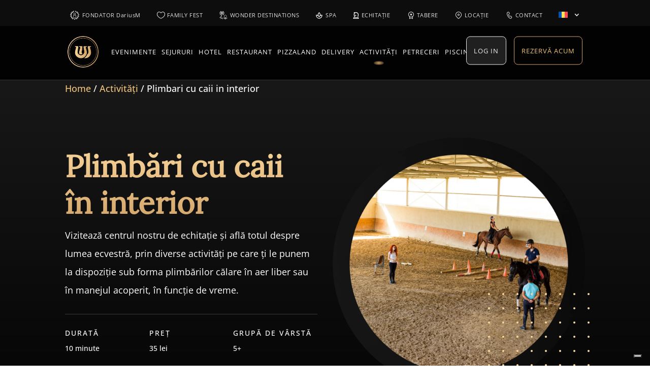

--- FILE ---
content_type: text/html; charset=UTF-8
request_url: https://wonderland.ro/activitati/plimbari-cu-caii-in-interior/
body_size: 47346
content:
<!DOCTYPE html>
<html lang="ro-RO" prefix="og: https://ogp.me/ns#">
<head>
	<meta charset="UTF-8" />
	<!-- Google Tag Manager -->
	<script>(function(w,d,s,l,i){w[l]=w[l]||[];w[l].push({'gtm.start':
	new Date().getTime(),event:'gtm.js'});var f=d.getElementsByTagName(s)[0],
	j=d.createElement(s),dl=l!='dataLayer'?'&l='+l:'';j.async=true;j.src=
	'https://www.googletagmanager.com/gtm.js?id='+i+dl;f.parentNode.insertBefore(j,f);
	})(window,document,'script','dataLayer','GTM-TGTBCTXP');</script>
	<!-- End Google Tag Manager -->
<meta http-equiv="X-UA-Compatible" content="IE=edge">
	<link rel="pingback" href="https://wonderland.ro/xmlrpc.php" />

	<script type="text/javascript">
		document.documentElement.className = 'js';
	</script>

	<style id="et-builder-googlefonts-cached-inline">/* Original: https://fonts.googleapis.com/css?family=Lora:regular,500,600,700,italic,500italic,600italic,700italic|Open+Sans:300,regular,500,600,700,800,300italic,italic,500italic,600italic,700italic,800italic&#038;subset=cyrillic,cyrillic-ext,latin,latin-ext,vietnamese,greek,greek-ext,hebrew&#038;display=swap *//* User Agent: Mozilla/5.0 (Unknown; Linux x86_64) AppleWebKit/538.1 (KHTML, like Gecko) Safari/538.1 Daum/4.1 */@font-face {font-family: 'Lora';font-style: italic;font-weight: 400;font-display: swap;src: url(https://fonts.gstatic.com/s/lora/v37/0QI8MX1D_JOuMw_hLdO6T2wV9KnW-MoFkqg.ttf) format('truetype');}@font-face {font-family: 'Lora';font-style: italic;font-weight: 500;font-display: swap;src: url(https://fonts.gstatic.com/s/lora/v37/0QI8MX1D_JOuMw_hLdO6T2wV9KnW-PgFkqg.ttf) format('truetype');}@font-face {font-family: 'Lora';font-style: italic;font-weight: 600;font-display: swap;src: url(https://fonts.gstatic.com/s/lora/v37/0QI8MX1D_JOuMw_hLdO6T2wV9KnW-BQCkqg.ttf) format('truetype');}@font-face {font-family: 'Lora';font-style: italic;font-weight: 700;font-display: swap;src: url(https://fonts.gstatic.com/s/lora/v37/0QI8MX1D_JOuMw_hLdO6T2wV9KnW-C0Ckqg.ttf) format('truetype');}@font-face {font-family: 'Lora';font-style: normal;font-weight: 400;font-display: swap;src: url(https://fonts.gstatic.com/s/lora/v37/0QI6MX1D_JOuGQbT0gvTJPa787weuyJG.ttf) format('truetype');}@font-face {font-family: 'Lora';font-style: normal;font-weight: 500;font-display: swap;src: url(https://fonts.gstatic.com/s/lora/v37/0QI6MX1D_JOuGQbT0gvTJPa787wsuyJG.ttf) format('truetype');}@font-face {font-family: 'Lora';font-style: normal;font-weight: 600;font-display: swap;src: url(https://fonts.gstatic.com/s/lora/v37/0QI6MX1D_JOuGQbT0gvTJPa787zAvCJG.ttf) format('truetype');}@font-face {font-family: 'Lora';font-style: normal;font-weight: 700;font-display: swap;src: url(https://fonts.gstatic.com/s/lora/v37/0QI6MX1D_JOuGQbT0gvTJPa787z5vCJG.ttf) format('truetype');}@font-face {font-family: 'Open Sans';font-style: italic;font-weight: 300;font-stretch: normal;font-display: swap;src: url(https://fonts.gstatic.com/s/opensans/v44/memQYaGs126MiZpBA-UFUIcVXSCEkx2cmqvXlWq8tWZ0Pw86hd0Rk5hkaVc.ttf) format('truetype');}@font-face {font-family: 'Open Sans';font-style: italic;font-weight: 400;font-stretch: normal;font-display: swap;src: url(https://fonts.gstatic.com/s/opensans/v44/memQYaGs126MiZpBA-UFUIcVXSCEkx2cmqvXlWq8tWZ0Pw86hd0Rk8ZkaVc.ttf) format('truetype');}@font-face {font-family: 'Open Sans';font-style: italic;font-weight: 500;font-stretch: normal;font-display: swap;src: url(https://fonts.gstatic.com/s/opensans/v44/memQYaGs126MiZpBA-UFUIcVXSCEkx2cmqvXlWq8tWZ0Pw86hd0Rk_RkaVc.ttf) format('truetype');}@font-face {font-family: 'Open Sans';font-style: italic;font-weight: 600;font-stretch: normal;font-display: swap;src: url(https://fonts.gstatic.com/s/opensans/v44/memQYaGs126MiZpBA-UFUIcVXSCEkx2cmqvXlWq8tWZ0Pw86hd0RkxhjaVc.ttf) format('truetype');}@font-face {font-family: 'Open Sans';font-style: italic;font-weight: 700;font-stretch: normal;font-display: swap;src: url(https://fonts.gstatic.com/s/opensans/v44/memQYaGs126MiZpBA-UFUIcVXSCEkx2cmqvXlWq8tWZ0Pw86hd0RkyFjaVc.ttf) format('truetype');}@font-face {font-family: 'Open Sans';font-style: italic;font-weight: 800;font-stretch: normal;font-display: swap;src: url(https://fonts.gstatic.com/s/opensans/v44/memQYaGs126MiZpBA-UFUIcVXSCEkx2cmqvXlWq8tWZ0Pw86hd0Rk0ZjaVc.ttf) format('truetype');}@font-face {font-family: 'Open Sans';font-style: normal;font-weight: 300;font-stretch: normal;font-display: swap;src: url(https://fonts.gstatic.com/s/opensans/v44/memSYaGs126MiZpBA-UvWbX2vVnXBbObj2OVZyOOSr4dVJWUgsiH0C4n.ttf) format('truetype');}@font-face {font-family: 'Open Sans';font-style: normal;font-weight: 400;font-stretch: normal;font-display: swap;src: url(https://fonts.gstatic.com/s/opensans/v44/memSYaGs126MiZpBA-UvWbX2vVnXBbObj2OVZyOOSr4dVJWUgsjZ0C4n.ttf) format('truetype');}@font-face {font-family: 'Open Sans';font-style: normal;font-weight: 500;font-stretch: normal;font-display: swap;src: url(https://fonts.gstatic.com/s/opensans/v44/memSYaGs126MiZpBA-UvWbX2vVnXBbObj2OVZyOOSr4dVJWUgsjr0C4n.ttf) format('truetype');}@font-face {font-family: 'Open Sans';font-style: normal;font-weight: 600;font-stretch: normal;font-display: swap;src: url(https://fonts.gstatic.com/s/opensans/v44/memSYaGs126MiZpBA-UvWbX2vVnXBbObj2OVZyOOSr4dVJWUgsgH1y4n.ttf) format('truetype');}@font-face {font-family: 'Open Sans';font-style: normal;font-weight: 700;font-stretch: normal;font-display: swap;src: url(https://fonts.gstatic.com/s/opensans/v44/memSYaGs126MiZpBA-UvWbX2vVnXBbObj2OVZyOOSr4dVJWUgsg-1y4n.ttf) format('truetype');}@font-face {font-family: 'Open Sans';font-style: normal;font-weight: 800;font-stretch: normal;font-display: swap;src: url(https://fonts.gstatic.com/s/opensans/v44/memSYaGs126MiZpBA-UvWbX2vVnXBbObj2OVZyOOSr4dVJWUgshZ1y4n.ttf) format('truetype');}/* User Agent: Mozilla/5.0 (Windows NT 6.1; WOW64; rv:27.0) Gecko/20100101 Firefox/27.0 */@font-face {font-family: 'Lora';font-style: italic;font-weight: 400;font-display: swap;src: url(https://fonts.gstatic.com/l/font?kit=0QI8MX1D_JOuMw_hLdO6T2wV9KnW-MoFkqs&skey=92aaeeb853a906d8&v=v37) format('woff');}@font-face {font-family: 'Lora';font-style: italic;font-weight: 500;font-display: swap;src: url(https://fonts.gstatic.com/l/font?kit=0QI8MX1D_JOuMw_hLdO6T2wV9KnW-PgFkqs&skey=92aaeeb853a906d8&v=v37) format('woff');}@font-face {font-family: 'Lora';font-style: italic;font-weight: 600;font-display: swap;src: url(https://fonts.gstatic.com/l/font?kit=0QI8MX1D_JOuMw_hLdO6T2wV9KnW-BQCkqs&skey=92aaeeb853a906d8&v=v37) format('woff');}@font-face {font-family: 'Lora';font-style: italic;font-weight: 700;font-display: swap;src: url(https://fonts.gstatic.com/l/font?kit=0QI8MX1D_JOuMw_hLdO6T2wV9KnW-C0Ckqs&skey=92aaeeb853a906d8&v=v37) format('woff');}@font-face {font-family: 'Lora';font-style: normal;font-weight: 400;font-display: swap;src: url(https://fonts.gstatic.com/l/font?kit=0QI6MX1D_JOuGQbT0gvTJPa787weuyJF&skey=1d294b6d956fb8e&v=v37) format('woff');}@font-face {font-family: 'Lora';font-style: normal;font-weight: 500;font-display: swap;src: url(https://fonts.gstatic.com/l/font?kit=0QI6MX1D_JOuGQbT0gvTJPa787wsuyJF&skey=1d294b6d956fb8e&v=v37) format('woff');}@font-face {font-family: 'Lora';font-style: normal;font-weight: 600;font-display: swap;src: url(https://fonts.gstatic.com/l/font?kit=0QI6MX1D_JOuGQbT0gvTJPa787zAvCJF&skey=1d294b6d956fb8e&v=v37) format('woff');}@font-face {font-family: 'Lora';font-style: normal;font-weight: 700;font-display: swap;src: url(https://fonts.gstatic.com/l/font?kit=0QI6MX1D_JOuGQbT0gvTJPa787z5vCJF&skey=1d294b6d956fb8e&v=v37) format('woff');}@font-face {font-family: 'Open Sans';font-style: italic;font-weight: 300;font-stretch: normal;font-display: swap;src: url(https://fonts.gstatic.com/l/font?kit=memQYaGs126MiZpBA-UFUIcVXSCEkx2cmqvXlWq8tWZ0Pw86hd0Rk5hkaVQ&skey=743457fe2cc29280&v=v44) format('woff');}@font-face {font-family: 'Open Sans';font-style: italic;font-weight: 400;font-stretch: normal;font-display: swap;src: url(https://fonts.gstatic.com/l/font?kit=memQYaGs126MiZpBA-UFUIcVXSCEkx2cmqvXlWq8tWZ0Pw86hd0Rk8ZkaVQ&skey=743457fe2cc29280&v=v44) format('woff');}@font-face {font-family: 'Open Sans';font-style: italic;font-weight: 500;font-stretch: normal;font-display: swap;src: url(https://fonts.gstatic.com/l/font?kit=memQYaGs126MiZpBA-UFUIcVXSCEkx2cmqvXlWq8tWZ0Pw86hd0Rk_RkaVQ&skey=743457fe2cc29280&v=v44) format('woff');}@font-face {font-family: 'Open Sans';font-style: italic;font-weight: 600;font-stretch: normal;font-display: swap;src: url(https://fonts.gstatic.com/l/font?kit=memQYaGs126MiZpBA-UFUIcVXSCEkx2cmqvXlWq8tWZ0Pw86hd0RkxhjaVQ&skey=743457fe2cc29280&v=v44) format('woff');}@font-face {font-family: 'Open Sans';font-style: italic;font-weight: 700;font-stretch: normal;font-display: swap;src: url(https://fonts.gstatic.com/l/font?kit=memQYaGs126MiZpBA-UFUIcVXSCEkx2cmqvXlWq8tWZ0Pw86hd0RkyFjaVQ&skey=743457fe2cc29280&v=v44) format('woff');}@font-face {font-family: 'Open Sans';font-style: italic;font-weight: 800;font-stretch: normal;font-display: swap;src: url(https://fonts.gstatic.com/l/font?kit=memQYaGs126MiZpBA-UFUIcVXSCEkx2cmqvXlWq8tWZ0Pw86hd0Rk0ZjaVQ&skey=743457fe2cc29280&v=v44) format('woff');}@font-face {font-family: 'Open Sans';font-style: normal;font-weight: 300;font-stretch: normal;font-display: swap;src: url(https://fonts.gstatic.com/l/font?kit=memSYaGs126MiZpBA-UvWbX2vVnXBbObj2OVZyOOSr4dVJWUgsiH0C4k&skey=62c1cbfccc78b4b2&v=v44) format('woff');}@font-face {font-family: 'Open Sans';font-style: normal;font-weight: 400;font-stretch: normal;font-display: swap;src: url(https://fonts.gstatic.com/l/font?kit=memSYaGs126MiZpBA-UvWbX2vVnXBbObj2OVZyOOSr4dVJWUgsjZ0C4k&skey=62c1cbfccc78b4b2&v=v44) format('woff');}@font-face {font-family: 'Open Sans';font-style: normal;font-weight: 500;font-stretch: normal;font-display: swap;src: url(https://fonts.gstatic.com/l/font?kit=memSYaGs126MiZpBA-UvWbX2vVnXBbObj2OVZyOOSr4dVJWUgsjr0C4k&skey=62c1cbfccc78b4b2&v=v44) format('woff');}@font-face {font-family: 'Open Sans';font-style: normal;font-weight: 600;font-stretch: normal;font-display: swap;src: url(https://fonts.gstatic.com/l/font?kit=memSYaGs126MiZpBA-UvWbX2vVnXBbObj2OVZyOOSr4dVJWUgsgH1y4k&skey=62c1cbfccc78b4b2&v=v44) format('woff');}@font-face {font-family: 'Open Sans';font-style: normal;font-weight: 700;font-stretch: normal;font-display: swap;src: url(https://fonts.gstatic.com/l/font?kit=memSYaGs126MiZpBA-UvWbX2vVnXBbObj2OVZyOOSr4dVJWUgsg-1y4k&skey=62c1cbfccc78b4b2&v=v44) format('woff');}@font-face {font-family: 'Open Sans';font-style: normal;font-weight: 800;font-stretch: normal;font-display: swap;src: url(https://fonts.gstatic.com/l/font?kit=memSYaGs126MiZpBA-UvWbX2vVnXBbObj2OVZyOOSr4dVJWUgshZ1y4k&skey=62c1cbfccc78b4b2&v=v44) format('woff');}/* User Agent: Mozilla/5.0 (Windows NT 6.3; rv:39.0) Gecko/20100101 Firefox/39.0 */@font-face {font-family: 'Lora';font-style: italic;font-weight: 400;font-display: swap;src: url(https://fonts.gstatic.com/s/lora/v37/0QI8MX1D_JOuMw_hLdO6T2wV9KnW-MoFkq0.woff2) format('woff2');}@font-face {font-family: 'Lora';font-style: italic;font-weight: 500;font-display: swap;src: url(https://fonts.gstatic.com/s/lora/v37/0QI8MX1D_JOuMw_hLdO6T2wV9KnW-PgFkq0.woff2) format('woff2');}@font-face {font-family: 'Lora';font-style: italic;font-weight: 600;font-display: swap;src: url(https://fonts.gstatic.com/s/lora/v37/0QI8MX1D_JOuMw_hLdO6T2wV9KnW-BQCkq0.woff2) format('woff2');}@font-face {font-family: 'Lora';font-style: italic;font-weight: 700;font-display: swap;src: url(https://fonts.gstatic.com/s/lora/v37/0QI8MX1D_JOuMw_hLdO6T2wV9KnW-C0Ckq0.woff2) format('woff2');}@font-face {font-family: 'Lora';font-style: normal;font-weight: 400;font-display: swap;src: url(https://fonts.gstatic.com/s/lora/v37/0QI6MX1D_JOuGQbT0gvTJPa787weuyJD.woff2) format('woff2');}@font-face {font-family: 'Lora';font-style: normal;font-weight: 500;font-display: swap;src: url(https://fonts.gstatic.com/s/lora/v37/0QI6MX1D_JOuGQbT0gvTJPa787wsuyJD.woff2) format('woff2');}@font-face {font-family: 'Lora';font-style: normal;font-weight: 600;font-display: swap;src: url(https://fonts.gstatic.com/s/lora/v37/0QI6MX1D_JOuGQbT0gvTJPa787zAvCJD.woff2) format('woff2');}@font-face {font-family: 'Lora';font-style: normal;font-weight: 700;font-display: swap;src: url(https://fonts.gstatic.com/s/lora/v37/0QI6MX1D_JOuGQbT0gvTJPa787z5vCJD.woff2) format('woff2');}@font-face {font-family: 'Open Sans';font-style: italic;font-weight: 300;font-stretch: normal;font-display: swap;src: url(https://fonts.gstatic.com/s/opensans/v44/memQYaGs126MiZpBA-UFUIcVXSCEkx2cmqvXlWq8tWZ0Pw86hd0Rk5hkaVI.woff2) format('woff2');}@font-face {font-family: 'Open Sans';font-style: italic;font-weight: 400;font-stretch: normal;font-display: swap;src: url(https://fonts.gstatic.com/s/opensans/v44/memQYaGs126MiZpBA-UFUIcVXSCEkx2cmqvXlWq8tWZ0Pw86hd0Rk8ZkaVI.woff2) format('woff2');}@font-face {font-family: 'Open Sans';font-style: italic;font-weight: 500;font-stretch: normal;font-display: swap;src: url(https://fonts.gstatic.com/s/opensans/v44/memQYaGs126MiZpBA-UFUIcVXSCEkx2cmqvXlWq8tWZ0Pw86hd0Rk_RkaVI.woff2) format('woff2');}@font-face {font-family: 'Open Sans';font-style: italic;font-weight: 600;font-stretch: normal;font-display: swap;src: url(https://fonts.gstatic.com/s/opensans/v44/memQYaGs126MiZpBA-UFUIcVXSCEkx2cmqvXlWq8tWZ0Pw86hd0RkxhjaVI.woff2) format('woff2');}@font-face {font-family: 'Open Sans';font-style: italic;font-weight: 700;font-stretch: normal;font-display: swap;src: url(https://fonts.gstatic.com/s/opensans/v44/memQYaGs126MiZpBA-UFUIcVXSCEkx2cmqvXlWq8tWZ0Pw86hd0RkyFjaVI.woff2) format('woff2');}@font-face {font-family: 'Open Sans';font-style: italic;font-weight: 800;font-stretch: normal;font-display: swap;src: url(https://fonts.gstatic.com/s/opensans/v44/memQYaGs126MiZpBA-UFUIcVXSCEkx2cmqvXlWq8tWZ0Pw86hd0Rk0ZjaVI.woff2) format('woff2');}@font-face {font-family: 'Open Sans';font-style: normal;font-weight: 300;font-stretch: normal;font-display: swap;src: url(https://fonts.gstatic.com/s/opensans/v44/memSYaGs126MiZpBA-UvWbX2vVnXBbObj2OVZyOOSr4dVJWUgsiH0C4i.woff2) format('woff2');}@font-face {font-family: 'Open Sans';font-style: normal;font-weight: 400;font-stretch: normal;font-display: swap;src: url(https://fonts.gstatic.com/s/opensans/v44/memSYaGs126MiZpBA-UvWbX2vVnXBbObj2OVZyOOSr4dVJWUgsjZ0C4i.woff2) format('woff2');}@font-face {font-family: 'Open Sans';font-style: normal;font-weight: 500;font-stretch: normal;font-display: swap;src: url(https://fonts.gstatic.com/s/opensans/v44/memSYaGs126MiZpBA-UvWbX2vVnXBbObj2OVZyOOSr4dVJWUgsjr0C4i.woff2) format('woff2');}@font-face {font-family: 'Open Sans';font-style: normal;font-weight: 600;font-stretch: normal;font-display: swap;src: url(https://fonts.gstatic.com/s/opensans/v44/memSYaGs126MiZpBA-UvWbX2vVnXBbObj2OVZyOOSr4dVJWUgsgH1y4i.woff2) format('woff2');}@font-face {font-family: 'Open Sans';font-style: normal;font-weight: 700;font-stretch: normal;font-display: swap;src: url(https://fonts.gstatic.com/s/opensans/v44/memSYaGs126MiZpBA-UvWbX2vVnXBbObj2OVZyOOSr4dVJWUgsg-1y4i.woff2) format('woff2');}@font-face {font-family: 'Open Sans';font-style: normal;font-weight: 800;font-stretch: normal;font-display: swap;src: url(https://fonts.gstatic.com/s/opensans/v44/memSYaGs126MiZpBA-UvWbX2vVnXBbObj2OVZyOOSr4dVJWUgshZ1y4i.woff2) format('woff2');}</style><link rel="alternate" hreflang="ro" href="https://wonderland.ro/activitati/plimbari-cu-caii-in-interior/" />
<link rel="alternate" hreflang="en" href="https://wonderland.ro/en/activities/horse-walks-indoor/" />
<link rel="alternate" hreflang="x-default" href="https://wonderland.ro/activitati/plimbari-cu-caii-in-interior/" />
<script type="text/javascript">
			let jqueryParams=[],jQuery=function(r){return jqueryParams=[...jqueryParams,r],jQuery},$=function(r){return jqueryParams=[...jqueryParams,r],$};window.jQuery=jQuery,window.$=jQuery;let customHeadScripts=!1;jQuery.fn=jQuery.prototype={},$.fn=jQuery.prototype={},jQuery.noConflict=function(r){if(window.jQuery)return jQuery=window.jQuery,$=window.jQuery,customHeadScripts=!0,jQuery.noConflict},jQuery.ready=function(r){jqueryParams=[...jqueryParams,r]},$.ready=function(r){jqueryParams=[...jqueryParams,r]},jQuery.load=function(r){jqueryParams=[...jqueryParams,r]},$.load=function(r){jqueryParams=[...jqueryParams,r]},jQuery.fn.ready=function(r){jqueryParams=[...jqueryParams,r]},$.fn.ready=function(r){jqueryParams=[...jqueryParams,r]};</script>
<!-- Optimizare pentru motoarele de căutare de Rank Math PRO - https://rankmath.com/ -->
<title>Plimbari cu caii in interior - Wonderland</title>
<meta name="description" content="Vizitează centrul nostru de echitație și află totul despre lumea ecvestră, prin diverse activități pe care ți le punem la dispoziție sub forma plimbărilor"/>
<meta name="robots" content="follow, index, max-snippet:-1, max-video-preview:-1, max-image-preview:large"/>
<link rel="canonical" href="https://wonderland.ro/activitati/plimbari-cu-caii-in-interior/" />
<meta property="og:locale" content="ro_RO" />
<meta property="og:type" content="article" />
<meta property="og:title" content="Plimbari cu caii in interior - Wonderland" />
<meta property="og:description" content="Vizitează centrul nostru de echitație și află totul despre lumea ecvestră, prin diverse activități pe care ți le punem la dispoziție sub forma plimbărilor" />
<meta property="og:url" content="https://wonderland.ro/activitati/plimbari-cu-caii-in-interior/" />
<meta property="og:site_name" content="Wonderland" />
<meta property="article:publisher" content="https://www.facebook.com/wonderlandcluj" />
<meta property="og:updated_time" content="2026-01-14T14:46:25+02:00" />
<meta property="article:published_time" content="2020-10-22T06:31:52+03:00" />
<meta property="article:modified_time" content="2026-01-14T14:46:25+02:00" />
<meta name="twitter:card" content="summary_large_image" />
<meta name="twitter:title" content="Plimbari cu caii in interior - Wonderland" />
<meta name="twitter:description" content="Vizitează centrul nostru de echitație și află totul despre lumea ecvestră, prin diverse activități pe care ți le punem la dispoziție sub forma plimbărilor" />
<meta name="twitter:label1" content="Timp pentru citire" />
<meta name="twitter:data1" content="13 minute" />
<script type="application/ld+json" class="rank-math-schema-pro">{"@context":"https://schema.org","@graph":[{"@type":"Organization","@id":"https://wonderland.ro/#organization","name":"Wonderland","sameAs":["https://www.facebook.com/wonderlandcluj","https://www.tiktok.com/@wonderlandcluj, https://www.instagram.com/wonderlandcluj/"],"logo":{"@type":"ImageObject","@id":"https://wonderland.ro/#logo","url":"https://wonderland.ro/wp-content/uploads/2024/11/wonderland-resort-cluj-napoca-logo.png","contentUrl":"https://wonderland.ro/wp-content/uploads/2024/11/wonderland-resort-cluj-napoca-logo.png","caption":"Wonderland","inLanguage":"ro-RO","width":"1181","height":"1181"}},{"@type":"WebSite","@id":"https://wonderland.ro/#website","url":"https://wonderland.ro","name":"Wonderland","publisher":{"@id":"https://wonderland.ro/#organization"},"inLanguage":"ro-RO"},{"@type":"WebPage","@id":"https://wonderland.ro/activitati/plimbari-cu-caii-in-interior/#webpage","url":"https://wonderland.ro/activitati/plimbari-cu-caii-in-interior/","name":"Plimbari cu caii in interior - Wonderland","datePublished":"2020-10-22T06:31:52+03:00","dateModified":"2026-01-14T14:46:25+02:00","isPartOf":{"@id":"https://wonderland.ro/#website"},"inLanguage":"ro-RO"},{"@type":"Person","@id":"https://wonderland.ro/author/wonderland_main_user/","name":"Filip Bondas","url":"https://wonderland.ro/author/wonderland_main_user/","image":{"@type":"ImageObject","@id":"https://wonderland.ro/wp-content/plugins/ultimate-member/assets/img/default_avatar.jpg","url":"https://wonderland.ro/wp-content/plugins/ultimate-member/assets/img/default_avatar.jpg","caption":"Filip Bondas","inLanguage":"ro-RO"},"sameAs":["https://wonderland.ro"],"worksFor":{"@id":"https://wonderland.ro/#organization"}},{"@type":"Article","headline":"Plimbari cu caii in interior - Wonderland","datePublished":"2020-10-22T06:31:52+03:00","dateModified":"2026-01-14T14:46:25+02:00","author":{"@id":"https://wonderland.ro/author/wonderland_main_user/","name":"Filip Bondas"},"publisher":{"@id":"https://wonderland.ro/#organization"},"description":"Viziteaz\u0103 centrul nostru de echita\u021bie \u0219i afl\u0103 totul despre lumea ecvestr\u0103, prin diverse activit\u0103\u021bi pe care \u021bi le punem la dispozi\u021bie sub forma plimb\u0103rilor","name":"Plimbari cu caii in interior - Wonderland","@id":"https://wonderland.ro/activitati/plimbari-cu-caii-in-interior/#richSnippet","isPartOf":{"@id":"https://wonderland.ro/activitati/plimbari-cu-caii-in-interior/#webpage"},"inLanguage":"ro-RO","mainEntityOfPage":{"@id":"https://wonderland.ro/activitati/plimbari-cu-caii-in-interior/#webpage"}}]}</script>
<!-- /Rank Math - modul SEO pentru WordPress -->

<link rel='dns-prefetch' href='//code.jquery.com' />
<link rel='dns-prefetch' href='//cdnjs.cloudflare.com' />
<link rel='dns-prefetch' href='//cdn.iubenda.com' />

<link rel="alternate" type="application/rss+xml" title="Wonderland &raquo; Flux" href="https://wonderland.ro/feed/" />
<link rel="alternate" title="oEmbed (JSON)" type="application/json+oembed" href="https://wonderland.ro/wp-json/oembed/1.0/embed?url=https%3A%2F%2Fwonderland.ro%2Factivitati%2Fplimbari-cu-caii-in-interior%2F" />
<link rel="alternate" title="oEmbed (XML)" type="text/xml+oembed" href="https://wonderland.ro/wp-json/oembed/1.0/embed?url=https%3A%2F%2Fwonderland.ro%2Factivitati%2Fplimbari-cu-caii-in-interior%2F&#038;format=xml" />
<meta content="Divi Child v.1.0.0" name="generator"/><link data-minify="1" rel='stylesheet' id='bootstrap-booknetic-css' href='https://wonderland.ro/wp-content/cache/min/1/wp-content/plugins/booknetic/app/Frontend/assets/css/bootstrap-booknetic.css?ver=1768566168' type='text/css' media='all' />
<link data-minify="1" rel='stylesheet' id='booknetic-css' href='https://wonderland.ro/wp-content/cache/min/1/wp-content/plugins/booknetic/app/Frontend/assets/css/booknetic.css?ver=1768566168' type='text/css' media='all' />
<link rel='stylesheet' id='intlTelInput-css' href='https://wonderland.ro/wp-content/plugins/booknetic/app/Frontend/assets/css/intlTelInput.min.css?v=5.0.8&#038;ver=24.8.2' type='text/css' media='all' />
<link data-minify="1" rel='stylesheet' id='select2-bootstrap-css' href='https://wonderland.ro/wp-content/cache/min/1/wp-content/plugins/booknetic/app/Backend/Base/assets/css/select2-bootstrap.css?ver=1768566168' type='text/css' media='all' />
<link rel='stylesheet' id='booknetic.datapicker-css' href='https://wonderland.ro/wp-content/plugins/booknetic/app/Frontend/assets/css/datepicker.min.css?v=5.0.8&#038;ver=6.9' type='text/css' media='all' />
<link data-minify="1" rel='stylesheet' id='booknetic-popup-css' href='https://wonderland.ro/wp-content/cache/min/1/wp-content/plugins/booknetic/app/Frontend/assets/css/booknetic-popup.css?ver=1768566168' type='text/css' media='all' />
<link data-minify="1" rel='stylesheet' id='booknetic-coupons-init-css' href='https://wonderland.ro/wp-content/cache/min/1/wp-content/plugins/booknetic-coupons/assets/frontend/css/coupon.css?ver=1768566168' type='text/css' media='all' />
<link data-minify="1" rel='stylesheet' id='booknetic-custom-duration-css' href='https://wonderland.ro/wp-content/cache/min/1/wp-content/plugins/booknetic-custom-duration/assets/frontend/css/pop-up.css?ver=1768566168' type='text/css' media='all' />
<link data-minify="1" rel='stylesheet' id='booknetic-customforms-init-css' href='https://wonderland.ro/wp-content/cache/min/1/wp-content/plugins/booknetic-customforms/assets/frontend/css/custom_forms.css?ver=1768566168' type='text/css' media='all' />
<link data-minify="1" rel='stylesheet' id='booknetic.packages.book_package-css' href='https://wonderland.ro/wp-content/cache/min/1/wp-content/plugins/booknetic-packages/assets/frontend/css/booking_panel_packages.css?ver=1768566168' type='text/css' media='all' />
<link data-minify="1" rel='stylesheet' id='ags-divi-icons-css' href='https://wonderland.ro/wp-content/cache/min/1/wp-content/plugins/divi-icons/css/icons.css?ver=1768566168' type='text/css' media='all' />
<link data-minify="1" rel='stylesheet' id='flat-preloader-css' href='https://wonderland.ro/wp-content/cache/min/1/wp-content/plugins/flat-preloader/assets/css/flat-preloader-public.css?ver=1768566168' type='text/css' media='all' />
<link data-minify="1" rel='stylesheet' id='mphb-kbwood-datepick-css-css' href='https://wonderland.ro/wp-content/cache/min/1/wp-content/plugins/motopress-hotel-booking/vendors/kbwood/datepick/jquery.datepick.css?ver=1768566168' type='text/css' media='all' />
<link rel='stylesheet' id='mphb-css' href='https://wonderland.ro/wp-content/plugins/motopress-hotel-booking/assets/css/mphb.min.css?ver=3.8.7' type='text/css' media='all' />
<link data-minify="1" rel='stylesheet' id='woocommerce-layout-css' href='https://wonderland.ro/wp-content/cache/min/1/wp-content/plugins/woocommerce/assets/css/woocommerce-layout.css?ver=1768566168' type='text/css' media='all' />
<link data-minify="1" rel='stylesheet' id='woocommerce-smallscreen-css' href='https://wonderland.ro/wp-content/cache/min/1/wp-content/plugins/woocommerce/assets/css/woocommerce-smallscreen.css?ver=1768566168' type='text/css' media='only screen and (max-width: 768px)' />
<link data-minify="1" rel='stylesheet' id='woocommerce-general-css' href='https://wonderland.ro/wp-content/cache/min/1/wp-content/plugins/woocommerce/assets/css/woocommerce.css?ver=1768566168' type='text/css' media='all' />
<style id='woocommerce-inline-inline-css' type='text/css'>
.woocommerce form .form-row .required { visibility: visible; }
/*# sourceURL=woocommerce-inline-inline-css */
</style>
<link rel='stylesheet' id='wpml-legacy-horizontal-list-0-css' href='https://wonderland.ro/wp-content/plugins/sitepress-multilingual-cms/templates/language-switchers/legacy-list-horizontal/style.min.css?ver=1' type='text/css' media='all' />
<link rel='stylesheet' id='wpml-menu-item-0-css' href='https://wonderland.ro/wp-content/plugins/sitepress-multilingual-cms/templates/language-switchers/menu-item/style.min.css?ver=1' type='text/css' media='all' />
<link data-minify="1" rel='stylesheet' id='jquery-style-css' href='https://wonderland.ro/wp-content/cache/min/1/ui/1.11.3/themes/hot-sneaks/jquery-ui.css?ver=1768566168' type='text/css' media='all' />
<style id='divi-style-parent-inline-inline-css' type='text/css'>
/*!
Theme Name: Divi
Theme URI: http://www.elegantthemes.com/gallery/divi/
Version: 4.27.5
Description: Smart. Flexible. Beautiful. Divi is the most powerful theme in our collection.
Author: Elegant Themes
Author URI: http://www.elegantthemes.com
License: GNU General Public License v2
License URI: http://www.gnu.org/licenses/gpl-2.0.html
*/

a,abbr,acronym,address,applet,b,big,blockquote,body,center,cite,code,dd,del,dfn,div,dl,dt,em,fieldset,font,form,h1,h2,h3,h4,h5,h6,html,i,iframe,img,ins,kbd,label,legend,li,object,ol,p,pre,q,s,samp,small,span,strike,strong,sub,sup,tt,u,ul,var{margin:0;padding:0;border:0;outline:0;font-size:100%;-ms-text-size-adjust:100%;-webkit-text-size-adjust:100%;vertical-align:baseline;background:transparent}body{line-height:1}ol,ul{list-style:none}blockquote,q{quotes:none}blockquote:after,blockquote:before,q:after,q:before{content:"";content:none}blockquote{margin:20px 0 30px;border-left:5px solid;padding-left:20px}:focus{outline:0}del{text-decoration:line-through}pre{overflow:auto;padding:10px}figure{margin:0}table{border-collapse:collapse;border-spacing:0}article,aside,footer,header,hgroup,nav,section{display:block}body{font-family:Open Sans,Arial,sans-serif;font-size:14px;color:#666;background-color:#fff;line-height:1.7em;font-weight:500;-webkit-font-smoothing:antialiased;-moz-osx-font-smoothing:grayscale}body.page-template-page-template-blank-php #page-container{padding-top:0!important}body.et_cover_background{background-size:cover!important;background-position:top!important;background-repeat:no-repeat!important;background-attachment:fixed}a{color:#2ea3f2}a,a:hover{text-decoration:none}p{padding-bottom:1em}p:not(.has-background):last-of-type{padding-bottom:0}p.et_normal_padding{padding-bottom:1em}strong{font-weight:700}cite,em,i{font-style:italic}code,pre{font-family:Courier New,monospace;margin-bottom:10px}ins{text-decoration:none}sub,sup{height:0;line-height:1;position:relative;vertical-align:baseline}sup{bottom:.8em}sub{top:.3em}dl{margin:0 0 1.5em}dl dt{font-weight:700}dd{margin-left:1.5em}blockquote p{padding-bottom:0}embed,iframe,object,video{max-width:100%}h1,h2,h3,h4,h5,h6{color:#333;padding-bottom:10px;line-height:1em;font-weight:500}h1 a,h2 a,h3 a,h4 a,h5 a,h6 a{color:inherit}h1{font-size:30px}h2{font-size:26px}h3{font-size:22px}h4{font-size:18px}h5{font-size:16px}h6{font-size:14px}input{-webkit-appearance:none}input[type=checkbox]{-webkit-appearance:checkbox}input[type=radio]{-webkit-appearance:radio}input.text,input.title,input[type=email],input[type=password],input[type=tel],input[type=text],select,textarea{background-color:#fff;border:1px solid #bbb;padding:2px;color:#4e4e4e}input.text:focus,input.title:focus,input[type=text]:focus,select:focus,textarea:focus{border-color:#2d3940;color:#3e3e3e}input.text,input.title,input[type=text],select,textarea{margin:0}textarea{padding:4px}button,input,select,textarea{font-family:inherit}img{max-width:100%;height:auto}.clear{clear:both}br.clear{margin:0;padding:0}.pagination{clear:both}#et_search_icon:hover,.et-social-icon a:hover,.et_password_protected_form .et_submit_button,.form-submit .et_pb_buttontton.alt.disabled,.nav-single a,.posted_in a{color:#2ea3f2}.et-search-form,blockquote{border-color:#2ea3f2}#main-content{background-color:#fff}.container{width:80%;max-width:1080px;margin:auto;position:relative}body:not(.et-tb) #main-content .container,body:not(.et-tb-has-header) #main-content .container{padding-top:58px}.et_full_width_page #main-content .container:before{display:none}.main_title{margin-bottom:20px}.et_password_protected_form .et_submit_button:hover,.form-submit .et_pb_button:hover{background:rgba(0,0,0,.05)}.et_button_icon_visible .et_pb_button{padding-right:2em;padding-left:.7em}.et_button_icon_visible .et_pb_button:after{opacity:1;margin-left:0}.et_button_left .et_pb_button:hover:after{left:.15em}.et_button_left .et_pb_button:after{margin-left:0;left:1em}.et_button_icon_visible.et_button_left .et_pb_button,.et_button_left .et_pb_button:hover,.et_button_left .et_pb_module .et_pb_button:hover{padding-left:2em;padding-right:.7em}.et_button_icon_visible.et_button_left .et_pb_button:after,.et_button_left .et_pb_button:hover:after{left:.15em}.et_password_protected_form .et_submit_button:hover,.form-submit .et_pb_button:hover{padding:.3em 1em}.et_button_no_icon .et_pb_button:after{display:none}.et_button_no_icon.et_button_icon_visible.et_button_left .et_pb_button,.et_button_no_icon.et_button_left .et_pb_button:hover,.et_button_no_icon .et_pb_button,.et_button_no_icon .et_pb_button:hover{padding:.3em 1em!important}.et_button_custom_icon .et_pb_button:after{line-height:1.7em}.et_button_custom_icon.et_button_icon_visible .et_pb_button:after,.et_button_custom_icon .et_pb_button:hover:after{margin-left:.3em}#left-area .post_format-post-format-gallery .wp-block-gallery:first-of-type{padding:0;margin-bottom:-16px}.entry-content table:not(.variations){border:1px solid #eee;margin:0 0 15px;text-align:left;width:100%}.entry-content thead th,.entry-content tr th{color:#555;font-weight:700;padding:9px 24px}.entry-content tr td{border-top:1px solid #eee;padding:6px 24px}#left-area ul,.entry-content ul,.et-l--body ul,.et-l--footer ul,.et-l--header ul{list-style-type:disc;padding:0 0 23px 1em;line-height:26px}#left-area ol,.entry-content ol,.et-l--body ol,.et-l--footer ol,.et-l--header ol{list-style-type:decimal;list-style-position:inside;padding:0 0 23px;line-height:26px}#left-area ul li ul,.entry-content ul li ol{padding:2px 0 2px 20px}#left-area ol li ul,.entry-content ol li ol,.et-l--body ol li ol,.et-l--footer ol li ol,.et-l--header ol li ol{padding:2px 0 2px 35px}#left-area ul.wp-block-gallery{display:-webkit-box;display:-ms-flexbox;display:flex;-ms-flex-wrap:wrap;flex-wrap:wrap;list-style-type:none;padding:0}#left-area ul.products{padding:0!important;line-height:1.7!important;list-style:none!important}.gallery-item a{display:block}.gallery-caption,.gallery-item a{width:90%}#wpadminbar{z-index:100001}#left-area .post-meta{font-size:14px;padding-bottom:15px}#left-area .post-meta a{text-decoration:none;color:#666}#left-area .et_featured_image{padding-bottom:7px}.single .post{padding-bottom:25px}body.single .et_audio_content{margin-bottom:-6px}.nav-single a{text-decoration:none;color:#2ea3f2;font-size:14px;font-weight:400}.nav-previous{float:left}.nav-next{float:right}.et_password_protected_form p input{background-color:#eee;border:none!important;width:100%!important;border-radius:0!important;font-size:14px;color:#999!important;padding:16px!important;-webkit-box-sizing:border-box;box-sizing:border-box}.et_password_protected_form label{display:none}.et_password_protected_form .et_submit_button{font-family:inherit;display:block;float:right;margin:8px auto 0;cursor:pointer}.post-password-required p.nocomments.container{max-width:100%}.post-password-required p.nocomments.container:before{display:none}.aligncenter,div.post .new-post .aligncenter{display:block;margin-left:auto;margin-right:auto}.wp-caption{border:1px solid #ddd;text-align:center;background-color:#f3f3f3;margin-bottom:10px;max-width:96%;padding:8px}.wp-caption.alignleft{margin:0 30px 20px 0}.wp-caption.alignright{margin:0 0 20px 30px}.wp-caption img{margin:0;padding:0;border:0}.wp-caption p.wp-caption-text{font-size:12px;padding:0 4px 5px;margin:0}.alignright{float:right}.alignleft{float:left}img.alignleft{display:inline;float:left;margin-right:15px}img.alignright{display:inline;float:right;margin-left:15px}.page.et_pb_pagebuilder_layout #main-content{background-color:transparent}body #main-content .et_builder_inner_content>h1,body #main-content .et_builder_inner_content>h2,body #main-content .et_builder_inner_content>h3,body #main-content .et_builder_inner_content>h4,body #main-content .et_builder_inner_content>h5,body #main-content .et_builder_inner_content>h6{line-height:1.4em}body #main-content .et_builder_inner_content>p{line-height:1.7em}.wp-block-pullquote{margin:20px 0 30px}.wp-block-pullquote.has-background blockquote{border-left:none}.wp-block-group.has-background{padding:1.5em 1.5em .5em}@media (min-width:981px){#left-area{width:79.125%;padding-bottom:23px}#main-content .container:before{content:"";position:absolute;top:0;height:100%;width:1px;background-color:#e2e2e2}.et_full_width_page #left-area,.et_no_sidebar #left-area{float:none;width:100%!important}.et_full_width_page #left-area{padding-bottom:0}.et_no_sidebar #main-content .container:before{display:none}}@media (max-width:980px){#page-container{padding-top:80px}.et-tb #page-container,.et-tb-has-header #page-container{padding-top:0!important}#left-area,#sidebar{width:100%!important}#main-content .container:before{display:none!important}.et_full_width_page .et_gallery_item:nth-child(4n+1){clear:none}}@media print{#page-container{padding-top:0!important}}#wp-admin-bar-et-use-visual-builder a:before{font-family:ETmodules!important;content:"\e625";font-size:30px!important;width:28px;margin-top:-3px;color:#974df3!important}#wp-admin-bar-et-use-visual-builder:hover a:before{color:#fff!important}#wp-admin-bar-et-use-visual-builder:hover a,#wp-admin-bar-et-use-visual-builder a:hover{transition:background-color .5s ease;-webkit-transition:background-color .5s ease;-moz-transition:background-color .5s ease;background-color:#7e3bd0!important;color:#fff!important}* html .clearfix,:first-child+html .clearfix{zoom:1}.iphone .et_pb_section_video_bg video::-webkit-media-controls-start-playback-button{display:none!important;-webkit-appearance:none}.et_mobile_device .et_pb_section_parallax .et_pb_parallax_css{background-attachment:scroll}.et-social-facebook a.icon:before{content:"\e093"}.et-social-twitter a.icon:before{content:"\e094"}.et-social-google-plus a.icon:before{content:"\e096"}.et-social-instagram a.icon:before{content:"\e09a"}.et-social-rss a.icon:before{content:"\e09e"}.ai1ec-single-event:after{content:" ";display:table;clear:both}.evcal_event_details .evcal_evdata_cell .eventon_details_shading_bot.eventon_details_shading_bot{z-index:3}.wp-block-divi-layout{margin-bottom:1em}*{-webkit-box-sizing:border-box;box-sizing:border-box}#et-info-email:before,#et-info-phone:before,#et_search_icon:before,.comment-reply-link:after,.et-cart-info span:before,.et-pb-arrow-next:before,.et-pb-arrow-prev:before,.et-social-icon a:before,.et_audio_container .mejs-playpause-button button:before,.et_audio_container .mejs-volume-button button:before,.et_overlay:before,.et_password_protected_form .et_submit_button:after,.et_pb_button:after,.et_pb_contact_reset:after,.et_pb_contact_submit:after,.et_pb_font_icon:before,.et_pb_newsletter_button:after,.et_pb_pricing_table_button:after,.et_pb_promo_button:after,.et_pb_testimonial:before,.et_pb_toggle_title:before,.form-submit .et_pb_button:after,.mobile_menu_bar:before,a.et_pb_more_button:after{font-family:ETmodules!important;speak:none;font-style:normal;font-weight:400;-webkit-font-feature-settings:normal;font-feature-settings:normal;font-variant:normal;text-transform:none;line-height:1;-webkit-font-smoothing:antialiased;-moz-osx-font-smoothing:grayscale;text-shadow:0 0;direction:ltr}.et-pb-icon,.et_pb_custom_button_icon.et_pb_button:after,.et_pb_login .et_pb_custom_button_icon.et_pb_button:after,.et_pb_woo_custom_button_icon .button.et_pb_custom_button_icon.et_pb_button:after,.et_pb_woo_custom_button_icon .button.et_pb_custom_button_icon.et_pb_button:hover:after{content:attr(data-icon)}.et-pb-icon{font-family:ETmodules;speak:none;font-weight:400;-webkit-font-feature-settings:normal;font-feature-settings:normal;font-variant:normal;text-transform:none;line-height:1;-webkit-font-smoothing:antialiased;font-size:96px;font-style:normal;display:inline-block;-webkit-box-sizing:border-box;box-sizing:border-box;direction:ltr}#et-ajax-saving{display:none;-webkit-transition:background .3s,-webkit-box-shadow .3s;transition:background .3s,-webkit-box-shadow .3s;transition:background .3s,box-shadow .3s;transition:background .3s,box-shadow .3s,-webkit-box-shadow .3s;-webkit-box-shadow:rgba(0,139,219,.247059) 0 0 60px;box-shadow:0 0 60px rgba(0,139,219,.247059);position:fixed;top:50%;left:50%;width:50px;height:50px;background:#fff;border-radius:50px;margin:-25px 0 0 -25px;z-index:999999;text-align:center}#et-ajax-saving img{margin:9px}.et-safe-mode-indicator,.et-safe-mode-indicator:focus,.et-safe-mode-indicator:hover{-webkit-box-shadow:0 5px 10px rgba(41,196,169,.15);box-shadow:0 5px 10px rgba(41,196,169,.15);background:#29c4a9;color:#fff;font-size:14px;font-weight:600;padding:12px;line-height:16px;border-radius:3px;position:fixed;bottom:30px;right:30px;z-index:999999;text-decoration:none;font-family:Open Sans,sans-serif;-webkit-font-smoothing:antialiased;-moz-osx-font-smoothing:grayscale}.et_pb_button{font-size:20px;font-weight:500;padding:.3em 1em;line-height:1.7em!important;background-color:transparent;background-size:cover;background-position:50%;background-repeat:no-repeat;border:2px solid;border-radius:3px;-webkit-transition-duration:.2s;transition-duration:.2s;-webkit-transition-property:all!important;transition-property:all!important}.et_pb_button,.et_pb_button_inner{position:relative}.et_pb_button:hover,.et_pb_module .et_pb_button:hover{border:2px solid transparent;padding:.3em 2em .3em .7em}.et_pb_button:hover{background-color:hsla(0,0%,100%,.2)}.et_pb_bg_layout_light.et_pb_button:hover,.et_pb_bg_layout_light .et_pb_button:hover{background-color:rgba(0,0,0,.05)}.et_pb_button:after,.et_pb_button:before{font-size:32px;line-height:1em;content:"\35";opacity:0;position:absolute;margin-left:-1em;-webkit-transition:all .2s;transition:all .2s;text-transform:none;-webkit-font-feature-settings:"kern" off;font-feature-settings:"kern" off;font-variant:none;font-style:normal;font-weight:400;text-shadow:none}.et_pb_button.et_hover_enabled:hover:after,.et_pb_button.et_pb_hovered:hover:after{-webkit-transition:none!important;transition:none!important}.et_pb_button:before{display:none}.et_pb_button:hover:after{opacity:1;margin-left:0}.et_pb_column_1_3 h1,.et_pb_column_1_4 h1,.et_pb_column_1_5 h1,.et_pb_column_1_6 h1,.et_pb_column_2_5 h1{font-size:26px}.et_pb_column_1_3 h2,.et_pb_column_1_4 h2,.et_pb_column_1_5 h2,.et_pb_column_1_6 h2,.et_pb_column_2_5 h2{font-size:23px}.et_pb_column_1_3 h3,.et_pb_column_1_4 h3,.et_pb_column_1_5 h3,.et_pb_column_1_6 h3,.et_pb_column_2_5 h3{font-size:20px}.et_pb_column_1_3 h4,.et_pb_column_1_4 h4,.et_pb_column_1_5 h4,.et_pb_column_1_6 h4,.et_pb_column_2_5 h4{font-size:18px}.et_pb_column_1_3 h5,.et_pb_column_1_4 h5,.et_pb_column_1_5 h5,.et_pb_column_1_6 h5,.et_pb_column_2_5 h5{font-size:16px}.et_pb_column_1_3 h6,.et_pb_column_1_4 h6,.et_pb_column_1_5 h6,.et_pb_column_1_6 h6,.et_pb_column_2_5 h6{font-size:15px}.et_pb_bg_layout_dark,.et_pb_bg_layout_dark h1,.et_pb_bg_layout_dark h2,.et_pb_bg_layout_dark h3,.et_pb_bg_layout_dark h4,.et_pb_bg_layout_dark h5,.et_pb_bg_layout_dark h6{color:#fff!important}.et_pb_module.et_pb_text_align_left{text-align:left}.et_pb_module.et_pb_text_align_center{text-align:center}.et_pb_module.et_pb_text_align_right{text-align:right}.et_pb_module.et_pb_text_align_justified{text-align:justify}.clearfix:after{visibility:hidden;display:block;font-size:0;content:" ";clear:both;height:0}.et_pb_bg_layout_light .et_pb_more_button{color:#2ea3f2}.et_builder_inner_content{position:relative;z-index:1}header .et_builder_inner_content{z-index:2}.et_pb_css_mix_blend_mode_passthrough{mix-blend-mode:unset!important}.et_pb_image_container{margin:-20px -20px 29px}.et_pb_module_inner{position:relative}.et_hover_enabled_preview{z-index:2}.et_hover_enabled:hover{position:relative;z-index:2}.et_pb_all_tabs,.et_pb_module,.et_pb_posts_nav a,.et_pb_tab,.et_pb_with_background{position:relative;background-size:cover;background-position:50%;background-repeat:no-repeat}.et_pb_background_mask,.et_pb_background_pattern{bottom:0;left:0;position:absolute;right:0;top:0}.et_pb_background_mask{background-size:calc(100% + 2px) calc(100% + 2px);background-repeat:no-repeat;background-position:50%;overflow:hidden}.et_pb_background_pattern{background-position:0 0;background-repeat:repeat}.et_pb_with_border{position:relative;border:0 solid #333}.post-password-required .et_pb_row{padding:0;width:100%}.post-password-required .et_password_protected_form{min-height:0}body.et_pb_pagebuilder_layout.et_pb_show_title .post-password-required .et_password_protected_form h1,body:not(.et_pb_pagebuilder_layout) .post-password-required .et_password_protected_form h1{display:none}.et_pb_no_bg{padding:0!important}.et_overlay.et_pb_inline_icon:before,.et_pb_inline_icon:before{content:attr(data-icon)}.et_pb_more_button{color:inherit;text-shadow:none;text-decoration:none;display:inline-block;margin-top:20px}.et_parallax_bg_wrap{overflow:hidden;position:absolute;top:0;right:0;bottom:0;left:0}.et_parallax_bg{background-repeat:no-repeat;background-position:top;background-size:cover;position:absolute;bottom:0;left:0;width:100%;height:100%;display:block}.et_parallax_bg.et_parallax_bg__hover,.et_parallax_bg.et_parallax_bg_phone,.et_parallax_bg.et_parallax_bg_tablet,.et_parallax_gradient.et_parallax_gradient__hover,.et_parallax_gradient.et_parallax_gradient_phone,.et_parallax_gradient.et_parallax_gradient_tablet,.et_pb_section_parallax_hover:hover .et_parallax_bg:not(.et_parallax_bg__hover),.et_pb_section_parallax_hover:hover .et_parallax_gradient:not(.et_parallax_gradient__hover){display:none}.et_pb_section_parallax_hover:hover .et_parallax_bg.et_parallax_bg__hover,.et_pb_section_parallax_hover:hover .et_parallax_gradient.et_parallax_gradient__hover{display:block}.et_parallax_gradient{bottom:0;display:block;left:0;position:absolute;right:0;top:0}.et_pb_module.et_pb_section_parallax,.et_pb_posts_nav a.et_pb_section_parallax,.et_pb_tab.et_pb_section_parallax{position:relative}.et_pb_section_parallax .et_pb_parallax_css,.et_pb_slides .et_parallax_bg.et_pb_parallax_css{background-attachment:fixed}body.et-bfb .et_pb_section_parallax .et_pb_parallax_css,body.et-bfb .et_pb_slides .et_parallax_bg.et_pb_parallax_css{background-attachment:scroll;bottom:auto}.et_pb_section_parallax.et_pb_column .et_pb_module,.et_pb_section_parallax.et_pb_row .et_pb_column,.et_pb_section_parallax.et_pb_row .et_pb_module{z-index:9;position:relative}.et_pb_more_button:hover:after{opacity:1;margin-left:0}.et_pb_preload .et_pb_section_video_bg,.et_pb_preload>div{visibility:hidden}.et_pb_preload,.et_pb_section.et_pb_section_video.et_pb_preload{position:relative;background:#464646!important}.et_pb_preload:before{content:"";position:absolute;top:50%;left:50%;background:url(https://wonderland.ro/wp-content/themes/Divi/includes/builder/styles/images/preloader.gif) no-repeat;border-radius:32px;width:32px;height:32px;margin:-16px 0 0 -16px}.box-shadow-overlay{position:absolute;top:0;left:0;width:100%;height:100%;z-index:10;pointer-events:none}.et_pb_section>.box-shadow-overlay~.et_pb_row{z-index:11}body.safari .section_has_divider{will-change:transform}.et_pb_row>.box-shadow-overlay{z-index:8}.has-box-shadow-overlay{position:relative}.et_clickable{cursor:pointer}.screen-reader-text{border:0;clip:rect(1px,1px,1px,1px);-webkit-clip-path:inset(50%);clip-path:inset(50%);height:1px;margin:-1px;overflow:hidden;padding:0;position:absolute!important;width:1px;word-wrap:normal!important}.et_multi_view_hidden,.et_multi_view_hidden_image{display:none!important}@keyframes multi-view-image-fade{0%{opacity:0}10%{opacity:.1}20%{opacity:.2}30%{opacity:.3}40%{opacity:.4}50%{opacity:.5}60%{opacity:.6}70%{opacity:.7}80%{opacity:.8}90%{opacity:.9}to{opacity:1}}.et_multi_view_image__loading{visibility:hidden}.et_multi_view_image__loaded{-webkit-animation:multi-view-image-fade .5s;animation:multi-view-image-fade .5s}#et-pb-motion-effects-offset-tracker{visibility:hidden!important;opacity:0;position:absolute;top:0;left:0}.et-pb-before-scroll-animation{opacity:0}header.et-l.et-l--header:after{clear:both;display:block;content:""}.et_pb_module{-webkit-animation-timing-function:linear;animation-timing-function:linear;-webkit-animation-duration:.2s;animation-duration:.2s}@-webkit-keyframes fadeBottom{0%{opacity:0;-webkit-transform:translateY(10%);transform:translateY(10%)}to{opacity:1;-webkit-transform:translateY(0);transform:translateY(0)}}@keyframes fadeBottom{0%{opacity:0;-webkit-transform:translateY(10%);transform:translateY(10%)}to{opacity:1;-webkit-transform:translateY(0);transform:translateY(0)}}@-webkit-keyframes fadeLeft{0%{opacity:0;-webkit-transform:translateX(-10%);transform:translateX(-10%)}to{opacity:1;-webkit-transform:translateX(0);transform:translateX(0)}}@keyframes fadeLeft{0%{opacity:0;-webkit-transform:translateX(-10%);transform:translateX(-10%)}to{opacity:1;-webkit-transform:translateX(0);transform:translateX(0)}}@-webkit-keyframes fadeRight{0%{opacity:0;-webkit-transform:translateX(10%);transform:translateX(10%)}to{opacity:1;-webkit-transform:translateX(0);transform:translateX(0)}}@keyframes fadeRight{0%{opacity:0;-webkit-transform:translateX(10%);transform:translateX(10%)}to{opacity:1;-webkit-transform:translateX(0);transform:translateX(0)}}@-webkit-keyframes fadeTop{0%{opacity:0;-webkit-transform:translateY(-10%);transform:translateY(-10%)}to{opacity:1;-webkit-transform:translateX(0);transform:translateX(0)}}@keyframes fadeTop{0%{opacity:0;-webkit-transform:translateY(-10%);transform:translateY(-10%)}to{opacity:1;-webkit-transform:translateX(0);transform:translateX(0)}}@-webkit-keyframes fadeIn{0%{opacity:0}to{opacity:1}}@keyframes fadeIn{0%{opacity:0}to{opacity:1}}.et-waypoint:not(.et_pb_counters){opacity:0}@media (min-width:981px){.et_pb_section.et_section_specialty div.et_pb_row .et_pb_column .et_pb_column .et_pb_module.et-last-child,.et_pb_section.et_section_specialty div.et_pb_row .et_pb_column .et_pb_column .et_pb_module:last-child,.et_pb_section.et_section_specialty div.et_pb_row .et_pb_column .et_pb_row_inner .et_pb_column .et_pb_module.et-last-child,.et_pb_section.et_section_specialty div.et_pb_row .et_pb_column .et_pb_row_inner .et_pb_column .et_pb_module:last-child,.et_pb_section div.et_pb_row .et_pb_column .et_pb_module.et-last-child,.et_pb_section div.et_pb_row .et_pb_column .et_pb_module:last-child{margin-bottom:0}}@media (max-width:980px){.et_overlay.et_pb_inline_icon_tablet:before,.et_pb_inline_icon_tablet:before{content:attr(data-icon-tablet)}.et_parallax_bg.et_parallax_bg_tablet_exist,.et_parallax_gradient.et_parallax_gradient_tablet_exist{display:none}.et_parallax_bg.et_parallax_bg_tablet,.et_parallax_gradient.et_parallax_gradient_tablet{display:block}.et_pb_column .et_pb_module{margin-bottom:30px}.et_pb_row .et_pb_column .et_pb_module.et-last-child,.et_pb_row .et_pb_column .et_pb_module:last-child,.et_section_specialty .et_pb_row .et_pb_column .et_pb_module.et-last-child,.et_section_specialty .et_pb_row .et_pb_column .et_pb_module:last-child{margin-bottom:0}.et_pb_more_button{display:inline-block!important}.et_pb_bg_layout_light_tablet.et_pb_button,.et_pb_bg_layout_light_tablet.et_pb_module.et_pb_button,.et_pb_bg_layout_light_tablet .et_pb_more_button{color:#2ea3f2}.et_pb_bg_layout_light_tablet .et_pb_forgot_password a{color:#666}.et_pb_bg_layout_light_tablet h1,.et_pb_bg_layout_light_tablet h2,.et_pb_bg_layout_light_tablet h3,.et_pb_bg_layout_light_tablet h4,.et_pb_bg_layout_light_tablet h5,.et_pb_bg_layout_light_tablet h6{color:#333!important}.et_pb_module .et_pb_bg_layout_light_tablet.et_pb_button{color:#2ea3f2!important}.et_pb_bg_layout_light_tablet{color:#666!important}.et_pb_bg_layout_dark_tablet,.et_pb_bg_layout_dark_tablet h1,.et_pb_bg_layout_dark_tablet h2,.et_pb_bg_layout_dark_tablet h3,.et_pb_bg_layout_dark_tablet h4,.et_pb_bg_layout_dark_tablet h5,.et_pb_bg_layout_dark_tablet h6{color:#fff!important}.et_pb_bg_layout_dark_tablet.et_pb_button,.et_pb_bg_layout_dark_tablet.et_pb_module.et_pb_button,.et_pb_bg_layout_dark_tablet .et_pb_more_button{color:inherit}.et_pb_bg_layout_dark_tablet .et_pb_forgot_password a{color:#fff}.et_pb_module.et_pb_text_align_left-tablet{text-align:left}.et_pb_module.et_pb_text_align_center-tablet{text-align:center}.et_pb_module.et_pb_text_align_right-tablet{text-align:right}.et_pb_module.et_pb_text_align_justified-tablet{text-align:justify}}@media (max-width:767px){.et_pb_more_button{display:inline-block!important}.et_overlay.et_pb_inline_icon_phone:before,.et_pb_inline_icon_phone:before{content:attr(data-icon-phone)}.et_parallax_bg.et_parallax_bg_phone_exist,.et_parallax_gradient.et_parallax_gradient_phone_exist{display:none}.et_parallax_bg.et_parallax_bg_phone,.et_parallax_gradient.et_parallax_gradient_phone{display:block}.et-hide-mobile{display:none!important}.et_pb_bg_layout_light_phone.et_pb_button,.et_pb_bg_layout_light_phone.et_pb_module.et_pb_button,.et_pb_bg_layout_light_phone .et_pb_more_button{color:#2ea3f2}.et_pb_bg_layout_light_phone .et_pb_forgot_password a{color:#666}.et_pb_bg_layout_light_phone h1,.et_pb_bg_layout_light_phone h2,.et_pb_bg_layout_light_phone h3,.et_pb_bg_layout_light_phone h4,.et_pb_bg_layout_light_phone h5,.et_pb_bg_layout_light_phone h6{color:#333!important}.et_pb_module .et_pb_bg_layout_light_phone.et_pb_button{color:#2ea3f2!important}.et_pb_bg_layout_light_phone{color:#666!important}.et_pb_bg_layout_dark_phone,.et_pb_bg_layout_dark_phone h1,.et_pb_bg_layout_dark_phone h2,.et_pb_bg_layout_dark_phone h3,.et_pb_bg_layout_dark_phone h4,.et_pb_bg_layout_dark_phone h5,.et_pb_bg_layout_dark_phone h6{color:#fff!important}.et_pb_bg_layout_dark_phone.et_pb_button,.et_pb_bg_layout_dark_phone.et_pb_module.et_pb_button,.et_pb_bg_layout_dark_phone .et_pb_more_button{color:inherit}.et_pb_module .et_pb_bg_layout_dark_phone.et_pb_button{color:#fff!important}.et_pb_bg_layout_dark_phone .et_pb_forgot_password a{color:#fff}.et_pb_module.et_pb_text_align_left-phone{text-align:left}.et_pb_module.et_pb_text_align_center-phone{text-align:center}.et_pb_module.et_pb_text_align_right-phone{text-align:right}.et_pb_module.et_pb_text_align_justified-phone{text-align:justify}}@media (max-width:479px){a.et_pb_more_button{display:block}}@media (min-width:768px) and (max-width:980px){[data-et-multi-view-load-tablet-hidden=true]:not(.et_multi_view_swapped){display:none!important}}@media (max-width:767px){[data-et-multi-view-load-phone-hidden=true]:not(.et_multi_view_swapped){display:none!important}}.et_pb_menu.et_pb_menu--style-inline_centered_logo .et_pb_menu__menu nav ul{-webkit-box-pack:center;-ms-flex-pack:center;justify-content:center}@-webkit-keyframes multi-view-image-fade{0%{-webkit-transform:scale(1);transform:scale(1);opacity:1}50%{-webkit-transform:scale(1.01);transform:scale(1.01);opacity:1}to{-webkit-transform:scale(1);transform:scale(1);opacity:1}}
/*# sourceURL=divi-style-parent-inline-inline-css */
</style>
<link data-minify="1" rel='stylesheet' id='divi-dynamic-css' href='https://wonderland.ro/wp-content/cache/min/1/wp-content/et-cache/1765/et-divi-dynamic-1765.css?ver=1768567744' type='text/css' media='all' />
<link rel='stylesheet' id='booknetic-styles-css' href='https://wonderland.ro/wp-content/plugins/booknetic/app/Providers/Common/Divi/styles/style.min.css' type='text/css' media='all' />
<link rel='stylesheet' id='timeline-module-for-divi-styles-css' href='https://wonderland.ro/wp-content/plugins/timeline-module-for-divi/styles/style.min.css?ver=1.1.9' type='text/css' media='all' />
<link rel='stylesheet' id='booknetic_cp-styles-css' href='https://wonderland.ro/wp-content/plugins/booknetic-customer-panel/App/Integrations/Divi/styles/style.min.css' type='text/css' media='all' />
<link rel='stylesheet' id='um_modal-css' href='https://wonderland.ro/wp-content/plugins/ultimate-member/assets/css/um-modal.min.css?ver=2.11.1' type='text/css' media='all' />
<link rel='stylesheet' id='um_ui-css' href='https://wonderland.ro/wp-content/plugins/ultimate-member/assets/libs/jquery-ui/jquery-ui.min.css?ver=1.13.2' type='text/css' media='all' />
<link rel='stylesheet' id='um_tipsy-css' href='https://wonderland.ro/wp-content/plugins/ultimate-member/assets/libs/tipsy/tipsy.min.css?ver=1.0.0a' type='text/css' media='all' />
<link data-minify="1" rel='stylesheet' id='um_raty-css' href='https://wonderland.ro/wp-content/cache/min/1/wp-content/plugins/ultimate-member/assets/libs/raty/um-raty.min.css?ver=1768566168' type='text/css' media='all' />
<link rel='stylesheet' id='select2-css' href='https://wonderland.ro/wp-content/plugins/ultimate-member/assets/libs/select2/select2.min.css?ver=4.0.13' type='text/css' media='all' />
<link rel='stylesheet' id='um_fileupload-css' href='https://wonderland.ro/wp-content/plugins/ultimate-member/assets/css/um-fileupload.min.css?ver=2.11.1' type='text/css' media='all' />
<link rel='stylesheet' id='um_confirm-css' href='https://wonderland.ro/wp-content/plugins/ultimate-member/assets/libs/um-confirm/um-confirm.min.css?ver=1.0' type='text/css' media='all' />
<link rel='stylesheet' id='um_datetime-css' href='https://wonderland.ro/wp-content/plugins/ultimate-member/assets/libs/pickadate/default.min.css?ver=3.6.2' type='text/css' media='all' />
<link rel='stylesheet' id='um_datetime_date-css' href='https://wonderland.ro/wp-content/plugins/ultimate-member/assets/libs/pickadate/default.date.min.css?ver=3.6.2' type='text/css' media='all' />
<link rel='stylesheet' id='um_datetime_time-css' href='https://wonderland.ro/wp-content/plugins/ultimate-member/assets/libs/pickadate/default.time.min.css?ver=3.6.2' type='text/css' media='all' />
<link data-minify="1" rel='stylesheet' id='um_fonticons_ii-css' href='https://wonderland.ro/wp-content/cache/min/1/wp-content/plugins/ultimate-member/assets/libs/legacy/fonticons/fonticons-ii.min.css?ver=1768566169' type='text/css' media='all' />
<link data-minify="1" rel='stylesheet' id='um_fonticons_fa-css' href='https://wonderland.ro/wp-content/cache/min/1/wp-content/plugins/ultimate-member/assets/libs/legacy/fonticons/fonticons-fa.min.css?ver=1768566169' type='text/css' media='all' />
<link data-minify="1" rel='stylesheet' id='um_fontawesome-css' href='https://wonderland.ro/wp-content/cache/min/1/wp-content/plugins/ultimate-member/assets/css/um-fontawesome.min.css?ver=1768566169' type='text/css' media='all' />
<link rel='stylesheet' id='um_common-css' href='https://wonderland.ro/wp-content/plugins/ultimate-member/assets/css/common.min.css?ver=2.11.1' type='text/css' media='all' />
<link rel='stylesheet' id='um_responsive-css' href='https://wonderland.ro/wp-content/plugins/ultimate-member/assets/css/um-responsive.min.css?ver=2.11.1' type='text/css' media='all' />
<link rel='stylesheet' id='um_styles-css' href='https://wonderland.ro/wp-content/plugins/ultimate-member/assets/css/um-styles.min.css?ver=2.11.1' type='text/css' media='all' />
<link rel='stylesheet' id='um_crop-css' href='https://wonderland.ro/wp-content/plugins/ultimate-member/assets/libs/cropper/cropper.min.css?ver=1.6.1' type='text/css' media='all' />
<link rel='stylesheet' id='um_profile-css' href='https://wonderland.ro/wp-content/plugins/ultimate-member/assets/css/um-profile.min.css?ver=2.11.1' type='text/css' media='all' />
<link rel='stylesheet' id='um_account-css' href='https://wonderland.ro/wp-content/plugins/ultimate-member/assets/css/um-account.min.css?ver=2.11.1' type='text/css' media='all' />
<link rel='stylesheet' id='um_misc-css' href='https://wonderland.ro/wp-content/plugins/ultimate-member/assets/css/um-misc.min.css?ver=2.11.1' type='text/css' media='all' />
<link rel='stylesheet' id='um_default_css-css' href='https://wonderland.ro/wp-content/plugins/ultimate-member/assets/css/um-old-default.min.css?ver=2.11.1' type='text/css' media='all' />
<link data-minify="1" rel='stylesheet' id='child-style-css' href='https://wonderland.ro/wp-content/cache/min/1/wp-content/themes/divi_child/style.css?ver=1768566169' type='text/css' media='all' />
<link data-minify="1" rel='stylesheet' id='spinner-css' href='https://wonderland.ro/wp-content/cache/min/1/wp-content/themes/divi_child/assets/stylesheets/spinner.css?ver=1768566169' type='text/css' media='all' />
<link data-minify="1" rel='stylesheet' id='slick-style-css' href='https://wonderland.ro/wp-content/cache/min/1/wp-content/themes/divi_child/assets/stylesheets/slick.css?ver=1768566169' type='text/css' media='all' />
<link data-minify="1" rel='stylesheet' id='slick-theme-style-css' href='https://wonderland.ro/wp-content/cache/min/1/wp-content/themes/divi_child/assets/stylesheets/slick-theme.css?ver=1768566169' type='text/css' media='all' />
<link data-minify="1" rel='stylesheet' id='datepicker-css' href='https://wonderland.ro/wp-content/cache/min/1/wp-content/themes/divi_child/assets/stylesheets/jquery.datepick.css?ver=1768566169' type='text/css' media='all' />
<link rel='stylesheet' id='datetimepicker-css' href='https://wonderland.ro/wp-content/themes/divi_child/assets/stylesheets/jquery.datetimepicker.min.css?ver=6.9' type='text/css' media='all' />
<script type="text/javascript" src="https://wonderland.ro/wp-includes/js/jquery/jquery.min.js?ver=3.7.1" id="jquery-core-js"></script>
<script type="text/javascript" src="https://wonderland.ro/wp-includes/js/jquery/jquery-migrate.min.js?ver=3.4.1" id="jquery-migrate-js"></script>
<script type="text/javascript" id="jquery-js-after">
/* <![CDATA[ */
jqueryParams.length&&$.each(jqueryParams,function(e,r){if("function"==typeof r){var n=String(r);n.replace("$","jQuery");var a=new Function("return "+n)();$(document).ready(a)}});
//# sourceURL=jquery-js-after
/* ]]> */
</script>
<script type="text/javascript" id="booknetic-js-before">
/* <![CDATA[ */
window.BookneticData = {"ajax_url":"https:\/\/wonderland.ro\/wp-admin\/admin-ajax.php","assets_url":"https:\/\/wonderland.ro\/wp-content\/plugins\/booknetic\/app\/Frontend\/assets\/","date_format":"d\/m\/Y","week_starts_on":"sunday","client_time_zone":"off","skip_extras_step_if_need":"on","localization":{"Services":"Services","Service":"Activit\u0103\u021bi","Fill information":"Completeaz\u0103 informa\u021biile","Information":"Informa\u021bii","Confirmation":"Confirmare","January":"January","February":"February","March":"March","April":"April","May":"May","June":"June","July":"July","August":"August","September":"September","October":"October","November":"November","December":"December","Mon":"Mon","Tue":"Tue","Wed":"Wed","Thu":"Thu","Fri":"Fri","Sat":"Sat","Sun":"Sun","select":"Select...","searching":"Searching...","select_location":"Please select location.","select_staff":"Please select staff.","select_service":"Please select service","select_week_days":"Please select week day(s)","date_time_is_wrong":"Please select week day(s) and time(s) correctly","select_start_date":"Please select start date","select_end_date":"Please select end date","select_date":"Please select date.","select_time":"Please select time.","select_available_time":"Please select an available time","select_available_date":"Please select an available date","fill_all_required":"Please fill in all required fields correctly!","email_is_not_valid":"Please enter a valid email address!","phone_is_not_valid":"Please enter a valid phone number!","Select date":"Alege data","NEXT STEP":"NEXT STEP","CONFIRM BOOKING":"CONFIRM BOOKING","Activation link has been sent!":"Activation link has been sent!","coupon":"Coupon","coupon_ok_btn":"OK","coupon_cancel_btn":"Cancel","min_length":"Minimum length of &quot;%s&quot; field is %d!","max_length":"Maximum length of &quot;%s&quot; field is %d!","automatically_redirecting_to_order_page":"Please wait, You are automatically redirecting to order page..."},"tenant_id":null,"settings":{"redirect_users_on_confirm":false,"redirect_users_on_confirm_url":""}};
//# sourceURL=booknetic-js-before
/* ]]> */
</script>
<script data-minify="1" type="text/javascript" src="https://wonderland.ro/wp-content/cache/min/1/wp-content/plugins/booknetic/app/Frontend/assets/js/booknetic.js?ver=1768566169" id="booknetic-js"></script>
<script type="text/javascript" src="https://wonderland.ro/wp-content/plugins/booknetic/app/Backend/Base/assets/js/select2.min.js?v=5.0.8&amp;ver=6.9" id="select2-bkntc-js"></script>
<script type="text/javascript" src="https://wonderland.ro/wp-content/plugins/booknetic/app/Frontend/assets/js/datepicker.min.js?v=5.0.8&amp;ver=6.9" id="booknetic.datapicker-js"></script>
<script type="text/javascript" src="https://wonderland.ro/wp-content/plugins/booknetic/app/Frontend/assets/js/intlTelInput.min.js?v=5.0.8&amp;ver=24.8.2" id="intlTelInput-js"></script>
<script type="text/javascript" src="https://wonderland.ro/wp-content/plugins/booknetic/app/Frontend/assets/js/jquery.nicescroll.min.js?v=5.0.8&amp;ver=6.9" id="jquery.nicescroll-js"></script>
<script data-minify="1" type="text/javascript" src="https://wonderland.ro/wp-content/cache/min/1/wp-content/plugins/booknetic/app/Frontend/assets/js/recurring_appointments.init.js?ver=1768566169" id="booknetic-recurring-appointments-js"></script>
<script data-minify="1" type="text/javascript" src="https://wonderland.ro/wp-content/cache/min/1/wp-content/plugins/booknetic/app/Frontend/assets/js/steps/step_confirm_details.js?ver=1768566169" id="booknetic-step-step_confirm_details-js"></script>
<script data-minify="1" type="text/javascript" src="https://wonderland.ro/wp-content/cache/min/1/wp-content/plugins/booknetic/app/Frontend/assets/js/steps/step_date_time.js?ver=1768566169" id="booknetic-step-step_date_time-js"></script>
<script data-minify="1" type="text/javascript" src="https://wonderland.ro/wp-content/cache/min/1/wp-content/plugins/booknetic/app/Frontend/assets/js/steps/step_information.js?ver=1768566169" id="booknetic-step-step_information-js"></script>
<script data-minify="1" type="text/javascript" src="https://wonderland.ro/wp-content/cache/min/1/wp-content/plugins/booknetic/app/Frontend/assets/js/steps/step_locations.js?ver=1768566169" id="booknetic-step-step_locations-js"></script>
<script data-minify="1" type="text/javascript" src="https://wonderland.ro/wp-content/cache/min/1/wp-content/plugins/booknetic/app/Frontend/assets/js/steps/step_recurring_info.js?ver=1768566169" id="booknetic-step-step_recurring_info-js"></script>
<script data-minify="1" type="text/javascript" src="https://wonderland.ro/wp-content/cache/min/1/wp-content/plugins/booknetic/app/Frontend/assets/js/steps/step_service_extras.js?ver=1768566169" id="booknetic-step-step_service_extras-js"></script>
<script data-minify="1" type="text/javascript" src="https://wonderland.ro/wp-content/cache/min/1/wp-content/plugins/booknetic/app/Frontend/assets/js/steps/step_services.js?ver=1768566169" id="booknetic-step-step_services-js"></script>
<script data-minify="1" type="text/javascript" src="https://wonderland.ro/wp-content/cache/min/1/wp-content/plugins/booknetic/app/Frontend/assets/js/steps/step_staff.js?ver=1768566169" id="booknetic-step-step_staff-js"></script>
<script data-minify="1" type="text/javascript" src="https://wonderland.ro/wp-content/cache/min/1/wp-content/plugins/booknetic/app/Frontend/assets/js/steps/step_cart.js?ver=1768566169" id="booknetic-step-step_cart-js"></script>
<script data-minify="1" type="text/javascript" src="https://wonderland.ro/wp-content/cache/min/1/wp-content/plugins/booknetic/app/Frontend/assets/js/booknetic-popup.js?ver=1768566169" id="booknetic-popup-js"></script>
<script data-minify="1" type="text/javascript" src="https://wonderland.ro/wp-content/cache/min/1/wp-content/plugins/booknetic-coupons/assets/frontend/js/init.js?ver=1768566169" id="booknetic-coupons-init-js"></script>
<script type="text/javascript" id="booknetic-custom-duration-js-before">
/* <![CDATA[ */
window.servicesWithCustomDuration = [{"service_id":"12","duration":"1h"},{"service_id":"12","duration":"1h 30m"},{"service_id":"12","duration":"2h"},{"service_id":"13","duration":"1h"},{"service_id":"13","duration":"1h 30m"},{"service_id":"13","duration":"2h"}]
//# sourceURL=booknetic-custom-duration-js-before
/* ]]> */
</script>
<script data-minify="1" type="text/javascript" src="https://wonderland.ro/wp-content/cache/min/1/wp-content/plugins/booknetic-custom-duration/assets/frontend/js/init.js?ver=1768566169" id="booknetic-custom-duration-js"></script>
<script data-minify="1" type="text/javascript" src="https://wonderland.ro/wp-content/cache/min/1/wp-content/plugins/booknetic-customforms/assets/general/js/init_conditions.js?ver=1768566169" id="booknetic-customforms-init-conditions-js"></script>
<script data-minify="1" type="text/javascript" src="https://wonderland.ro/wp-content/cache/min/1/wp-content/plugins/booknetic-customforms/assets/general/js/validate_input.js?ver=1768566169" id="booknetic-customforms-validation-js"></script>
<script data-minify="1" type="text/javascript" src="https://wonderland.ro/wp-content/cache/min/1/wp-content/plugins/booknetic-customforms/assets/frontend/js/init.js?ver=1768566169" id="booknetic-customforms-init-js"></script>
<script data-minify="1" type="text/javascript" src="https://wonderland.ro/wp-content/cache/min/1/wp-content/plugins/booknetic-packages/assets/frontend/js/booking_panel_packages.js?ver=1768566169" id="booknetic.packages.book_package-js"></script>
<script data-minify="1" type="text/javascript" src="https://wonderland.ro/wp-content/cache/min/1/wp-content/plugins/booknetic-packages/assets/frontend/js/book_appointment_to_package.js?ver=1768566169" id="booknetic.packages.book_appointment_to_package-js"></script>
<script type="text/javascript" id="booknetic-woocommerce-init-js-before">
/* <![CDATA[ */
window.isWoocommerceEnabled = 1;
window.isLocalPaymentEnabled = false;
window.skipConfirmationStep = 1;
//# sourceURL=booknetic-woocommerce-init-js-before
/* ]]> */
</script>
<script data-minify="1" type="text/javascript" src="https://wonderland.ro/wp-content/cache/min/1/wp-content/plugins/booknetic-payment-wc/assets/frontend/js/woocommerce.js?ver=1768566169" id="booknetic-woocommerce-init-js"></script>
<script type="text/javascript" id="ags-divi-icons-js-extra">
/* <![CDATA[ */
var ags_divi_icons_config = {"pluginDirUrl":"https://wonderland.ro/wp-content/plugins/divi-icons"};
//# sourceURL=ags-divi-icons-js-extra
/* ]]> */
</script>
<script data-minify="1" type="text/javascript" src="https://wonderland.ro/wp-content/cache/min/1/wp-content/plugins/divi-icons/js/icons.js?ver=1768566169" id="ags-divi-icons-js"></script>
<script type="text/javascript" src="https://wonderland.ro/wp-content/plugins/miniorange-login-openid/includes/js/jquery.cookie.min.js?ver=6.9" id="js-cookie-script-js"></script>
<script type="text/javascript" id="mo-social-login-script-js-extra">
/* <![CDATA[ */
var my_ajax_object = {"ajax_url":"https://wonderland.ro/wp-admin/admin-ajax.php"};
//# sourceURL=mo-social-login-script-js-extra
/* ]]> */
</script>
<script data-minify="1" type="text/javascript" src="https://wonderland.ro/wp-content/cache/min/1/wp-content/plugins/miniorange-login-openid/includes/js/social_login.js?ver=1768566169" id="mo-social-login-script-js"></script>
<script type="text/javascript" src="https://wonderland.ro/wp-content/plugins/woocommerce/assets/js/jquery-blockui/jquery.blockUI.min.js?ver=2.7.0-wc.10.4.3" id="wc-jquery-blockui-js" defer="defer" data-wp-strategy="defer"></script>
<script type="text/javascript" id="wc-add-to-cart-js-extra">
/* <![CDATA[ */
var wc_add_to_cart_params = {"ajax_url":"/wp-admin/admin-ajax.php","wc_ajax_url":"/?wc-ajax=%%endpoint%%","i18n_view_cart":"Vezi co\u0219ul","cart_url":"https://wonderland.ro/cart/","is_cart":"","cart_redirect_after_add":"yes"};
//# sourceURL=wc-add-to-cart-js-extra
/* ]]> */
</script>
<script type="text/javascript" src="https://wonderland.ro/wp-content/plugins/woocommerce/assets/js/frontend/add-to-cart.min.js?ver=10.4.3" id="wc-add-to-cart-js" defer="defer" data-wp-strategy="defer"></script>
<script type="text/javascript" src="https://wonderland.ro/wp-content/plugins/woocommerce/assets/js/js-cookie/js.cookie.min.js?ver=2.1.4-wc.10.4.3" id="wc-js-cookie-js" defer="defer" data-wp-strategy="defer"></script>
<script type="text/javascript" id="woocommerce-js-extra">
/* <![CDATA[ */
var woocommerce_params = {"ajax_url":"/wp-admin/admin-ajax.php","wc_ajax_url":"/?wc-ajax=%%endpoint%%","i18n_password_show":"Arat\u0103 parola","i18n_password_hide":"Ascunde parola"};
//# sourceURL=woocommerce-js-extra
/* ]]> */
</script>
<script type="text/javascript" src="https://wonderland.ro/wp-content/plugins/woocommerce/assets/js/frontend/woocommerce.min.js?ver=10.4.3" id="woocommerce-js" defer="defer" data-wp-strategy="defer"></script>
<script data-minify="1" type="text/javascript" src="https://wonderland.ro/wp-content/cache/min/1/wp-content/themes/divi_child/assets/javascript/serializeObjects.js?ver=1768566169" id="serialize-js"></script>
<script type="text/javascript" src="https://wonderland.ro/wp-content/themes/divi_child/assets/javascript/slick.min.js?ver=6.9" id="slick-js"></script>
<script type="text/javascript" id="child-main-js-extra">
/* <![CDATA[ */
var NonceSettings = {"nonce":"73e5967999"};
//# sourceURL=child-main-js-extra
/* ]]> */
</script>
<script data-minify="1" type="text/javascript" src="https://wonderland.ro/wp-content/cache/min/1/wp-content/themes/divi_child/assets/javascript/main.js?ver=1768566169" id="child-main-js"></script>
<script data-minify="1" type="text/javascript" src="https://wonderland.ro/wp-content/cache/min/1/wp-content/themes/divi_child/assets/javascript/old_booking_functionalities.js?ver=1768566169" id="old_booking_functionalities-js"></script>
<script data-minify="1" type="text/javascript" src="https://wonderland.ro/wp-content/cache/min/1/ui/1.11.2/jquery-ui.js?ver=1768566169" id="jquery-ui-js"></script>
<script data-minify="1" type="text/javascript" src="https://wonderland.ro/wp-content/cache/min/1/ajax/libs/moment.js/2.29.1/moment.min.js?ver=1768566170" id="moment-js-js"></script>
<script data-minify="1" type="text/javascript" src="https://wonderland.ro/wp-content/cache/min/1/wp-content/themes/divi_child/assets/javascript/jquery.plugin.js?ver=1768566170" id="jquery-plugin-js"></script>
<script data-minify="1" type="text/javascript" src="https://wonderland.ro/wp-content/cache/min/1/wp-content/themes/divi_child/assets/javascript/jquery.datepick.js?ver=1768566170" id="jquery-datepicker-js"></script>
<script type="text/javascript" src="https://wonderland.ro/wp-content/themes/divi_child/assets/javascript/jquery.datetimepicker.full.min.js?ver=6.9" id="jquery-datetimepicker-js"></script>
<script type="text/javascript" src="https://wonderland.ro/wp-content/plugins/ultimate-member/assets/js/um-gdpr.min.js?ver=2.11.1" id="um-gdpr-js"></script>
<link rel="https://api.w.org/" href="https://wonderland.ro/wp-json/" /><link rel="alternate" title="JSON" type="application/json" href="https://wonderland.ro/wp-json/wp/v2/pages/1765" /><link rel="EditURI" type="application/rsd+xml" title="RSD" href="https://wonderland.ro/xmlrpc.php?rsd" />
<meta name="generator" content="WordPress 6.9" />
<link rel='shortlink' href='https://wonderland.ro/?p=1765' />
<meta name="generator" content="WPML ver:4.8.6 stt:1,44;" />
<!-- Stream WordPress user activity plugin v4.1.1 -->

		<!-- Google Tag Manager -->
		<script>!function(){"use strict";function l(e){for(var t=e,r=0,n=document.cookie.split(";");r<n.length;r++){var o=n[r].split("=");if(o[0].trim()===t)return o[1]}}function s(e){return localStorage.getItem(e)}function u(e){return window[e]}function A(e,t){e=document.querySelector(e);return t?null==e?void 0:e.getAttribute(t):null==e?void 0:e.textContent}var e=window,t=document,r="script",n="dataLayer",o="https://stape.wonderland.ro",a="",i="dRVTdurorspmw",c="cX5LVzB=aWQ9R1RNLVRHVEJDVFhQ&amp;sort=desc",g="cookie",v="_sbp",E="",d=!1;try{var d=!!g&&(m=navigator.userAgent,!!(m=new RegExp("Version/([0-9._]+)(.*Mobile)?.*Safari.*").exec(m)))&&16.4<=parseFloat(m[1]),f="stapeUserId"===g,I=d&&!f?function(e,t,r){void 0===t&&(t="");var n={cookie:l,localStorage:s,jsVariable:u,cssSelector:A},t=Array.isArray(t)?t:[t];if(e&&n[e])for(var o=n[e],a=0,i=t;a<i.length;a++){var c=i[a],c=r?o(c,r):o(c);if(c)return c}else console.warn("invalid uid source",e)}(g,v,E):void 0;d=d&&(!!I||f)}catch(e){console.error(e)}var m=e,g=(m[n]=m[n]||[],m[n].push({"gtm.start":(new Date).getTime(),event:"gtm.js"}),t.getElementsByTagName(r)[0]),v=I?"&bi="+encodeURIComponent(I):"",E=t.createElement(r),f=(d&&(i=8<i.length?i.replace(/([a-z]{8}$)/,"kp$1"):"kp"+i),!d&&a?a:o);E.async=!0,E.src=f+"/"+i+".js?"+c+v,null!=(e=g.parentNode)&&e.insertBefore(E,g)}();</script>
		<!-- End Google Tag Manager -->
		<script type="text/javascript"> var ajaxurl = "https://wonderland.ro/wp-admin/admin-ajax.php";</script><meta name="viewport" content="width=device-width, initial-scale=1.0, maximum-scale=1.0, user-scalable=0" />	<noscript><style>.woocommerce-product-gallery{ opacity: 1 !important; }</style></noscript>
	<meta name="google-site-verification" content="MZ4xuxLMwCi0cOnLv2IC7yEAm-0ndaRwzK6U-ql787w">
<script>
jQuery(document).ready(function($) {
	/* dino */
	$('.wonder-buy-subscription[data-product_id="13813"] a.btn.btn-primary.btn-large').attr('href','#');
	$('.wonder-buy-subscription label.text_apropbare input').change(function() {
	  if ($(this).is(':checked')) {
		$('.wonder-buy-subscription[data-product_id="13813"] a.btn.btn-primary.btn-large').attr('href','https://wonderland.ro/bilet-dino-park/');
		  } else {
		$('.wonder-buy-subscription[data-product_id="13813"] a.btn.btn-primary.btn-large').attr('href','#');
		  }
		});
		/* tiroliana */
		$('.wonder-buy-subscription[data-product_id="5764"] a.btn.btn-primary').attr('href','#');
	$('.wonder-buy-subscription label.text_apropbare input').change(function() {
	  if ($(this).is(':checked')) {
		$('.wonder-buy-subscription[data-product_id="5764"] a.btn.btn-primary').attr('href','https://wonderland.ro/bilet-tiroliana/');
		  } else {
		$('.wonder-buy-subscription[data-product_id="5764"] a.btn.btn-primary').attr('href','#');
		  }
		});
	
		/* tubing */
		$('.wonder-buy-subscription[data-product_id="4370"] a.btn.btn-primary').attr('href','#');
	$('.wonder-buy-subscription label.text_apropbare input').change(function() {
	  if ($(this).is(':checked')) {
		$('.wonder-buy-subscription[data-product_id="4370"] a.btn.btn-primary').attr('href','https://wonderland.ro/bilet-trambulina/');
		  } else {
		$('.wonder-buy-subscription[data-product_id="4370"] a.btn.btn-primary').attr('href','#');
		  }
		});

		/* echitatie */
		$('.wonder-buy-subscription[data-product_id="2929"] a.btn.btn-primary').attr('href','#');
	$('.wonder-buy-subscription label.text_apropbare input').change(function() {
	  if ($(this).is(':checked')) {
		$('.wonder-buy-subscription[data-product_id="2929"][data-variation_id="2935"] a.btn.btn-primary').attr('href','https://wonderland.ro/bilet-echitatie/');
		$('.wonder-buy-subscription[data-product_id="2929"][data-variation_id="2936"] a.btn.btn-primary').attr('href','https://wonderland.ro/cart/?add-to-cart=2929&variation_id=2936&quantity=1');
		$('.wonder-buy-subscription[data-product_id="2929"][data-variation_id="2937"] a.btn.btn-primary').attr('href','https://wonderland.ro/cart/?add-to-cart=2929&variation_id=2937&quantity=1');
		$('.wonder-buy-subscription[data-product_id="2929"][data-variation_id="2938"] a.btn.btn-primary').attr('href','https://wonderland.ro/cart/?add-to-cart=2929&variation_id=2938&quantity=1');
		  } else {
		$('.wonder-buy-subscription[data-product_id="2929"] a.btn.btn-primary').attr('href','#');
		  }
		});
	
			/* tir cu arcul */
		$('.wonder-buy-subscription[data-product_id="5747"] a.btn.btn-primary').attr('href','#');
	$('.wonder-buy-subscription label.text_apropbare input').change(function() {
	  if ($(this).is(':checked')) {
		$('.wonder-buy-subscription[data-product_id="5747"] a.btn.btn-primary').attr('href','https://wonderland.ro/bilet-tir-cu-arcul/');
		  } else {
		$('.wonder-buy-subscription[data-product_id="5747"] a.btn.btn-primary').attr('href','#');
		  }
		});
	
	$('.um-page-login label.um-field-checkbox').addClass('active');
	$('.um-page-login label.um-field-checkbox .um-field-checkbox-state i').removeClass('um-icon-android-checkbox-outline-blank').addClass('um-icon-android-checkbox-outline');
	$('.page-id-14771 .wonder-buy-subscription[data-variation_id="18537"] del.old_price').text('2380lei');
	$('.page-id-14771 .wonder-buy-subscription[data-variation_id="18523"] del.old_price').text('1785lei');
	$('.page-id-14771 .wonder-buy-subscription[data-variation_id="18524"] del.old_price').text('3855lei');
	$('.page-id-14771 .wonder-buy-subscription[data-variation_id="18538"] del.old_price').text('5140lei');

$('html[lang="en-US"] footer#main-footer .widget_media_image a').attr('href','https://wonderland.ro/en/');
	$('.show_sala-de-jocuri.wonder-activity-package.active .wonder-buy-subscription a.btn.btn-primary.btn-large').text('Contacteaza-ne').attr('href','/contacteaza-ne');
	$('.um-page-register span.um-field-checkbox-option').html('Prin crearea unui cont, sunteți de acord cu <a  href="/termeni-si-conditii" target="_blank">termenii de utilizare</a> și cu <a  href="/politica-de-confidentialitate" target="_blank">politica de confidențialitate</a>.');
	
    $("img").mouseenter(function() {
        let $lwp_title = $(this).attr("title");
        $(this).attr("lwp_title", $lwp_title);
        $(this).attr("title", "");
    }).mouseleave(function() {
        let $lwp_title = $(this).attr("lwp_title");
        $(this).attr("title", $lwp_title);
        $(this).removeAttr("lwp_title");
    });

    $(".et_pb_video_box").find('video').attr('controlsList', 'nodownload');
	
	function showImages() {
	  var $window = $(window),
		thresh = $window.scrollTop() + $window.height();
	  $('li.person-container:not(.show)').each(function() {
		if (thresh > $(this).offset().top + ($(this).outerHeight() / 2)) {
		  $(this).addClass('show');
		}
	  });
	}
	$(window).on('scroll', function() {
	  showImages();
	});
	$(function() {
	  showImages();
	});
});

</script>
<script data-minify="1" src="https://wonderland.ro/wp-content/cache/min/1/ajax/libs/gsap/3.5.1/gsap.min.js?ver=1768566170"></script>
<script data-minify="1" src="https://wonderland.ro/wp-content/cache/min/1/ajax/libs/gsap/3.5.1/ScrollTrigger.min.js?ver=1768566170"></script>

<!-- MailerLite Universal 
<script>
    (function(w,d,e,u,f,l,n){w[f]=w[f]||function(){(w[f].q=w[f].q||[])
    .push(arguments);},l=d.createElement(e),l.async=1,l.src=u,
    n=d.getElementsByTagName(e)[0],n.parentNode.insertBefore(l,n);})
    (window,document,'script','https://assets.mailerlite.com/js/universal.js','ml');
    ml('account', '733483');
</script>
-->
<!-- End MailerLite Universal -->

<link data-minify="1" rel="stylesheet" href="https://wonderland.ro/wp-content/cache/min/1/hub/hub-modal.css?ver=1768566169"> 
<link rel="icon" href="https://wonderland.ro/wp-content/uploads/2023/04/cropped-WDL-Icon-32x32.png" sizes="32x32" />
<link rel="icon" href="https://wonderland.ro/wp-content/uploads/2023/04/cropped-WDL-Icon-192x192.png" sizes="192x192" />
<link rel="apple-touch-icon" href="https://wonderland.ro/wp-content/uploads/2023/04/cropped-WDL-Icon-180x180.png" />
<meta name="msapplication-TileImage" content="https://wonderland.ro/wp-content/uploads/2023/04/cropped-WDL-Icon-270x270.png" />
<style id="et-divi-customizer-global-cached-inline-styles">body,.et_pb_column_1_2 .et_quote_content blockquote cite,.et_pb_column_1_2 .et_link_content a.et_link_main_url,.et_pb_column_1_3 .et_quote_content blockquote cite,.et_pb_column_3_8 .et_quote_content blockquote cite,.et_pb_column_1_4 .et_quote_content blockquote cite,.et_pb_blog_grid .et_quote_content blockquote cite,.et_pb_column_1_3 .et_link_content a.et_link_main_url,.et_pb_column_3_8 .et_link_content a.et_link_main_url,.et_pb_column_1_4 .et_link_content a.et_link_main_url,.et_pb_blog_grid .et_link_content a.et_link_main_url,body .et_pb_bg_layout_light .et_pb_post p,body .et_pb_bg_layout_dark .et_pb_post p{font-size:18px}.et_pb_slide_content,.et_pb_best_value{font-size:20px}body{color:#020202}h1,h2,h3,h4,h5,h6{color:#020202}body{line-height:2em}.woocommerce #respond input#submit,.woocommerce-page #respond input#submit,.woocommerce #content input.button,.woocommerce-page #content input.button,.woocommerce-message,.woocommerce-error,.woocommerce-info{background:#efc37b!important}#et_search_icon:hover,.mobile_menu_bar:before,.mobile_menu_bar:after,.et_toggle_slide_menu:after,.et-social-icon a:hover,.et_pb_sum,.et_pb_pricing li a,.et_pb_pricing_table_button,.et_overlay:before,.entry-summary p.price ins,.woocommerce div.product span.price,.woocommerce-page div.product span.price,.woocommerce #content div.product span.price,.woocommerce-page #content div.product span.price,.woocommerce div.product p.price,.woocommerce-page div.product p.price,.woocommerce #content div.product p.price,.woocommerce-page #content div.product p.price,.et_pb_member_social_links a:hover,.woocommerce .star-rating span:before,.woocommerce-page .star-rating span:before,.et_pb_widget li a:hover,.et_pb_filterable_portfolio .et_pb_portfolio_filters li a.active,.et_pb_filterable_portfolio .et_pb_portofolio_pagination ul li a.active,.et_pb_gallery .et_pb_gallery_pagination ul li a.active,.wp-pagenavi span.current,.wp-pagenavi a:hover,.nav-single a,.tagged_as a,.posted_in a{color:#efc37b}.et_pb_contact_submit,.et_password_protected_form .et_submit_button,.et_pb_bg_layout_light .et_pb_newsletter_button,.comment-reply-link,.form-submit .et_pb_button,.et_pb_bg_layout_light .et_pb_promo_button,.et_pb_bg_layout_light .et_pb_more_button,.woocommerce a.button.alt,.woocommerce-page a.button.alt,.woocommerce button.button.alt,.woocommerce button.button.alt.disabled,.woocommerce-page button.button.alt,.woocommerce-page button.button.alt.disabled,.woocommerce input.button.alt,.woocommerce-page input.button.alt,.woocommerce #respond input#submit.alt,.woocommerce-page #respond input#submit.alt,.woocommerce #content input.button.alt,.woocommerce-page #content input.button.alt,.woocommerce a.button,.woocommerce-page a.button,.woocommerce button.button,.woocommerce-page button.button,.woocommerce input.button,.woocommerce-page input.button,.et_pb_contact p input[type="checkbox"]:checked+label i:before,.et_pb_bg_layout_light.et_pb_module.et_pb_button{color:#efc37b}.footer-widget h4{color:#efc37b}.et-search-form,.nav li ul,.et_mobile_menu,.footer-widget li:before,.et_pb_pricing li:before,blockquote{border-color:#efc37b}.et_pb_counter_amount,.et_pb_featured_table .et_pb_pricing_heading,.et_quote_content,.et_link_content,.et_audio_content,.et_pb_post_slider.et_pb_bg_layout_dark,.et_slide_in_menu_container,.et_pb_contact p input[type="radio"]:checked+label i:before{background-color:#efc37b}.container,.et_pb_row,.et_pb_slider .et_pb_container,.et_pb_fullwidth_section .et_pb_title_container,.et_pb_fullwidth_section .et_pb_title_featured_container,.et_pb_fullwidth_header:not(.et_pb_fullscreen) .et_pb_fullwidth_header_container{max-width:1120px}.et_boxed_layout #page-container,.et_boxed_layout.et_non_fixed_nav.et_transparent_nav #page-container #top-header,.et_boxed_layout.et_non_fixed_nav.et_transparent_nav #page-container #main-header,.et_fixed_nav.et_boxed_layout #page-container #top-header,.et_fixed_nav.et_boxed_layout #page-container #main-header,.et_boxed_layout #page-container .container,.et_boxed_layout #page-container .et_pb_row{max-width:1280px}a{color:#efc37b}#main-header,#main-header .nav li ul,.et-search-form,#main-header .et_mobile_menu{background-color:#020202}.nav li ul{border-color:#ffffff}.et_secondary_nav_enabled #page-container #top-header{background-color:#0d0d0d!important}#et-secondary-nav li ul{background-color:#0d0d0d}#et-secondary-nav li ul{background-color:#ffffff}#top-header,#top-header a{color:#e5e5e5}#et-secondary-nav li ul a{color:#020202}.et_header_style_centered .mobile_nav .select_page,.et_header_style_split .mobile_nav .select_page,.et_nav_text_color_light #top-menu>li>a,.et_nav_text_color_dark #top-menu>li>a,#top-menu a,.et_mobile_menu li a,.et_nav_text_color_light .et_mobile_menu li a,.et_nav_text_color_dark .et_mobile_menu li a,#et_search_icon:before,.et_search_form_container input,span.et_close_search_field:after,#et-top-navigation .et-cart-info{color:#ffffff}.et_search_form_container input::-moz-placeholder{color:#ffffff}.et_search_form_container input::-webkit-input-placeholder{color:#ffffff}.et_search_form_container input:-ms-input-placeholder{color:#ffffff}#top-header,#top-header a,#et-secondary-nav li li a,#top-header .et-social-icon a:before{font-weight:normal;font-style:normal;text-transform:uppercase;text-decoration:none}#top-menu li a{font-size:13px}body.et_vertical_nav .container.et_search_form_container .et-search-form input{font-size:13px!important}#top-menu li a,.et_search_form_container input{font-weight:normal;font-style:normal;text-transform:uppercase;text-decoration:none}.et_search_form_container input::-moz-placeholder{font-weight:normal;font-style:normal;text-transform:uppercase;text-decoration:none}.et_search_form_container input::-webkit-input-placeholder{font-weight:normal;font-style:normal;text-transform:uppercase;text-decoration:none}.et_search_form_container input:-ms-input-placeholder{font-weight:normal;font-style:normal;text-transform:uppercase;text-decoration:none}#top-menu li.current-menu-ancestor>a,#top-menu li.current-menu-item>a,#top-menu li.current_page_item>a{color:#ffffff}#main-footer{background-color:#f9f9f9}#footer-widgets .footer-widget a,#footer-widgets .footer-widget li a,#footer-widgets .footer-widget li a:hover{color:#020202}.footer-widget{color:#020202}#main-footer .footer-widget h4,#main-footer .widget_block h1,#main-footer .widget_block h2,#main-footer .widget_block h3,#main-footer .widget_block h4,#main-footer .widget_block h5,#main-footer .widget_block h6{color:#020202}.footer-widget li:before{border-color:#efc37b}.footer-widget,.footer-widget li,.footer-widget li a,#footer-info{font-size:12px}.footer-widget .et_pb_widget div,.footer-widget .et_pb_widget ul,.footer-widget .et_pb_widget ol,.footer-widget .et_pb_widget label{line-height:1em}#footer-widgets .footer-widget li:before{top:3px}.bottom-nav,.bottom-nav a,.bottom-nav li.current-menu-item a{color:#020202}#et-footer-nav .bottom-nav li.current-menu-item a{color:#020202}.bottom-nav{letter-spacing:2px}.bottom-nav a{font-weight:normal;font-style:normal;text-transform:uppercase;text-decoration:none}.bottom-nav,.bottom-nav a{font-size:12px}#footer-bottom{background-color:#ffffff}#footer-info,#footer-info a{color:#020202}#footer-info{font-size:12px}#footer-bottom .et-social-icon a{font-size:16px}.woocommerce a.button.alt,.woocommerce-page a.button.alt,.woocommerce button.button.alt,.woocommerce button.button.alt.disabled,.woocommerce-page button.button.alt,.woocommerce-page button.button.alt.disabled,.woocommerce input.button.alt,.woocommerce-page input.button.alt,.woocommerce #respond input#submit.alt,.woocommerce-page #respond input#submit.alt,.woocommerce #content input.button.alt,.woocommerce-page #content input.button.alt,.woocommerce a.button,.woocommerce-page a.button,.woocommerce button.button,.woocommerce-page button.button,.woocommerce input.button,.woocommerce-page input.button,.woocommerce #respond input#submit,.woocommerce-page #respond input#submit,.woocommerce #content input.button,.woocommerce-page #content input.button,.woocommerce-message a.button.wc-forward,body .et_pb_button{font-size:12px;background-color:#020202;border-width:1px!important;border-color:#d0a267;border-radius:8px;font-weight:normal;font-style:normal;text-transform:uppercase;text-decoration:none;;letter-spacing:2px}.woocommerce.et_pb_button_helper_class a.button.alt,.woocommerce-page.et_pb_button_helper_class a.button.alt,.woocommerce.et_pb_button_helper_class button.button.alt,.woocommerce.et_pb_button_helper_class button.button.alt.disabled,.woocommerce-page.et_pb_button_helper_class button.button.alt,.woocommerce-page.et_pb_button_helper_class button.button.alt.disabled,.woocommerce.et_pb_button_helper_class input.button.alt,.woocommerce-page.et_pb_button_helper_class input.button.alt,.woocommerce.et_pb_button_helper_class #respond input#submit.alt,.woocommerce-page.et_pb_button_helper_class #respond input#submit.alt,.woocommerce.et_pb_button_helper_class #content input.button.alt,.woocommerce-page.et_pb_button_helper_class #content input.button.alt,.woocommerce.et_pb_button_helper_class a.button,.woocommerce-page.et_pb_button_helper_class a.button,.woocommerce.et_pb_button_helper_class button.button,.woocommerce-page.et_pb_button_helper_class button.button,.woocommerce.et_pb_button_helper_class input.button,.woocommerce-page.et_pb_button_helper_class input.button,.woocommerce.et_pb_button_helper_class #respond input#submit,.woocommerce-page.et_pb_button_helper_class #respond input#submit,.woocommerce.et_pb_button_helper_class #content input.button,.woocommerce-page.et_pb_button_helper_class #content input.button,body.et_pb_button_helper_class .et_pb_button,body.et_pb_button_helper_class .et_pb_module.et_pb_button{color:#efc37b}.woocommerce a.button.alt:after,.woocommerce-page a.button.alt:after,.woocommerce button.button.alt:after,.woocommerce-page button.button.alt:after,.woocommerce input.button.alt:after,.woocommerce-page input.button.alt:after,.woocommerce #respond input#submit.alt:after,.woocommerce-page #respond input#submit.alt:after,.woocommerce #content input.button.alt:after,.woocommerce-page #content input.button.alt:after,.woocommerce a.button:after,.woocommerce-page a.button:after,.woocommerce button.button:after,.woocommerce-page button.button:after,.woocommerce input.button:after,.woocommerce-page input.button:after,.woocommerce #respond input#submit:after,.woocommerce-page #respond input#submit:after,.woocommerce #content input.button:after,.woocommerce-page #content input.button:after,body .et_pb_button:after{content:'$';font-size:12px}body .et_pb_bg_layout_light.et_pb_button:hover,body .et_pb_bg_layout_light .et_pb_button:hover,body .et_pb_button:hover{color:#ffffff!important;background-color:rgba(255,255,255,0);border-radius:8px;letter-spacing:2px}.woocommerce a.button.alt:hover,.woocommerce-page a.button.alt:hover,.woocommerce button.button.alt:hover,.woocommerce button.button.alt.disabled:hover,.woocommerce-page button.button.alt:hover,.woocommerce-page button.button.alt.disabled:hover,.woocommerce input.button.alt:hover,.woocommerce-page input.button.alt:hover,.woocommerce #respond input#submit.alt:hover,.woocommerce-page #respond input#submit.alt:hover,.woocommerce #content input.button.alt:hover,.woocommerce-page #content input.button.alt:hover,.woocommerce a.button:hover,.woocommerce-page a.button:hover,.woocommerce button.button:hover,.woocommerce-page button.button:hover,.woocommerce input.button:hover,.woocommerce-page input.button:hover,.woocommerce #respond input#submit:hover,.woocommerce-page #respond input#submit:hover,.woocommerce #content input.button:hover,.woocommerce-page #content input.button:hover{color:#ffffff!important;background-color:rgba(255,255,255,0)!important;border-radius:8px;letter-spacing:2px}h1,h2,h3,h4,h5,h6,.et_quote_content blockquote p,.et_pb_slide_description .et_pb_slide_title{line-height:2em}@media only screen and (min-width:981px){#main-footer .footer-widget h4,#main-footer .widget_block h1,#main-footer .widget_block h2,#main-footer .widget_block h3,#main-footer .widget_block h4,#main-footer .widget_block h5,#main-footer .widget_block h6{font-size:12px}.et_header_style_left #et-top-navigation,.et_header_style_split #et-top-navigation{padding:48px 0 0 0}.et_header_style_left #et-top-navigation nav>ul>li>a,.et_header_style_split #et-top-navigation nav>ul>li>a{padding-bottom:48px}.et_header_style_split .centered-inline-logo-wrap{width:96px;margin:-96px 0}.et_header_style_split .centered-inline-logo-wrap #logo{max-height:96px}.et_pb_svg_logo.et_header_style_split .centered-inline-logo-wrap #logo{height:96px}.et_header_style_centered #top-menu>li>a{padding-bottom:17px}.et_header_style_slide #et-top-navigation,.et_header_style_fullscreen #et-top-navigation{padding:39px 0 39px 0!important}.et_header_style_centered #main-header .logo_container{height:96px}#logo{max-height:56%}.et_pb_svg_logo #logo{height:56%}.et_header_style_left .et-fixed-header #et-top-navigation,.et_header_style_split .et-fixed-header #et-top-navigation{padding:30px 0 0 0}.et_header_style_left .et-fixed-header #et-top-navigation nav>ul>li>a,.et_header_style_split .et-fixed-header #et-top-navigation nav>ul>li>a{padding-bottom:30px}.et_header_style_centered header#main-header.et-fixed-header .logo_container{height:60px}.et_header_style_split #main-header.et-fixed-header .centered-inline-logo-wrap{width:60px;margin:-60px 0}.et_header_style_split .et-fixed-header .centered-inline-logo-wrap #logo{max-height:60px}.et_pb_svg_logo.et_header_style_split .et-fixed-header .centered-inline-logo-wrap #logo{height:60px}.et_header_style_slide .et-fixed-header #et-top-navigation,.et_header_style_fullscreen .et-fixed-header #et-top-navigation{padding:21px 0 21px 0!important}.et_fixed_nav #page-container .et-fixed-header#top-header{background-color:#171717!important}.et_fixed_nav #page-container .et-fixed-header#top-header #et-secondary-nav li ul{background-color:#171717}.et-fixed-header #top-menu a,.et-fixed-header #et_search_icon:before,.et-fixed-header #et_top_search .et-search-form input,.et-fixed-header .et_search_form_container input,.et-fixed-header .et_close_search_field:after,.et-fixed-header #et-top-navigation .et-cart-info{color:#ffffff!important}.et-fixed-header .et_search_form_container input::-moz-placeholder{color:#ffffff!important}.et-fixed-header .et_search_form_container input::-webkit-input-placeholder{color:#ffffff!important}.et-fixed-header .et_search_form_container input:-ms-input-placeholder{color:#ffffff!important}.et-fixed-header #top-menu li.current-menu-ancestor>a,.et-fixed-header #top-menu li.current-menu-item>a,.et-fixed-header #top-menu li.current_page_item>a{color:#ffffff!important}.et-fixed-header#top-header a{color:#e5e5e5}}@media only screen and (min-width:1400px){.et_pb_row{padding:28px 0}.et_pb_section{padding:56px 0}.single.et_pb_pagebuilder_layout.et_full_width_page .et_post_meta_wrapper{padding-top:84px}.et_pb_fullwidth_section{padding:0}}h1,h1.et_pb_contact_main_title,.et_pb_title_container h1{font-size:60px}h2,.product .related h2,.et_pb_column_1_2 .et_quote_content blockquote p{font-size:51px}h3{font-size:43px}h4,.et_pb_circle_counter h3,.et_pb_number_counter h3,.et_pb_column_1_3 .et_pb_post h2,.et_pb_column_1_4 .et_pb_post h2,.et_pb_blog_grid h2,.et_pb_column_1_3 .et_quote_content blockquote p,.et_pb_column_3_8 .et_quote_content blockquote p,.et_pb_column_1_4 .et_quote_content blockquote p,.et_pb_blog_grid .et_quote_content blockquote p,.et_pb_column_1_3 .et_link_content h2,.et_pb_column_3_8 .et_link_content h2,.et_pb_column_1_4 .et_link_content h2,.et_pb_blog_grid .et_link_content h2,.et_pb_column_1_3 .et_audio_content h2,.et_pb_column_3_8 .et_audio_content h2,.et_pb_column_1_4 .et_audio_content h2,.et_pb_blog_grid .et_audio_content h2,.et_pb_column_3_8 .et_pb_audio_module_content h2,.et_pb_column_1_3 .et_pb_audio_module_content h2,.et_pb_gallery_grid .et_pb_gallery_item h3,.et_pb_portfolio_grid .et_pb_portfolio_item h2,.et_pb_filterable_portfolio_grid .et_pb_portfolio_item h2{font-size:36px}h5{font-size:31px}h6{font-size:28px}.et_pb_slide_description .et_pb_slide_title{font-size:91px}.woocommerce ul.products li.product h3,.woocommerce-page ul.products li.product h3,.et_pb_gallery_grid .et_pb_gallery_item h3,.et_pb_portfolio_grid .et_pb_portfolio_item h2,.et_pb_filterable_portfolio_grid .et_pb_portfolio_item h2,.et_pb_column_1_4 .et_pb_audio_module_content h2{font-size:31px}@media only screen and (max-width:980px){h1{font-size:32px}h2,.product .related h2,.et_pb_column_1_2 .et_quote_content blockquote p{font-size:27px}h3{font-size:23px}h4,.et_pb_circle_counter h3,.et_pb_number_counter h3,.et_pb_column_1_3 .et_pb_post h2,.et_pb_column_1_4 .et_pb_post h2,.et_pb_blog_grid h2,.et_pb_column_1_3 .et_quote_content blockquote p,.et_pb_column_3_8 .et_quote_content blockquote p,.et_pb_column_1_4 .et_quote_content blockquote p,.et_pb_blog_grid .et_quote_content blockquote p,.et_pb_column_1_3 .et_link_content h2,.et_pb_column_3_8 .et_link_content h2,.et_pb_column_1_4 .et_link_content h2,.et_pb_blog_grid .et_link_content h2,.et_pb_column_1_3 .et_audio_content h2,.et_pb_column_3_8 .et_audio_content h2,.et_pb_column_1_4 .et_audio_content h2,.et_pb_blog_grid .et_audio_content h2,.et_pb_column_3_8 .et_pb_audio_module_content h2,.et_pb_column_1_3 .et_pb_audio_module_content h2,.et_pb_gallery_grid .et_pb_gallery_item h3,.et_pb_portfolio_grid .et_pb_portfolio_item h2,.et_pb_filterable_portfolio_grid .et_pb_portfolio_item h2{font-size:19px}.et_pb_slider.et_pb_module .et_pb_slides .et_pb_slide_description .et_pb_slide_title{font-size:48px}.woocommerce ul.products li.product h3,.woocommerce-page ul.products li.product h3,.et_pb_gallery_grid .et_pb_gallery_item h3,.et_pb_portfolio_grid .et_pb_portfolio_item h2,.et_pb_filterable_portfolio_grid .et_pb_portfolio_item h2,.et_pb_column_1_4 .et_pb_audio_module_content h2{font-size:16px}h5{font-size:16px}h6{font-size:15px}}@media only screen and (max-width:767px){body,.et_pb_column_1_2 .et_quote_content blockquote cite,.et_pb_column_1_2 .et_link_content a.et_link_main_url,.et_pb_column_1_3 .et_quote_content blockquote cite,.et_pb_column_3_8 .et_quote_content blockquote cite,.et_pb_column_1_4 .et_quote_content blockquote cite,.et_pb_blog_grid .et_quote_content blockquote cite,.et_pb_column_1_3 .et_link_content a.et_link_main_url,.et_pb_column_3_8 .et_link_content a.et_link_main_url,.et_pb_column_1_4 .et_link_content a.et_link_main_url,.et_pb_blog_grid .et_link_content a.et_link_main_url{font-size:16px}.et_pb_slider.et_pb_module .et_pb_slides .et_pb_slide_content,.et_pb_best_value{font-size:18px}}	h1,h2,h3,h4,h5,h6{font-family:'Lora',Georgia,"Times New Roman",serif}body,input,textarea,select{font-family:'Open Sans',Helvetica,Arial,Lucida,sans-serif}.et_pb_button{font-family:'Open Sans',Helvetica,Arial,Lucida,sans-serif}#main-header,#et-top-navigation{font-family:'Open Sans',Helvetica,Arial,Lucida,sans-serif}#top-header .container{font-family:'Open Sans',Helvetica,Arial,Lucida,sans-serif}body{scroll-behavior:smooth!important}.variations-form,abonament-zi{padding-bottom:45px}.pat_buline:after{content:"";background:url(https://wonderland.ro/wp-content/uploads/2020/11/imagine-cu-puncte-1.png);display:block;width:200px;height:200px;z-index:999999;position:absolute;bottom:-20px}body.page.page-id-14364 .wonder-buy-subscription[data-variation_id="19569"],body.page.page-id-14364 .wonder-buy-subscription[data-variation_id="19570"],body.page.page-id-14360 .wonder-buy-subscription[data-variation_id="19569"],body.page.page-id-14360 .wonder-buy-subscription[data-variation_id="19570"]{display:none}@media all and (min-width:980px){.page-id-14690 .wonder-buy-subscription .price,.page-id-14684 .wonder-buy-subscription .price{right:190px!important}}div#prod-table_filter,div#prod-table_length{margin-bottom:25px}table#prod-table.entry-content:not(.variations){margin:0px auto 25px!important}button#confirmation_approve_manege[disabled]{opacity:0.5}div#prod-table_wrapper{margin-bottom:35px}.info-purchases span.close_icon{font-size:26px;color:#000;position:absolute;right:16px;width:36px;height:36px;text-align:right}footer .widget_media_image a,footer .widget_media_image a img{cursor:pointer!important}.wonder-holiday-container .wonder-holiday-image a{height:100%!important}.cross-sells h2{font-size:34px}h3#order_review_heading,.woocommerce-billing-fields h3,h3#ship-to-different-address{font-size:38px}.show_sala-de-jocuri.wonder-activity-package.active .wonder-buy-subscription a.btn.btn-primary{display:none}body.product-template-default.single.single-product.postid-15370 div#et-main-area .container{width:1400px!important;max-width:90%!important}.wonderland-image-slick-slider .wonder-image-container img{width:auto!important}@media (min-width:680px){.wonder-holiday-container .wonder-holiday-image img{width:100%!important}}.variations-form .wonder-buy-subscription-all-piscina .wonder-buy-subscription div{flex-direction:column;align-items:baseline;text-align:left}.variations-form .wonder-buy-subscription-all-piscina .wonder-buy-subscription div.inline_pret{display:inline-block}.variations-form label.label_disponibility{margin:24px 0px;font-weight:bold;font-stretch:normal;font-style:normal;line-height:1.14;letter-spacing:2px;text-transform:uppercase}.variations-form .wonder-buy-subscription-all-piscina .wonder-buy-subscription h4{line-height:normal;font-size:30px;padding:0px}.variations-form .wonder-buy-subscription-all-piscina .wonder-buy-subscription p{padding:15px 0px;margin:0px;text-align:left;line-height:1.5em;border:0px;font-weight:600;text-transform:math-auto;letter-spacing:0px}.variations-form .wonder-buy-subscription div span:not(:first-child)::before{display:none}.variations-form .wonder-buy-subscription-all-piscina{gap:15px}.variations-form .wonder-buy-subscription-all-piscina .wonder-buy-subscription{box-shadow:0px 0px 0px 0px rgba(0,0,0,0);border:1px solid #e5e5e5!important;padding:20px;width:calc(50% - 7.5px)!important}.variations-form .wonder-buy-subscription-all-piscina .wonder-buy-subscription:hover{background-color:#fff!important}@media all and (max-width:767px){.variations-form .wonder-buy-subscription-all-piscina{gap:0}.variations-form .wonder-buy-subscription-all-piscina .wonder-buy-subscription{width:100%!important;margin-bottom:15px}.variations-form .wonder-buy-subscription-all-piscina .wonder-buy-subscription:last-child{margin-bottom:0}}div.um .g-recaptcha{position:absolute!important}.lwptoc-light .lwptoc_i{width:100%}span.text_let{text-transform:none}.lwptoc{margin-top:0px!important}@media all and (max-width:980px){html body form .mo-openid-app-icons>a{margin-left:0px!important;width:100%!important}.page-id-14690 .wonder-buy-subscription .price,.page-id-14684 .wonder-buy-subscription .price{right:unset;width:100%;text-align:center}[data-icon^="wonderland-"]:after{margin:8px 0px 5px 0px;color:#000}}div#manege_popup #manege_form .echitatie_ora button.btn.btn-primary.active_chose,div#manege_popup #manege_form .echitatie_ora button.btn.btn-primary:hover{background:#020202;color:#f8d499!important}.vertical_middle{display:flex;flex-direction:column;justify-content:center}#flat-preloader-overlay{background:#020202!important}#flat-preloader-overlay img{max-width:100px!important}#top-menu li{padding-right:15px}#et-top-navigation,#et-secondary-menu{float:left}#main-footer #footer-bottom .container{display:flex;justify-content:center}#main-footer #footer-bottom .container .et-social-icons{position:absolute;right:0}#et-secondary-menu li.pll-parent-menu-item{position:absolute;right:0}.arrow .et_pb_main_blurb_image{margin-bottom:0}.arrow .et_pb_blurb_content{display:flex}.et_pb_blurb_0.et_pb_blurb.et_pb_module.arrow,.et_pb_blurb_1.et_pb_blurb.et_pb_module.arrow{margin-right:0!important;margin-bottom:0!important}.et_pb_blurb_1.et_pb_blurb.et_pb_module.arrow.right-arrow{margin-left:20px!important}#company[readonly="readonly"]{background-color:#f4f4f4}@keyframes comeup{0%{bottom:-50px}100%{bottom:0px}}#footer-bottom .et-social-youtube a.icon:before{display:none}.pizza_telefon,.pizza_locatie,.pizza_program{display:flex;align-items:center;width:100%;flex-direction:column}.pizza_locatie:before{font-family:"icomoon"!important;font-style:normal;font-weight:normal;font-variant:normal;text-transform:none;line-height:1;-webkit-font-smoothing:antialiased;font-size:42px;content:"\e91a"!important;position:relative;width:50px;height:50px;text-align:center;place-content:center;border:0px solid #efc37b;border-radius:50%;color:#efc37b;margin-right:0px}.pizza_telefon:before{font-family:"icomoon"!important;font-style:normal;font-weight:normal;font-variant:normal;text-transform:none;line-height:1;-webkit-font-smoothing:antialiased;font-size:42px;content:"\e915"!important;position:relative;width:50px;height:50px;text-align:center;place-content:center;border:0px solid #efc37b;border-radius:50%;color:#efc37b;margin-right:0px}.pizza_program:before{content:"\07d";font-family:ETmodules!important;font-style:normal;font-weight:normal;font-variant:normal;text-transform:none;line-height:1;-webkit-font-smoothing:antialiased;font-size:42px;position:relative;width:50px;height:50px;text-align:center;place-content:center;border:0px solid #efc37b;border-radius:50%;color:#efc37b;margin-right:0px}.mfp-wrap.mfp-gallery.mfp-close-btn-in.mfp-auto-cursor.mfp-fade.mfp-ready .mfp-title{display:none!important}.service-filters{display:none}.disable-lightbox a{pointer-events:none}.disable-lightbox .et_overlay{display:none!important}.wonderland-holiday-slick-slider .wonder-holiday-container .wonderland-holiday-special-guest{height:70px}.holiday-buttons-container a.btn.custom-secondary-button[href=""]{display:none}.column_inline_btns .et_pb_button_module_wrapper{display:inline-block}div#footer-widgets .footer-widget:first-child div#media_image-3,div#footer-widgets .footer-widget:first-child,div#footer-widgets .footer-widget:first-child img{cursor:default}.logo_container{cursor:pointer}a.newsletter_btn.ml-onclick-form{border:1px solid #000;padding:10px!important;border-radius:8px;letter-spacing:0px;font-size:12px;opacity:1!important;margin:0px 0 20px 0;text-transform:uppercase;transition:all 0.3s ease!important;font-weight:bold;color:#000!important;background:transparent;display:block;line-height:normal}html[lang="ro-RO"] a.en_btn.newsletter_btn.ml-onclick-form{display:none}html[lang="en-US"] a.ro_btn.newsletter_btn.ml-onclick-form{display:none}li.wonderland-owner.menu-item.menu-item-type-post_type.menu-item-object-page.menu-item-16564 a{text-transform:none!important}@media all and (max-width:1345px) and (min-width:981px){.wonderland-holiday-slick-slider .wonder-holiday-container .wonderland-holiday-special-guest{height:67px}}@media all and (max-width:1260px) and (min-width:1100px){.wonder-holiday-presentation-container .holiday-buttons-container .custom-primary-button,.wonder-holiday-presentation-container .holiday-buttons-container .custom-secondary-button{padding:10px;letter-spacing:0.5px}}@media all and (max-width:1099px) and (min-width:981px){.wonder-holiday-presentation-container .holiday-buttons-container .custom-primary-button,.wonder-holiday-presentation-container .holiday-buttons-container .custom-secondary-button{padding:10px;letter-spacing:0px}}@media all and (max-width:900px){.wonderland-holiday-slick-slider .wonder-holiday-container .wonderland-holiday-special-guest{min-height:67px}}@media all and (max-width:810px) and (min-width:700px){.wonder-holiday-presentation-container .holiday-buttons-container .custom-primary-button,.wonder-holiday-presentation-container .holiday-buttons-container .custom-secondary-button{padding:10px;letter-spacing:0.5px}}@media all and (max-width:700px){.wonder-holiday-presentation-container .holiday-buttons-container a{margin-top:10px}.wonder-holiday-presentation-container .holiday-buttons-container{flex-flow:wrap}.wonderland-holiday-slick-slider .wonder-holiday-container .wonderland-holiday-special-guest{height:150px}}.mo-openid-app-icons p{text-align:center;font-size:30px;font-weight:600;line-height:50px;font-family:'Lora',Georgia,"Times New Roman",serif;padding:6px 0px 12px!important;width:100%!important}.mo-openid-app-icons a{width:50%!important}body:not(.page-id-14771):not(.page-id-14562):not(.page-id-14378):not(.page-id-20979):not(.page-id-17708):not(.page-id-17605) .ticket_one,body:not(.page-id-14771):not(.page-id-14562):not(.page-id-14378) .ticket_two{cursor:not-allowed;pointer-events:none}body form a.mo_btn.mo_btn-mo.mo_btn-block.mo_btn-social.mo_btn-google.mo_btn-custom-dec.login-button.mo_btn_transform:nth-child(3){margin-top:0px ! Important}body form .mo-openid-app-icons{display:flex!important;flex-direction:row;flex-wrap:wrap!important;justify-content:center}.show_dinoland .price{text-align:right}.show_dinoland span.woocommerce-Price-amount.amount:after{content:'per persoana';display:block}input#numar_bilete_1,input#numar_bilete_2,input#numar_bilete_3,input#numar_bilete_0,input#numar_bilete1,input#numar_bilete2,input#numar_bilete3,input#numar_bilete{width:60px;margin-left:15px;padding:6px 8px;border:1px solid #020202}.text_apropbare{font-size:14px}.wonder-activity-package .wonder-buy-subscription:hover{color:#fff}.dinoland_homepage_section .wonderland-evenimente .et_pb_slide_image img{object-position:right}@media all and (min-width:981px){.hide_desktop{display:none!important}}@media all and (max-width:980px){.show_dinoland .price{text-align:center;width:100%}.dino_info_summary{flex-wrap:nowrap}.hide_desktop.et-cart-info{width:100%;display:block;float:left;margin:0!important}li.wonderland-owner.menu-item.menu-item-type-post_type.menu-item-object-page.menu-item-16564,li.wonderland-owner.menu-item.menu-item-type-post_type.menu-item-object-page.menu-item-16550{display:inline-flex;width:100%}form.mphb_sc_search-form.room_search{display:flex;flex-direction:column}.mphb_sc_search-form .wonderland_search-check-in-date label{margin-bottom:5px;margin-top:0px}.mphb_sc_search-form .wonderland_guests_and_rooms label{margin-bottom:5px;margin-top:10px}.wonderland_search-check-in-date .room-date-picker,.wonderland_guests_and_rooms input{padding:10px 14px!important;font-size:13px;width:100%}.wonderland_search-check-in-date,.wonderland_guests_and_rooms{width:100%}}@media all and (max-width:980px){.et_mobile_menu li a{font-size:14px;font-family:'Open Sans',Helvetica,Arial,Lucida,sans-serif!important;text-transform:capitalize ! IMPORTANT;font-weight:400}.et_mobile_menu li.current-menu-item a{font-weight:bold}}.page-id-15225.logged-in a.btn.btn-primary{display:none}.page-id-15054.logged-in a.btn.btn-primary.ticket_one,.page-id-15225.logged-in a.btn.btn-primary.ticket_one{display:block}.show_access-piscina.wonder-activity-package .package-content{max-width:55%;min-width:50%}.page-id-15225 .wonder-buy-subscription[data-variation_id="15065"]{display:none}.wonder-buy-subscription-all-piscina .wonder-buy-subscription{display:flex;flex-direction:column;width:32%!important;border:1px solid #e5e5e5;text-align:center;gap:0px}.wonder-buy-subscription-all-piscina .wonder-buy-subscription div{width:100%;text-align:center}.wonder-buy-subscription-all-piscina .wonder-buy-subscription p{margin-top:0px;margin-bottom:10px;width:100%}.wonder-buy-subscription-all-piscina .wonder-buy-subscription div{width:100%;text-align:center;display:flex;flex-direction:column;align-items:center}.wonder-buy-subscription-all-piscina input[name="numarul_persoane_activitate"]{width:75px!important;margin-bottom:25px!important}.wonder-buy-subscription-all-piscina{flex-wrap:wrap;margin:30px 0px}.wonder-buy-subscription-all-piscina .checkbox_info label{font-weight:bold;letter-spacing:0.5px;text-transform:uppercase;padding:5px}.wonder-buy-subscription-all-piscina label.label_disponibility{margin-top:8px;margin-bottom:12px;font-size:14px}.show_wonder-pool .package-content{max-width:510px}@media all and (min-width:981px){.page-id-14562 .wonder-buy-subscription-all-piscina .wonder-buy-subscription:nth-child(3n){margin-right:1%}.page-id-14562 .wonder-buy-subscription-all-piscina .wonder-buy-subscription:last-child{margin-right:0%;margin-left:1%}.page-id-14562 .wonder-buy-subscription-all-piscina .wonder-buy-subscription{display:flex;flex-direction:column;width:23.5%!important;text-align:left}}#et-secondary-nav.menu{width:100%!important;justify-content:space-between!important}li.wpml-ls-item{margin-right:0px!important}.wonderland-pool:after{display:inline-block;width:16px;height:16px;background:url(https://wonderland.ro/wp-content/uploads/2024/07/swimming-pool.png);content:' ';background-position:center;background-size:cover;margin-right:5px}.wonderland-pool:hover:after{background:url(https://wonderland.ro/wp-content/uploads/2024/07/swimming-pool-1.png)}#et-secondary-nav.menu li{margin-right:10px}footer#main-footer .container{padding-bottom:20px}.single-product .product_cat-bilete-evenimente{display:none}.comanda_online_grid h3{font-size:26px;line-height:1.5em}@media all and (min-width:1400px){.page-id-753 .slick-slide img{display:block;height:100%;width:auto;max-height:344px;max-width:none!important}}.wonder-buy-subscription-all-piscina .wonder-buy-subscription[data-variation_id="16281"] del,.wonder-buy-subscription-all-piscina .wonder-buy-subscription[data-variation_id="16282"] del,.wonder-buy-subscription-all-piscina .wonder-buy-subscription[data-variation_id="16283"] del,.wonder-buy-subscription-all-piscina .wonder-buy-subscription[data-variation_id="16284"] del{text-decoration:none!important}.wonder-buy-subscription-all-piscina .wonder-buy-subscription[data-variation_id="16281"] ins,.wonder-buy-subscription-all-piscina .wonder-buy-subscription[data-variation_id="16282"] ins,.wonder-buy-subscription-all-piscina .wonder-buy-subscription[data-variation_id="16283"] ins,.wonder-buy-subscription-all-piscina .wonder-buy-subscription[data-variation_id="16284"] ins{display:none!important}.single-product form.cart input.qty{border:1px solid #000!important;border-radius:8px;padding:8px;font-size:16px!important}.single-product form.cart button.single_add_to_cart_button.button.alt{border-width:0px!important;color:#efc37b;font-size:12px;padding-top:12.5px!important;padding-right:12.5px!important;padding-bottom:12.5px!important;padding-left:12.5px!important;background-color:#020202;transition:background-color 300ms ease 0ms,all 300ms ease 0ms;border-radius:8px;font-weight:normal;font-style:normal;text-transform:uppercase;text-decoration:none;letter-spacing:2px}.single-product form.cart button.single_add_to_cart_button.button.alt:hover:after{display:none!important}.single-product form.cart button.single_add_to_cart_button.button.alt:hover{box-shadow:0px 0px 10px 1px rgb(0 0 0 / 50%)!important;transition:all 0.3s ease!important;background:#020202!important;color:#fff}.et_pb_wc_add_to_cart form.cart .variations td.value span:after{-webkit-transform:translateY(-25px);transform:translateY(-25px)}.woocommerce div.product form.cart .variations label{font-weight:700;top:10px;position:relative}.woocommerce div.product form.cart .variations td select{background-color:#fff!important;border:1px solid #000!important;padding:10px 18px}.woocommerce div.product form.cart .variations,.woocommerce div.product form.cart .variations td{border:0px!important}.lwptoc_itemWrap .lwptoc_itemWrap{margin:0px!important}.tmdivi-description{display:none!important}.tmdivi-arrow{display:none!important}.tmdivi-content{box-shadow:0 0 0 #000!important;padding:0px!important}.tmdivi-content{margin-top:7px!important}.tmdivi-title{margin-bottom:0px!important}.lwptoc_itemWrap .lwptoc_itemWrap .lwptoc_itemWrap{margin-left:18px!important}@media all and (max-width:767px){.woocommerce.subcategories-grid.comanda_online_grid{grid-template-columns:repeat(1,1fr)!important}.comanda_online_grid h3{font-size:24px;line-height:1.5em}}single-post h1.entry-title{line-height:normal}@media all and (max-width:1380px) and (min-width:1201px){div#et-top-navigation{padding-left:85px}.menu-item a{font-size:13px!important;letter-spacing:1px!important}li.wonderland-star,li.wonderland-dinoland{display:none ! Important}}@media all and (max-width:1200px) and (min-width:981px){div#et-top-navigation{padding-left:75px!important}#top-menu.nav li.wonder-account-ro,#top-menu.nav li.wonder-login{right:130px}#top-menu li{padding-right:5px!important}.menu-item a{font-size:12px!important;letter-spacing:0.5px!important}#top-menu.nav li.wonderland_book a,#top-menu.nav li.wonder-account-ro>a{padding:15px 10px!important}li.wonderland-location,li.wonderland-star,li.wonderland-dinoland{display:none ! Important}}.page-id-17024 .wonder-buy-subscription:has(input:checked),.page-id-17024 .wonder-buy-subscription:hover{background:#fff}.page-id-17024 .wonder-buy-subscription{margin:25px 0px}.page-id-17024 .conf_day h2{font-size:32px}html body .woocommerce .cart tr.woocommerce-cart-form__cart-item.cart_item td.product-name dl.variation .variation-Zilespaoveit,html body .woocommerce .cart tr.woocommerce-cart-form__cart-item.cart_item td.product-name dl.variation .variation-Typespa{display:none!important}@media all and (max-width:767px){.page-id-17024 .wonder-buy-subscription{margin:10px 0px}.page-id-17024 .conf_day h2{font-size:24px}.woocommerce-cart table.cart td.actions .button[name=update_cart]{margin:0px}.date-popup,.guest-popup,.price-popup,.duration-popup,.activity-type-popup,.guests-rooms-popup{min-width:280px!important}.mphb_adults,.mphb_children,.nr_infants,.nr_rooms{min-width:280px!important}.mphb_adults_info,.mphb_children_info,.nr_infants_info,.nr_rooms_info{width:140px!important}}li.wonderland-pizzaland{display:none!important}li.wonderland-destinations:after{display:inline-block;width:16px;height:16px;background:url(https://wonderland.ro/wp-content/uploads/2025/03/sunset-w.png);content:' ';background-position:center;background-size:cover;margin-right:5px}li.wonderland-destinations:hover:after{background:url(https://wonderland.ro/wp-content/uploads/2025/03/sunset-a.png)}li.wonderland-destinations{display:flex!important;flex-direction:row-reverse;justify-content:flex-end;align-items:center}@media all and (min-width:981px){ul#et-secondary-nav a{font-size:11px!important;letter-spacing:0.5px ! Important}#top-menu li{padding-right:5px!important}}@media all and (max-width:767px){.page-id-13053 .et_pb_button_1{display:inline-block!important}html,body{overflow-x:hidden!important}.et_pb_row,.et_pb_column,img{max-width:100%!important}}html[lang="ro-RO"] .en_desc_var{display:none}html[lang="en-US"] .ro_desc_var{display:none}@media all and (max-width:420px){.col_2_buttons a.et_pb_button{margin:0px}.col_2_buttons .et_pb_button_module_wrapper{margin:15px 0px;display:flex;width:100%}.wonderland-holiday-slick-slider .wonder-holiday-container .wonderland-holiday-special-guest{height:auto;min-height:auto}.wonder_holiday .et_pb_column{margin:0}.wonder_experiences .et_pb_column{margin:0 10px 0 0}.et_pb_row.wonderland-location{flex-direction:column-reverse}.wonderland-event-halls .wonderland-icon-right{right:-5px!important;zoom:0.8}.wonderland-event-halls .wonderland-icon-left{left:-30px!important;zoom:0.8}}@media all and (max-width:480px){.slick-slide img{width:100%}.column_inline_btns .et_pb_button_module_wrapper{display:flex!important}.carousel_pizza article h4{font-size:10px!important}.column_inline_btns .et_pb_button_module_wrapper a{margin:0px!important}.et_pb_row.wonderland-location{flex-direction:column-reverse}.wonder_holiday .et_pb_column{margin-left:0px!important}}.wonder-buy-subscription[data-variation_id="18537"] del[aria-hidden="true"],.wonder-buy-subscription[data-variation_id="18523"] del[aria-hidden="true"],.wonder-buy-subscription[data-variation_id="18524"] del[aria-hidden="true"],.wonder-buy-subscription[data-variation_id="18538"] del[aria-hidden="true"]{display:none}.um-account-main:has(.um-notice.success)[data-current_tab="password"] p.um-notice.success{font-size:30px;margin-top:21px!important;text-align:center}.um-page-account .um-account-main:has(.um-notice.success) .um-account-tab.um-account-tab-password div{display:none!important}@media (min-width:680px){.wonder-holiday-container .wonder-holiday-image{max-height:330px!important}.wonderland-holiday-slick-slider .wonder-holiday-content,.wonderland-holiday-activities-slick-slider .slick-slide{padding:12px 24px 18px}}@media (max-width:679px){.slick-slide .wonder-holiday-image,.light-version .wonderland-holiday-slick-slider .wonder-holiday-image{width:100%;aspect-ratio:1 / 1;position:relative}.slick-slide .wonder-holiday-image img,.light-version .wonderland-holiday-slick-slider .wonder-holiday-image img{position:absolute;top:0;left:0;width:100%;height:100%;object-fit:cover}a[href="https://wonderland.ro/wonder-events-fair-3rd-edition/"] img{object-position:top!important}.wonder-holiday-container .wonder-holiday-image a img{width:100%;object-fit:cover}.wonderland-holiday-slick-slider .wonder-holiday-container .wonderland-holiday-special-guest{height:auto!important}}@media all and (max-width:480px){.wonderland-evenimente .et_pb_slides .et_pb_slider_container_inner .et_pb_slide_image{top:unset;display:flex!important;height:80vw!important;width:100%!important}.wonderland-evenimente .et_pb_slide_image img{object-fit:cover;height:100%;max-height:fit-content!important}.wonderland-evenimente .et_pb_slide_image img{object-fit:cover;height:100%;max-height:none!important;width:100%!important}}a[href="#5_Podcast_Emisiuni"]+div{display:none}.single-post h1.entry-title{line-height:normal!important}.postari_lista{counter-reset:section}.postari_lista .et_pb_portfolio_item h5::before{counter-increment:section;content:counter(section)". "}.postari_lista.et_pb_portfolio_list .dp_portfolio_item_right{width:100%!important}.postari_lista .et_pb_portfolio_item{margin-bottom:0px!important}.ajax-cart-pulse{animation:pulse 0.4s ease-in-out}.carousel_pizza div.slick-slide{border-radius:0px!important;box-shadow:0px 0px 0px 0px #000!important}.carousel_pizza article h4{font-size:20px;text-align:center;padding:25px 15px;line-height:1.2em;font-weight:bold;height:125px;align-content:center;background:#c2c2c2;color:#000}.page-id-17605 .wonder-buy-subscription-all-piscina{flex-direction:column;gap:30px}section.et_pb_wptools_product_carousel .wpt-post-thumbnail{display:none}@keyframes pulse{0%{transform:scale(1)}50%{transform:scale(1.1)}100%{transform:scale(1)}}.post-source-ext-link{background-image:url(https://wonderland.ro/wp-content/uploads/2025/10/link-external-small-ltr-progressive.svg);background-position:center right;background-repeat:no-repeat;background-size:0.857em;padding-right:1em}.page-id-16450 h2,.page-id-16450 h3{line-height:normal!important;border-bottom:1px solid #000;margin:0.25em 0 0.25em 0}.page-id-16450 h2{font-size:2.5em!important}.page-id-16450 h3{font-size:1.8em!important}ol.lista-postari-personalizata{margin-left:35px;font-size:16px;line-height:1.625em}@media all and (max-width:768px){.title_wrap_mobile{white-space:normal!important}}.woocommerce-cart table.cart td.product-name .variation dt,.woocommerce-cart table.cart td.product-name .variation dd{display:none!important}.woocommerce-cart table.cart td.product-name .variation dt:nth-child(1),.woocommerce-cart table.cart td.product-name .variation dt:nth-child(2),.woocommerce-cart table.cart td.product-name .variation dt:nth-child(3),.woocommerce-cart table.cart td.product-name .variation dt:nth-child(4),.woocommerce-cart table.cart td.product-name .variation dt:nth-child(5),.woocommerce-cart table.cart td.product-name .variation dt:nth-child(6),.woocommerce-cart table.cart td.product-name .variation dt:nth-child(7),.woocommerce-cart table.cart td.product-name .variation dt:nth-child(8),.woocommerce-cart table.cart td.product-name .variation dt:nth-child(9),.woocommerce-cart table.cart td.product-name .variation dt:nth-child(10),.woocommerce-cart table.cart td.product-name .variation dt:nth-child(11),.woocommerce-cart table.cart td.product-name .variation dt:nth-child(12),.woocommerce-cart table.cart td.product-name .variation dt:nth-child(13),.woocommerce-cart table.cart td.product-name .variation dt:nth-child(14),.woocommerce-cart table.cart td.product-name .variation dt:nth-child(15),.woocommerce-cart table.cart td.product-name .variation dt:nth-child(16),.woocommerce-cart table.cart td.product-name .variation dd:nth-child(1),.woocommerce-cart table.cart td.product-name .variation dd:nth-child(2),.woocommerce-cart table.cart td.product-name .variation dd:nth-child(3),.woocommerce-cart table.cart td.product-name .variation dd:nth-child(4),.woocommerce-cart table.cart td.product-name .variation dd:nth-child(5),.woocommerce-cart table.cart td.product-name .variation dd:nth-child(6),.woocommerce-cart table.cart td.product-name .variation dd:nth-child(7),.woocommerce-cart table.cart td.product-name .variation dd:nth-child(8),.woocommerce-cart table.cart td.product-name .variation dd:nth-child(9),.woocommerce-cart table.cart td.product-name .variation dd:nth-child(10),.woocommerce-cart table.cart td.product-name .variation dd:nth-child(11),.woocommerce-cart table.cart td.product-name .variation dd:nth-child(12),.woocommerce-cart table.cart td.product-name .variation dd:nth-child(13),.woocommerce-cart table.cart td.product-name .variation dd:nth-child(14),.woocommerce-cart table.cart td.product-name .variation dd:nth-child(15),.woocommerce-cart table.cart td.product-name .variation dd:nth-child(16){display:block!important}tr.cart_item dl.variation dt,tr.cart_item dl.variation dd{display:none!important}tr.cart_item dl.variation dt:nth-child(1),tr.cart_item dl.variation dt:nth-child(2),tr.cart_item dl.variation dt:nth-child(3),tr.cart_item dl.variation dt:nth-child(4),tr.cart_item dl.variation dt:nth-child(5),tr.cart_item dl.variation dt:nth-child(6),tr.cart_item dl.variation dt:nth-child(7),tr.cart_item dl.variation dt:nth-child(8),tr.cart_item dl.variation dt:nth-child(9),tr.cart_item dl.variation dt:nth-child(10),tr.cart_item dl.variation dt:nth-child(11),tr.cart_item dl.variation dt:nth-child(12),tr.cart_item dl.variation dt:nth-child(13),tr.cart_item dl.variation dt:nth-child(14),tr.cart_item dl.variation dt:nth-child(15),tr.cart_item dl.variation dt:nth-child(16),tr.cart_item dl.variation dd:nth-child(1),tr.cart_item dl.variation dd:nth-child(2),tr.cart_item dl.variation dd:nth-child(3),tr.cart_item dl.variation dd:nth-child(4),tr.cart_item dl.variation dd:nth-child(5),tr.cart_item dl.variation dd:nth-child(6),tr.cart_item dl.variation dd:nth-child(7),tr.cart_item dl.variation dd:nth-child(8),tr.cart_item dl.variation dd:nth-child(9),tr.cart_item dl.variation dd:nth-child(10),tr.cart_item dl.variation dd:nth-child(11),tr.cart_item dl.variation dd:nth-child(12),tr.cart_item dl.variation dd:nth-child(13),tr.cart_item dl.variation dd:nth-child(14),tr.cart_item dl.variation dd:nth-child(15),tr.cart_item dl.variation dd:nth-child(16){display:block!important}@media all and (min-width:1400px){div#et-top-navigation{padding-left:75px!important}}.page-id-24199 h1.entry-title.main_title{display:none}.page-id-24199 .booknetic-body.device-min-lg .booknetic-cp-container{max-width:100%}.page-id-24199 div#main-content{margin-bottom:70px}</style>	<div id="flat-preloader-overlay" class="fpo-custom">
		
		<img width="475" height="475" src="https://wonderland.ro/wp-content/uploads/2024/11/Untitled_design_2_55.gif" alt="Wonderland Resort">
		<small></small>

			</div>
	
<style id='global-styles-inline-css' type='text/css'>
:root{--wp--preset--aspect-ratio--square: 1;--wp--preset--aspect-ratio--4-3: 4/3;--wp--preset--aspect-ratio--3-4: 3/4;--wp--preset--aspect-ratio--3-2: 3/2;--wp--preset--aspect-ratio--2-3: 2/3;--wp--preset--aspect-ratio--16-9: 16/9;--wp--preset--aspect-ratio--9-16: 9/16;--wp--preset--color--black: #000000;--wp--preset--color--cyan-bluish-gray: #abb8c3;--wp--preset--color--white: #ffffff;--wp--preset--color--pale-pink: #f78da7;--wp--preset--color--vivid-red: #cf2e2e;--wp--preset--color--luminous-vivid-orange: #ff6900;--wp--preset--color--luminous-vivid-amber: #fcb900;--wp--preset--color--light-green-cyan: #7bdcb5;--wp--preset--color--vivid-green-cyan: #00d084;--wp--preset--color--pale-cyan-blue: #8ed1fc;--wp--preset--color--vivid-cyan-blue: #0693e3;--wp--preset--color--vivid-purple: #9b51e0;--wp--preset--gradient--vivid-cyan-blue-to-vivid-purple: linear-gradient(135deg,rgb(6,147,227) 0%,rgb(155,81,224) 100%);--wp--preset--gradient--light-green-cyan-to-vivid-green-cyan: linear-gradient(135deg,rgb(122,220,180) 0%,rgb(0,208,130) 100%);--wp--preset--gradient--luminous-vivid-amber-to-luminous-vivid-orange: linear-gradient(135deg,rgb(252,185,0) 0%,rgb(255,105,0) 100%);--wp--preset--gradient--luminous-vivid-orange-to-vivid-red: linear-gradient(135deg,rgb(255,105,0) 0%,rgb(207,46,46) 100%);--wp--preset--gradient--very-light-gray-to-cyan-bluish-gray: linear-gradient(135deg,rgb(238,238,238) 0%,rgb(169,184,195) 100%);--wp--preset--gradient--cool-to-warm-spectrum: linear-gradient(135deg,rgb(74,234,220) 0%,rgb(151,120,209) 20%,rgb(207,42,186) 40%,rgb(238,44,130) 60%,rgb(251,105,98) 80%,rgb(254,248,76) 100%);--wp--preset--gradient--blush-light-purple: linear-gradient(135deg,rgb(255,206,236) 0%,rgb(152,150,240) 100%);--wp--preset--gradient--blush-bordeaux: linear-gradient(135deg,rgb(254,205,165) 0%,rgb(254,45,45) 50%,rgb(107,0,62) 100%);--wp--preset--gradient--luminous-dusk: linear-gradient(135deg,rgb(255,203,112) 0%,rgb(199,81,192) 50%,rgb(65,88,208) 100%);--wp--preset--gradient--pale-ocean: linear-gradient(135deg,rgb(255,245,203) 0%,rgb(182,227,212) 50%,rgb(51,167,181) 100%);--wp--preset--gradient--electric-grass: linear-gradient(135deg,rgb(202,248,128) 0%,rgb(113,206,126) 100%);--wp--preset--gradient--midnight: linear-gradient(135deg,rgb(2,3,129) 0%,rgb(40,116,252) 100%);--wp--preset--font-size--small: 13px;--wp--preset--font-size--medium: 20px;--wp--preset--font-size--large: 36px;--wp--preset--font-size--x-large: 42px;--wp--preset--spacing--20: 0.44rem;--wp--preset--spacing--30: 0.67rem;--wp--preset--spacing--40: 1rem;--wp--preset--spacing--50: 1.5rem;--wp--preset--spacing--60: 2.25rem;--wp--preset--spacing--70: 3.38rem;--wp--preset--spacing--80: 5.06rem;--wp--preset--shadow--natural: 6px 6px 9px rgba(0, 0, 0, 0.2);--wp--preset--shadow--deep: 12px 12px 50px rgba(0, 0, 0, 0.4);--wp--preset--shadow--sharp: 6px 6px 0px rgba(0, 0, 0, 0.2);--wp--preset--shadow--outlined: 6px 6px 0px -3px rgb(255, 255, 255), 6px 6px rgb(0, 0, 0);--wp--preset--shadow--crisp: 6px 6px 0px rgb(0, 0, 0);}:root { --wp--style--global--content-size: 823px;--wp--style--global--wide-size: 1080px; }:where(body) { margin: 0; }.wp-site-blocks > .alignleft { float: left; margin-right: 2em; }.wp-site-blocks > .alignright { float: right; margin-left: 2em; }.wp-site-blocks > .aligncenter { justify-content: center; margin-left: auto; margin-right: auto; }:where(.is-layout-flex){gap: 0.5em;}:where(.is-layout-grid){gap: 0.5em;}.is-layout-flow > .alignleft{float: left;margin-inline-start: 0;margin-inline-end: 2em;}.is-layout-flow > .alignright{float: right;margin-inline-start: 2em;margin-inline-end: 0;}.is-layout-flow > .aligncenter{margin-left: auto !important;margin-right: auto !important;}.is-layout-constrained > .alignleft{float: left;margin-inline-start: 0;margin-inline-end: 2em;}.is-layout-constrained > .alignright{float: right;margin-inline-start: 2em;margin-inline-end: 0;}.is-layout-constrained > .aligncenter{margin-left: auto !important;margin-right: auto !important;}.is-layout-constrained > :where(:not(.alignleft):not(.alignright):not(.alignfull)){max-width: var(--wp--style--global--content-size);margin-left: auto !important;margin-right: auto !important;}.is-layout-constrained > .alignwide{max-width: var(--wp--style--global--wide-size);}body .is-layout-flex{display: flex;}.is-layout-flex{flex-wrap: wrap;align-items: center;}.is-layout-flex > :is(*, div){margin: 0;}body .is-layout-grid{display: grid;}.is-layout-grid > :is(*, div){margin: 0;}body{padding-top: 0px;padding-right: 0px;padding-bottom: 0px;padding-left: 0px;}:root :where(.wp-element-button, .wp-block-button__link){background-color: #32373c;border-width: 0;color: #fff;font-family: inherit;font-size: inherit;font-style: inherit;font-weight: inherit;letter-spacing: inherit;line-height: inherit;padding-top: calc(0.667em + 2px);padding-right: calc(1.333em + 2px);padding-bottom: calc(0.667em + 2px);padding-left: calc(1.333em + 2px);text-decoration: none;text-transform: inherit;}.has-black-color{color: var(--wp--preset--color--black) !important;}.has-cyan-bluish-gray-color{color: var(--wp--preset--color--cyan-bluish-gray) !important;}.has-white-color{color: var(--wp--preset--color--white) !important;}.has-pale-pink-color{color: var(--wp--preset--color--pale-pink) !important;}.has-vivid-red-color{color: var(--wp--preset--color--vivid-red) !important;}.has-luminous-vivid-orange-color{color: var(--wp--preset--color--luminous-vivid-orange) !important;}.has-luminous-vivid-amber-color{color: var(--wp--preset--color--luminous-vivid-amber) !important;}.has-light-green-cyan-color{color: var(--wp--preset--color--light-green-cyan) !important;}.has-vivid-green-cyan-color{color: var(--wp--preset--color--vivid-green-cyan) !important;}.has-pale-cyan-blue-color{color: var(--wp--preset--color--pale-cyan-blue) !important;}.has-vivid-cyan-blue-color{color: var(--wp--preset--color--vivid-cyan-blue) !important;}.has-vivid-purple-color{color: var(--wp--preset--color--vivid-purple) !important;}.has-black-background-color{background-color: var(--wp--preset--color--black) !important;}.has-cyan-bluish-gray-background-color{background-color: var(--wp--preset--color--cyan-bluish-gray) !important;}.has-white-background-color{background-color: var(--wp--preset--color--white) !important;}.has-pale-pink-background-color{background-color: var(--wp--preset--color--pale-pink) !important;}.has-vivid-red-background-color{background-color: var(--wp--preset--color--vivid-red) !important;}.has-luminous-vivid-orange-background-color{background-color: var(--wp--preset--color--luminous-vivid-orange) !important;}.has-luminous-vivid-amber-background-color{background-color: var(--wp--preset--color--luminous-vivid-amber) !important;}.has-light-green-cyan-background-color{background-color: var(--wp--preset--color--light-green-cyan) !important;}.has-vivid-green-cyan-background-color{background-color: var(--wp--preset--color--vivid-green-cyan) !important;}.has-pale-cyan-blue-background-color{background-color: var(--wp--preset--color--pale-cyan-blue) !important;}.has-vivid-cyan-blue-background-color{background-color: var(--wp--preset--color--vivid-cyan-blue) !important;}.has-vivid-purple-background-color{background-color: var(--wp--preset--color--vivid-purple) !important;}.has-black-border-color{border-color: var(--wp--preset--color--black) !important;}.has-cyan-bluish-gray-border-color{border-color: var(--wp--preset--color--cyan-bluish-gray) !important;}.has-white-border-color{border-color: var(--wp--preset--color--white) !important;}.has-pale-pink-border-color{border-color: var(--wp--preset--color--pale-pink) !important;}.has-vivid-red-border-color{border-color: var(--wp--preset--color--vivid-red) !important;}.has-luminous-vivid-orange-border-color{border-color: var(--wp--preset--color--luminous-vivid-orange) !important;}.has-luminous-vivid-amber-border-color{border-color: var(--wp--preset--color--luminous-vivid-amber) !important;}.has-light-green-cyan-border-color{border-color: var(--wp--preset--color--light-green-cyan) !important;}.has-vivid-green-cyan-border-color{border-color: var(--wp--preset--color--vivid-green-cyan) !important;}.has-pale-cyan-blue-border-color{border-color: var(--wp--preset--color--pale-cyan-blue) !important;}.has-vivid-cyan-blue-border-color{border-color: var(--wp--preset--color--vivid-cyan-blue) !important;}.has-vivid-purple-border-color{border-color: var(--wp--preset--color--vivid-purple) !important;}.has-vivid-cyan-blue-to-vivid-purple-gradient-background{background: var(--wp--preset--gradient--vivid-cyan-blue-to-vivid-purple) !important;}.has-light-green-cyan-to-vivid-green-cyan-gradient-background{background: var(--wp--preset--gradient--light-green-cyan-to-vivid-green-cyan) !important;}.has-luminous-vivid-amber-to-luminous-vivid-orange-gradient-background{background: var(--wp--preset--gradient--luminous-vivid-amber-to-luminous-vivid-orange) !important;}.has-luminous-vivid-orange-to-vivid-red-gradient-background{background: var(--wp--preset--gradient--luminous-vivid-orange-to-vivid-red) !important;}.has-very-light-gray-to-cyan-bluish-gray-gradient-background{background: var(--wp--preset--gradient--very-light-gray-to-cyan-bluish-gray) !important;}.has-cool-to-warm-spectrum-gradient-background{background: var(--wp--preset--gradient--cool-to-warm-spectrum) !important;}.has-blush-light-purple-gradient-background{background: var(--wp--preset--gradient--blush-light-purple) !important;}.has-blush-bordeaux-gradient-background{background: var(--wp--preset--gradient--blush-bordeaux) !important;}.has-luminous-dusk-gradient-background{background: var(--wp--preset--gradient--luminous-dusk) !important;}.has-pale-ocean-gradient-background{background: var(--wp--preset--gradient--pale-ocean) !important;}.has-electric-grass-gradient-background{background: var(--wp--preset--gradient--electric-grass) !important;}.has-midnight-gradient-background{background: var(--wp--preset--gradient--midnight) !important;}.has-small-font-size{font-size: var(--wp--preset--font-size--small) !important;}.has-medium-font-size{font-size: var(--wp--preset--font-size--medium) !important;}.has-large-font-size{font-size: var(--wp--preset--font-size--large) !important;}.has-x-large-font-size{font-size: var(--wp--preset--font-size--x-large) !important;}
/*# sourceURL=global-styles-inline-css */
</style>
<link data-minify="1" rel='stylesheet' id='wc-blocks-style-css' href='https://wonderland.ro/wp-content/cache/min/1/wp-content/plugins/woocommerce/assets/client/blocks/wc-blocks.css?ver=1768566169' type='text/css' media='all' />
<link rel='stylesheet' id='wp-block-library-css' href='https://wonderland.ro/wp-includes/css/dist/block-library/style.min.css?ver=6.9' type='text/css' media='none' onload="media='all'" />
<style id='wp-block-library-inline-css' type='text/css'>
/*wp_block_styles_on_demand_placeholder:697b3d8781593*/
/*# sourceURL=wp-block-library-inline-css */
</style>
<meta name="generator" content="WP Rocket 3.20.2" data-wpr-features="wpr_minify_js wpr_image_dimensions wpr_minify_css wpr_preload_links wpr_host_fonts_locally wpr_desktop" /></head>
<body class="wp-singular page-template-default page page-id-1765 page-child parent-pageid-761 wp-theme-Divi wp-child-theme-divi_child theme-Divi flat-preloader-active woocommerce-no-js et_button_custom_icon et_pb_button_helper_class et_fixed_nav et_show_nav et_secondary_nav_enabled et_secondary_nav_only_menu et_primary_nav_dropdown_animation_fade et_secondary_nav_dropdown_animation_fade et_header_style_left et_pb_footer_columns6 et_cover_background et_pb_gutter et_pb_pagebuilder_layout et_smooth_scroll et_no_sidebar et_divi_theme et-db et_pb_gutters2">
<!-- Google Tag Manager (noscript) -->
<noscript><iframe src="https://www.googletagmanager.com/ns.html?id=GTM-TGTBCTXP"
height="0" width="0" style="display:none;visibility:hidden"></iframe></noscript>
<!-- End Google Tag Manager (noscript) -->
<script>
!function (w, d, t) {
  w.TiktokAnalyticsObject=t;var ttq=w[t]=w[t]||[];ttq.methods=["page","track","identify","instances","debug","on","off","once","ready","alias","group","enableCookie","disableCookie"],ttq.setAndDefer=function(t,e){t[e]=function(){t.push([e].concat(Array.prototype.slice.call(arguments,0)))}};for(var i=0;i<ttq.methods.length;i++)ttq.setAndDefer(ttq,ttq.methods[i]);ttq.instance=function(t){for(var e=ttq._i[t]||[],n=0;n<ttq.methods.length;n++)ttq.setAndDefer(e,ttq.methods[n]);return e},ttq.load=function(e,n){var i="https://analytics.tiktok.com/i18n/pixel/events.js";ttq._i=ttq._i||{},ttq._i[e]=[],ttq._i[e]._u=i,ttq._t=ttq._t||{},ttq._t[e]=+new Date,ttq._o=ttq._o||{},ttq._o[e]=n||{};var o=document.createElement("script");o.type="text/javascript",o.async=!0,o.src=i+"?sdkid="+e+"&lib="+t;var a=document.getElementsByTagName("script")[0];a.parentNode.insertBefore(o,a)};

  ttq.load('CK044EJC77U1G7J3UCR0');
  ttq.page();
}(window, document, 'ttq');
</script>
	<div data-rocket-location-hash="775329b08c0e284f257a34d6fe14bc45" id="page-container">

					<div data-rocket-location-hash="c68c91df0b93303ce6315bab08157419" id="top-header">
			<div data-rocket-location-hash="26589e74b59a5f33c7f83a78383938a1" class="container clearfix">

			
				<div id="et-secondary-menu">
				<ul id="et-secondary-nav" class="menu"><li class="wonderland-owner menu-item menu-item-type-post_type menu-item-object-page menu-item-16550"><a href="https://wonderland.ro/dariusmarza/">Fondator <span class="text_let">DariusM</span></a></li>
<li class="wonderland-family menu-item menu-item-type-custom menu-item-object-custom menu-item-10562"><a href="https://wonderland.ro/activitati/wonder-family-fest-2026/">Family Fest</a></li>
<li class="wonderland-star menu-item menu-item-type-custom menu-item-object-custom menu-item-10365"><a href="https://wonderevents.ro/">Wonder Fair</a></li>
<li class="wonderland-destinations menu-item menu-item-type-custom menu-item-object-custom menu-item-17933"><a target="_blank" href="https://wonderdestinations.ro/">Wonder Destinations</a></li>
<li class="wonderland-spa-icon menu-item menu-item-type-post_type menu-item-object-page menu-item-7396"><a href="https://wonderland.ro/spa/">Spa</a></li>
<li class="wonderland-horse-icon menu-item menu-item-type-post_type menu-item-object-page menu-item-7395"><a href="https://wonderland.ro/echitatie/">Echitație</a></li>
<li class="wonderland-holiday menu-item menu-item-type-post_type menu-item-object-page menu-item-5893"><a href="https://wonderland.ro/tabere/">Tabere</a></li>
<li class="wonderland-pizzaland menu-item menu-item-type-post_type menu-item-object-page menu-item-13233"><a href="https://wonderland.ro/pizzaland/">PizzaLand</a></li>
<li class="wonderland-dinoland menu-item menu-item-type-post_type menu-item-object-page menu-item-13897"><a href="https://wonderland.ro/activitati/dino-park/">Dino Park</a></li>
<li class="wonderland-location menu-item menu-item-type-custom menu-item-object-custom menu-item-230"><a target="_blank" href="https://g.page/wonderland-cluj-resort?share">Locație</a></li>
<li class="wonderland-call menu-item menu-item-type-post_type menu-item-object-page menu-item-11485"><a href="https://wonderland.ro/contacteaza-ne/">Contact</a></li>
<li class="menu-item wpml-ls-slot-15 wpml-ls-item wpml-ls-item-ro wpml-ls-current-language wpml-ls-menu-item wpml-ls-first-item menu-item-type-wpml_ls_menu_item menu-item-object-wpml_ls_menu_item menu-item-has-children menu-item-wpml-ls-15-ro"><a href="https://wonderland.ro/activitati/plimbari-cu-caii-in-interior/" role="menuitem"><img width="18" height="12"
            class="wpml-ls-flag"
            src="https://wonderland.ro/wp-content/plugins/sitepress-multilingual-cms/res/flags/ro.svg"
            alt="RO"
            
            
    /></a>
<ul class="sub-menu">
	<li class="menu-item wpml-ls-slot-15 wpml-ls-item wpml-ls-item-en wpml-ls-menu-item wpml-ls-last-item menu-item-type-wpml_ls_menu_item menu-item-object-wpml_ls_menu_item menu-item-wpml-ls-15-en"><a href="https://wonderland.ro/en/activities/horse-walks-indoor/" title="Switch to EN" aria-label="Switch to EN" role="menuitem"><img width="18" height="12"
            class="wpml-ls-flag"
            src="https://wonderland.ro/wp-content/plugins/sitepress-multilingual-cms/res/flags/en.svg"
            alt="EN"
            
            
    /></a></li>
</ul>
</li>
</ul>				</div>

			</div>
		</div>
		
	
			<header data-rocket-location-hash="54a4dd8f1515a6f991ce7bd4c078ba68" id="main-header" data-height-onload="96">
			<div data-rocket-location-hash="5ce87fc0ef4e91275851c9c3ce1fd1b5" class="container clearfix et_menu_container">
							<div class="logo_container">
					<span class="logo_helper"></span>
					<a href="https://wonderland.ro/">
						<img src="https://wonderland.ro/wp-content/uploads/2023/04/WDL-Icon-Fara-BG.png" width="1902" height="1920" alt="Wonderland" id="logo" data-height-percentage="56" />
					</a>
				</div>
							<div id="et-top-navigation" data-height="96" data-fixed-height="60">
											<nav id="top-menu-nav">
						<ul id="top-menu" class="nav"><li id="menu-item-5892" class="menu-item menu-item-type-post_type menu-item-object-page menu-item-5892"><a href="https://wonderland.ro/sala-evenimente-cluj/">Evenimente</a></li>
<li id="menu-item-3969" class="menu-item menu-item-type-post_type menu-item-object-page menu-item-3969"><a href="https://wonderland.ro/sejururi/">Sejururi</a></li>
<li id="menu-item-1029" class="menu-item menu-item-type-post_type menu-item-object-page menu-item-1029"><a href="https://wonderland.ro/hotel/">Hotel</a></li>
<li id="menu-item-13437" class="menu-item menu-item-type-post_type menu-item-object-page menu-item-13437"><a href="https://wonderland.ro/restaurant-wonder-bistro-cluj/">Restaurant</a></li>
<li id="menu-item-17951" class="menu-item menu-item-type-post_type menu-item-object-page menu-item-17951"><a href="https://wonderland.ro/pizzaland/">PizzaLand</a></li>
<li id="menu-item-22375" class="menu-item menu-item-type-post_type menu-item-object-page menu-item-22375"><a href="https://wonderland.ro/comanda-online/">Delivery</a></li>
<li id="menu-item-1033" class="menu-item menu-item-type-post_type menu-item-object-page current-page-ancestor menu-item-1033"><a href="https://wonderland.ro/activitati/">Activități</a></li>
<li id="menu-item-1032" class="menu-item menu-item-type-post_type menu-item-object-page menu-item-1032"><a href="https://wonderland.ro/wonder-parties/">Petreceri</a></li>
<li id="menu-item-14888" class="menu-item menu-item-type-post_type menu-item-object-page menu-item-14888"><a href="https://wonderland.ro/activitati/wonder-pool/">Piscina</a></li>
<li id="menu-item-1136" class="wonder-login menu-item menu-item-type-post_type menu-item-object-page menu-item-1136"><a href="https://wonderland.ro/login/">Log in</a></li>
<li id="menu-item-2213" class="wonderland_book custom-primary-button menu-item menu-item-type-post_type menu-item-object-page menu-item-2213"><a href="https://wonderland.ro/rezerva-acum/">Rezervă acum</a></li>
<li id="menu-item-22613" class="hide_desktop et-cart-info menu-item menu-item-type-post_type menu-item-object-page menu-item-22613"><a href="https://wonderland.ro/cart/"><span>4</span></a></li>
</ul>						</nav>
					
					
					
					
					<div id="et_mobile_nav_menu">
				<div class="mobile_nav closed">
					<span class="select_page">Selectează o Pagină</span>
					<span class="mobile_menu_bar mobile_menu_bar_toggle"></span>
				</div>
			</div>				</div> <!-- #et-top-navigation -->
			</div> <!-- .container -->
					</header> <!-- #main-header -->
			<div data-rocket-location-hash="889185a9c19a06ff8b9d140096a670ff" id="et-main-area">
		
				<div data-rocket-location-hash="ff84ec82b7ce2839270365e4036d8479" class="breadcrumbs">
		<div class="breadcrumbs_row">
			<a href="https://wonderland.ro">Home</a> / <a href="https://wonderland.ro/activitati/" title="Activități">Activități</a> / Plimbari cu caii in interior		</div>
	</div>
		
<div data-rocket-location-hash="8a18f7f5895499b1fef7290ea3e469f1" id="main-content">


			
				<article id="post-1765" class="post-1765 page type-page status-publish hentry">

				
					<div class="entry-content">
					 <!-- &variation_id= --> <!-- &quantity=1 -->

  <div class="et-l et-l--post">
			<div class="et_builder_inner_content et_pb_gutters3">
		<div class="et_pb_section et_pb_section_0 reversed-custom-column et_section_specialty" >
				
				
				
				
				
				<div class="et_pb_row">
				<div class="et_pb_column et_pb_column_1_2 et_pb_column_0   et_pb_specialty_column  et_pb_css_mix_blend_mode_passthrough">
				
				
				
				
				<div class="et_pb_row_inner et_pb_row_inner_0">
				<div class="et_pb_column et_pb_column_4_4 et_pb_column_inner et_pb_column_inner_0 et-last-child">
				
				
				
				
				<div class="et_pb_module et_pb_text et_pb_text_0  et_pb_text_align_left et_pb_bg_layout_light">
				
				
				
				
				<div class="et_pb_text_inner"><h1 style="background: linear-gradient(to top, #d0a267 0%, #f8d499 100%); -webkit-background-clip: text; -webkit-text-fill-color: transparent;">Plimbări cu caii în interior</h1>
<p><span style="font-weight: 400;">Vizitează centrul nostru de echitație și află totul despre lumea ecvestră, prin diverse activități pe care ți le punem la dispoziție sub forma plimbărilor călare în aer liber sau în manejul acoperit, în funcție de vreme.</span></p></div>
			</div>
			</div>
				
				
				
				
			</div><div class="et_pb_with_border et_pb_row_inner et_pb_row_inner_1 et_pb_gutters1">
				<div class="et_pb_column et_pb_column_1_6 et_pb_column_inner et_pb_column_inner_1">
				
				
				
				
				<div class="et_pb_module et_pb_text et_pb_text_1  et_pb_text_align_left et_pb_bg_layout_light">
				
				
				
				
				<div class="et_pb_text_inner"><p><span style="letter-spacing: 2px; text-transform: uppercase;">DURATĂ</span></p>
<p>10 minute</p></div>
			</div>
			</div><div class="et_pb_column et_pb_column_1_6 et_pb_column_inner et_pb_column_inner_2">
				
				
				
				
				<div class="et_pb_module et_pb_text et_pb_text_2  et_pb_text_align_left et_pb_bg_layout_light">
				
				
				
				
				<div class="et_pb_text_inner"><p><span style="letter-spacing: 2px; text-transform: uppercase;">Preț</span></p>
<p>35 lei</p></div>
			</div>
			</div><div class="et_pb_column et_pb_column_1_6 et_pb_column_inner et_pb_column_inner_3 et-last-child">
				
				
				
				
				<div class="et_pb_module et_pb_text et_pb_text_3  et_pb_text_align_left et_pb_bg_layout_light">
				
				
				
				
				<div class="et_pb_text_inner"><span style="letter-spacing: 2px; text-transform: uppercase;">grupă de vârstă</span></p>
<p>5+</div>
			</div>
			</div>
				
				
				
				
			</div><div class="et_pb_row_inner et_pb_row_inner_2">
				<div class="et_pb_column et_pb_column_4_4 et_pb_column_inner et_pb_column_inner_4 et-last-child">
				
				
				
				
				<div class="et_pb_button_module_wrapper et_pb_button_0_wrapper  et_pb_module ">
				<a class="et_pb_button et_pb_button_0 custom-primary-button et_pb_bg_layout_light" href="#rezerva"> Rezervă o plimbare</a>
			</div>
			</div>
				
				
				
				
			</div>
			</div><div class="et_pb_column et_pb_column_1_2 et_pb_column_1    et_pb_css_mix_blend_mode_passthrough">
				
				
				
				
				<div class="et_pb_module et_pb_image et_pb_image_0">
				
				
				
				
				<span class="et_pb_image_wrap "><img fetchpriority="high" decoding="async" width="1776" height="1776" src="https://wonderland.ro/wp-content/uploads/2020/10/horse-walks-indoor-1.png" alt="" title="horse walks indoor" srcset="https://wonderland.ro/wp-content/uploads/2020/10/horse-walks-indoor-1.png 1776w, https://wonderland.ro/wp-content/uploads/2020/10/horse-walks-indoor-1-1280x1280.png 1280w, https://wonderland.ro/wp-content/uploads/2020/10/horse-walks-indoor-1-980x980.png 980w, https://wonderland.ro/wp-content/uploads/2020/10/horse-walks-indoor-1-480x480.png 480w" sizes="(min-width: 0px) and (max-width: 480px) 480px, (min-width: 481px) and (max-width: 980px) 980px, (min-width: 981px) and (max-width: 1280px) 1280px, (min-width: 1281px) 1776px, 100vw" class="wp-image-1650" /></span>
			</div><div class="et_pb_module et_pb_text et_pb_text_4 points-right-background-size  et_pb_text_align_left et_pb_bg_layout_light">
				
				
				
				
				
			</div>
			</div>
				</div>
				
			</div><div class="et_pb_section et_pb_section_1 et_section_regular" >
				
				
				
				
				
				
				<div class="et_pb_row et_pb_row_0">
				<div class="et_pb_column et_pb_column_4_4 et_pb_column_2  et_pb_css_mix_blend_mode_passthrough et-last-child">
				
				
				
				
				<div class="et_pb_module et_pb_text et_pb_text_5  et_pb_text_align_center et_pb_bg_layout_light">
				
				
				
				
				<div class="et_pb_text_inner"><h2>Fă cunoștință cu caii noștri</h2>
<p><span style="font-weight: 400;">Prietenii noștri de nădejde, caii te vor ajuta să înțelegi importanța comuniunii armonioase dintre om și animal, în general, și dintre om și cal, în special.</span></p></div>
			</div>
			</div>
				
				
				
				
			</div><div class="et_pb_row et_pb_row_1">
				<div class="et_pb_column et_pb_column_4_4 et_pb_column_3  et_pb_css_mix_blend_mode_passthrough et-last-child">
				
				
				
				
				<div class="et_pb_module et_pb_code et_pb_code_0">
				
				
				
				
				<div class="et_pb_code_inner"><div class="carousel">  <div class="wonderland-slick-slider">
            <div>
          <div class="front-face">
                          <img width="820" height="820" decoding="async" src="https://wonderland.ro/wp-content/uploads/2020/11/Hiske.jpg" alt="" />
                        <h5>Hiske</h5>
          </div>
          <div class="wonderland-slick-popup back-face">
            <span>Numele calului: Hiske</span>
            <span>Gen: Feminin</span>
            <span>Rasa: Frizian</span>
            <span>Data nasterii: 16.05.2002</span>
            <span>Tara de origine: Olanda</span>
            <span>Proprietar: Wonderland Cluj</span>
          </div>
        </div>
            <div>
          <div class="front-face">
                          <img width="764" height="764" decoding="async" src="https://wonderland.ro/wp-content/uploads/2020/11/Shrek.jpg" alt="" />
                        <h5>Shrek</h5>
          </div>
          <div class="wonderland-slick-popup back-face">
            <span>Numele calului: Shrek</span>
            <span>Gen: Masculin</span>
            <span>Rasa: Welsh Pony</span>
            <span>Data nasterii: 01.05.2006</span>
            <span>Tara de origine: Romania</span>
            <span>Proprietar: Wonderland Cluj</span>
          </div>
        </div>
            <div>
          <div class="front-face">
                          <img width="500" height="500" decoding="async" src="https://wonderland.ro/wp-content/uploads/2020/11/toledo.png" alt="" />
                        <h5>Toledo</h5>
          </div>
          <div class="wonderland-slick-popup back-face">
            <span>Numele calului: Toledo</span>
            <span>Gen: Masculin</span>
            <span>Rasa: Pursange Englez</span>
            <span>Data nasterii: 07.05.2004</span>
            <span>Tara de origine: Romania</span>
            <span>Proprietar: Ioana Dragan</span>
          </div>
        </div>
            <div>
          <div class="front-face">
                          <img width="1839" height="1840" decoding="async" src="https://wonderland.ro/wp-content/uploads/2020/11/Tunet.jpg" alt="" />
                        <h5>Tunet - Retz</h5>
          </div>
          <div class="wonderland-slick-popup back-face">
            <span>Numele calului: Tunet - Retz</span>
            <span>Gen: Masculin</span>
            <span>Rasa: Metis</span>
            <span>Data nasterii: 01.01.2006</span>
            <span>Tara de origine: Romania</span>
            <span>Proprietar: Dan Sebastian</span>
          </div>
        </div>
            <div>
          <div class="front-face">
                          <img width="500" height="500" decoding="async" src="https://wonderland.ro/wp-content/uploads/2020/11/eva.png" alt="" />
                        <h5>Eva</h5>
          </div>
          <div class="wonderland-slick-popup back-face">
            <span>Numele calului: Eva</span>
            <span>Gen: Feminin</span>
            <span>Rasa: Cal de sport</span>
            <span>Data nasterii: 13.03.2007</span>
            <span>Tara de origine: Ungaria</span>
            <span>Proprietar: Wonderland Cluj</span>
          </div>
        </div>
            <div>
          <div class="front-face">
                          <img width="1920" height="1920" decoding="async" src="https://wonderland.ro/wp-content/uploads/2020/11/Oxy.jpg" alt="" />
                        <h5>Oxy</h5>
          </div>
          <div class="wonderland-slick-popup back-face">
            <span>Numele calului: Oxy</span>
            <span>Gen: Masculin</span>
            <span>Rasa: Welsh Pony</span>
            <span>Data nasterii: 10.05.2011</span>
            <span>Tara de origine: Ungaria</span>
            <span>Proprietar: Wonderland Cluj</span>
          </div>
        </div>
            <div>
          <div class="front-face">
                          <img width="1920" height="1920" decoding="async" src="https://wonderland.ro/wp-content/uploads/2020/11/Leon.jpg" alt="" />
                        <h5>Leon</h5>
          </div>
          <div class="wonderland-slick-popup back-face">
            <span>Numele calului: Leon</span>
            <span>Gen: Masculin</span>
            <span>Rasa: Cal de sport</span>
            <span>Data nasterii: 25.06.2005</span>
            <span>Tara de origine: Ungaria</span>
            <span>Proprietar: Wonderland Cluj</span>
          </div>
        </div>
            <div>
          <div class="front-face">
                          <img width="1920" height="1920" decoding="async" src="https://wonderland.ro/wp-content/uploads/2020/11/Cleo.jpg" alt="" />
                        <h5>Cleo</h5>
          </div>
          <div class="wonderland-slick-popup back-face">
            <span>Numele calului: Cleo</span>
            <span>Gen: Feminin</span>
            <span>Rasa: Metis</span>
            <span>Data nasterii: 15.05.2007</span>
            <span>Tara de origine: Romania</span>
            <span>Proprietar: Wonderland Cluj</span>
          </div>
        </div>
            <div>
          <div class="front-face">
                          <img width="1920" height="1920" decoding="async" src="https://wonderland.ro/wp-content/uploads/2020/11/Elza.jpg" alt="" />
                        <h5>Elza</h5>
          </div>
          <div class="wonderland-slick-popup back-face">
            <span>Numele calului: Elza</span>
            <span>Gen: Feminin</span>
            <span>Rasa: Firizian</span>
            <span>Data nasterii: 01.05.2009</span>
            <span>Tara de origine: Olanda</span>
            <span>Proprietar: Wonderland Cluj</span>
          </div>
        </div>
            <div>
          <div class="front-face">
                          <img width="1848" height="1848" decoding="async" src="https://wonderland.ro/wp-content/uploads/2020/11/Nemo.jpg" alt="" />
                        <h5>Nemo</h5>
          </div>
          <div class="wonderland-slick-popup back-face">
            <span>Numele calului: Nemo</span>
            <span>Gen: Masculin</span>
            <span>Rasa: Welsh Pony</span>
            <span>Data nasterii: 01.06.2008</span>
            <span>Tara de origine: Ungaria</span>
            <span>Proprietar: Wonderland Cluj</span>
          </div>
        </div>
            <div>
          <div class="front-face">
                          <img width="899" height="899" decoding="async" src="https://wonderland.ro/wp-content/uploads/2020/11/Bobi.jpg" alt="" />
                        <h5>Bobita</h5>
          </div>
          <div class="wonderland-slick-popup back-face">
            <span>Numele calului: Bobita</span>
            <span>Gen: Feminin</span>
            <span>Rasa: Welsh Pony</span>
            <span>Data nasterii: 01.07.2010</span>
            <span>Tara de origine: Ungaria</span>
            <span>Proprietar: Wonderland Cluj</span>
          </div>
        </div>
            <div>
          <div class="front-face">
                          <img width="500" height="500" decoding="async" src="https://wonderland.ro/wp-content/uploads/2020/11/dona.png" alt="" />
                        <h5>Dona Rosa</h5>
          </div>
          <div class="wonderland-slick-popup back-face">
            <span>Numele calului: Dona Rosa</span>
            <span>Gen: Feminin</span>
            <span>Rasa: Cal de sport</span>
            <span>Data nasterii: 05.05.2013</span>
            <span>Tara de origine: Germania</span>
            <span>Proprietar: Maya Juhos</span>
          </div>
        </div>
      </div>
</div></div>
			</div>
			</div>
				
				
				
				
			</div>
				
				
			</div><div id="rezerva" class="et_pb_section et_pb_section_2 et_section_regular" >
				
				
				
				
				
				
				<div class="et_pb_row et_pb_row_2">
				<div class="et_pb_column et_pb_column_4_4 et_pb_column_4  et_pb_css_mix_blend_mode_passthrough et-last-child">
				
				
				
				
				<div class="et_pb_module et_pb_text et_pb_text_6  et_pb_text_align_center et_pb_bg_layout_light">
				
				
				
				
				<div class="et_pb_text_inner"><h2>Cumpără plimbări</h2></div>
			</div>
			</div>
				
				
				
				
			</div><div class="et_pb_row et_pb_row_3">
				<div class="et_pb_column et_pb_column_4_4 et_pb_column_5  et_pb_css_mix_blend_mode_passthrough et-last-child">
				
				
				
				
				<div class="et_pb_module et_pb_code et_pb_code_1">
				
				
				
				
				<div class="et_pb_code_inner"><div class="pachete_activitati">    <div class="package-container">
          <div class="show_plimbare-cu-cal-in-interior-2 wonder-activity-package active">
                    <div class="wonder-buy-subscription" data-variation_id="2957" data-product_id="2956">
              <div class="package-content">
                <h5>Plimbare la mână cu ponei sau cal</h5>
                <p>1 ședință · 10 minute · se face fără programare</p>
              </div>
              <span class="price">35 lei</span>						  <a class="btn btn-primary btn-large" href="/contacteaza-ne/">Contactează-ne</a>
					              </div>
              </div>
      </div>
  
  
</div></div>
			</div>
			</div>
				
				
				
				
			</div><div class="et_pb_with_border et_pb_row et_pb_row_4 show_pony_walks">
				<div class="et_pb_column et_pb_column_4_4 et_pb_column_6  et_pb_css_mix_blend_mode_passthrough et-last-child">
				
				
				
				
				<div class="et_pb_with_border et_pb_module et_pb_text et_pb_text_7  et_pb_text_align_left et_pb_bg_layout_light">
				
				
				
				
				<div class="et_pb_text_inner"><div class="wonder-buy-subscription">
<div>
<h5>10 minutes</h5>
<p>Age group: 5-12</p>
</div>
<p class="price">$10+</p>
<p><a href="#" class="btn btn-primary btn-large">BUY NOW</a></p>
</div></div>
			</div><div class="et_pb_with_border et_pb_module et_pb_text et_pb_text_8  et_pb_text_align_left et_pb_bg_layout_light">
				
				
				
				
				<div class="et_pb_text_inner"><div class="wonder-buy-subscription">
<div>
<h5>30 minutes</h5>
<p>Age group: 5-12</p>
</div>
<p class="price">$10+</p>
<p><a href="#" class="btn btn-primary btn-large">BUY NOW</a></p>
</div></div>
			</div>
			</div>
				
				
				
				
			</div>
				
				
			</div><div class="et_pb_section et_pb_section_3 et_pb_with_background et_section_regular" >
				
				
				
				
				
				
				<div class="et_pb_row et_pb_row_5 reversed-on-mobile et_pb_equal_columns">
				<div class="et_pb_column et_pb_column_1_2 et_pb_column_7  et_pb_css_mix_blend_mode_passthrough">
				
				
				
				
				<div class="et_pb_module et_pb_text et_pb_text_9  et_pb_text_align_left et_pb_bg_layout_dark">
				
				
				
				
				<div class="et_pb_text_inner"><h2>Lucruri de reținut</h2>
<p>Centrul de echitație, după cum îi spune și numele, se află pe un tărâm minunat, ce își primește oaspeții cu numeroase oportunități de relaxare și petrecere a timpului liber. Wonderland Resort Cluj oferă printre cele mai complexe și complete pachete de activități de relaxare și petrecere a timpului liber. Astfel, ai posibilitatea de a te relaxa în piscină sau pe terasă, în grădină. Dacă preferi ceva mai dinamic, sala de fitness îți stă la dispoziție sau poți închiria biciclete pentru a explora în voie dealurile Clujului.</p></div>
			</div>
			</div><div class="et_pb_column et_pb_column_1_2 et_pb_column_8  et_pb_css_mix_blend_mode_passthrough et-last-child">
				
				
				
				
				<div class="et_pb_with_border et_pb_module et_pb_image et_pb_image_1">
				
				
				
				
				<span class="et_pb_image_wrap "><img loading="lazy" decoding="async" width="732" height="732" src="https://wonderland.ro/wp-content/uploads/2023/04/Lucruri-de-retinut.jpg" alt="" title="Lucruri de reținut" srcset="https://wonderland.ro/wp-content/uploads/2023/04/Lucruri-de-retinut.jpg 732w, https://wonderland.ro/wp-content/uploads/2023/04/Lucruri-de-retinut-480x480.jpg 480w" sizes="(min-width: 0px) and (max-width: 480px) 480px, (min-width: 481px) 732px, 100vw" class="wp-image-9102" /></span>
			</div><div class="et_pb_module et_pb_text et_pb_text_10 points-right-background-size  et_pb_text_align_left et_pb_bg_layout_light">
				
				
				
				
				
			</div>
			</div>
				
				
				
				
			</div>
				
				
			</div><div class="et_pb_section et_pb_section_5 et_section_regular" >
				
				
				
				
				
				
				<div class="et_pb_row et_pb_row_6">
				<div class="et_pb_column et_pb_column_4_4 et_pb_column_9  et_pb_css_mix_blend_mode_passthrough et-last-child">
				
				
				
				
				<div class="et_pb_module et_pb_text et_pb_text_11  et_pb_text_align_left et_pb_bg_layout_light">
				
				
				
				
				<div class="et_pb_text_inner"><h2>Explorează alte activități</h2></div>
			</div>
			</div>
				
				
				
				
			</div><div class="et_pb_row et_pb_row_7 et_pb_equal_columns">
				<div class="et_pb_column et_pb_column_1_4 et_pb_column_10 box-zoom-in  et_pb_css_mix_blend_mode_passthrough">
				
				
				
				
				<div class="et_pb_module et_pb_blurb et_pb_blurb_0 et_clickable  et_pb_text_align_left  et_pb_blurb_position_left et_pb_bg_layout_light">
				
				
				
				
				<div class="et_pb_blurb_content">
					<div class="et_pb_main_blurb_image"><a href="/spa/"><span class="et_pb_image_wrap et_pb_only_image_mode_wrap"><img loading="lazy" decoding="async" width="150" height="150" src="https://wonderland.ro/wp-content/uploads/2021/03/wonderland-spafitness-1x1-1-150x150.png" alt="" class="et-waypoint et_pb_animation_top et_pb_animation_top_tablet et_pb_animation_top_phone wp-image-3986" /></span></a></div>
					<div class="et_pb_blurb_container">
						<h4 class="et_pb_module_header"><a href="/spa/">SPA & FITNESS</a></h4>
						
					</div>
				</div>
			</div>
			</div><div class="et_pb_column et_pb_column_1_4 et_pb_column_11 box-zoom-in  et_pb_css_mix_blend_mode_passthrough">
				
				
				
				
				<div class="et_pb_module et_pb_blurb et_pb_blurb_1 et_clickable  et_pb_text_align_left  et_pb_blurb_position_left et_pb_bg_layout_light">
				
				
				
				
				<div class="et_pb_blurb_content">
					<div class="et_pb_main_blurb_image"><a href="/activitati/tenis/"><span class="et_pb_image_wrap et_pb_only_image_mode_wrap"><img loading="lazy" decoding="async" width="150" height="150" src="https://wonderland.ro/wp-content/uploads/2020/09/Tenis-150x150.png" alt="" class="et-waypoint et_pb_animation_top et_pb_animation_top_tablet et_pb_animation_top_phone wp-image-693" /></span></a></div>
					<div class="et_pb_blurb_container">
						<h4 class="et_pb_module_header"><a href="/activitati/tenis/">Tenis</a></h4>
						
					</div>
				</div>
			</div>
			</div><div class="et_pb_column et_pb_column_1_4 et_pb_column_12 box-zoom-in  et_pb_css_mix_blend_mode_passthrough">
				
				
				
				
				<div class="et_pb_module et_pb_blurb et_pb_blurb_2 et_clickable  et_pb_text_align_left  et_pb_blurb_position_left et_pb_bg_layout_light">
				
				
				
				
				<div class="et_pb_blurb_content">
					<div class="et_pb_main_blurb_image"><a href="/activitati/balon-cu-aer-cald/"><span class="et_pb_image_wrap et_pb_only_image_mode_wrap"><img loading="lazy" decoding="async" width="150" height="150" src="https://wonderland.ro/wp-content/uploads/2020/09/balon-cu-aer-cald-150x150.png" alt="" class="et-waypoint et_pb_animation_top et_pb_animation_top_tablet et_pb_animation_top_phone wp-image-686" /></span></a></div>
					<div class="et_pb_blurb_container">
						<h4 class="et_pb_module_header"><a href="/activitati/balon-cu-aer-cald/">Balon cu aer cald</a></h4>
						
					</div>
				</div>
			</div>
			</div><div class="et_pb_column et_pb_column_1_4 et_pb_column_13 box-zoom-in  et_pb_css_mix_blend_mode_passthrough et-last-child">
				
				
				
				
				<div class="et_pb_module et_pb_blurb et_pb_blurb_3 et_clickable  et_pb_text_align_left  et_pb_blurb_position_left et_pb_bg_layout_light">
				
				
				
				
				<div class="et_pb_blurb_content">
					<div class="et_pb_main_blurb_image"><a href="/wonder-parties/"><span class="et_pb_image_wrap et_pb_only_image_mode_wrap"><img loading="lazy" decoding="async" width="150" height="150" src="https://wonderland.ro/wp-content/uploads/2023/04/Evenimente-Speciale-Orice-fel-de-tip-de-eveniment-150x150.png" alt="" class="et-waypoint et_pb_animation_top et_pb_animation_top_tablet et_pb_animation_top_phone wp-image-7462" /></span></a></div>
					<div class="et_pb_blurb_container">
						<h4 class="et_pb_module_header"><a href="/wonder-parties/">Wonder parties</a></h4>
						
					</div>
				</div>
			</div>
			</div>
				
				
				
				
			</div>
				
				
			</div><div class="et_pb_section et_pb_section_6 et_pb_with_background et_section_regular" >
				
				
				
				
				
				
				<div class="et_pb_row et_pb_row_8">
				<div class="et_pb_column et_pb_column_4_4 et_pb_column_14  et_pb_css_mix_blend_mode_passthrough et-last-child">
				
				
				
				
				<div class="et_pb_button_module_wrapper et_pb_button_1_wrapper et_pb_button_alignment_center et_pb_module ">
				<a class="et_pb_button et_pb_button_1 et_pb_scroll_top et_pb_bg_layout_light" href="#">BACK TO TOP</a>
			</div>
			</div>
				
				
				
				
			</div>
				
				
			</div>		</div>
	</div>
						</div>

				
				</article>

			

</div>


			<footer data-rocket-location-hash="155604a850859755a30af4fa58d7687e" id="main-footer">
				
<div class="container">
	<div id="footer-widgets" class="clearfix">
		<div class="footer-widget"><div id="media_image-3" class="fwidget et_pb_widget widget_media_image"><a href="https://wonderland.ro/"><img width="2000" height="2000" src="https://wonderland.ro/wp-content/uploads/2025/03/darius_3_sq.png" class="image wp-image-17883  attachment-full size-full" alt="" style="max-width: 100%; height: auto;" decoding="async" loading="lazy" srcset="https://wonderland.ro/wp-content/uploads/2025/03/darius_3_sq.png 2000w, https://wonderland.ro/wp-content/uploads/2025/03/darius_3_sq-1280x1280.png 1280w, https://wonderland.ro/wp-content/uploads/2025/03/darius_3_sq-980x980.png 980w, https://wonderland.ro/wp-content/uploads/2025/03/darius_3_sq-480x480.png 480w" sizes="(min-width: 0px) and (max-width: 480px) 480px, (min-width: 481px) and (max-width: 980px) 980px, (min-width: 981px) and (max-width: 1280px) 1280px, (min-width: 1281px) 2000px, 100vw" /></a></div></div><div class="footer-widget"><div id="block-3" class="fwidget et_pb_widget widget_block"><div class="footer-el-cust"><span style="font-weight: 700;">WONDERLAND</span><a href="/hotel">HOTEL</a><a href="/restaurant-wonder-bistro-cluj/">RESTAURANT</a><a href="/spa/">SPA</a><a href="/echitatie">ECHITAȚIE</a></div>
</div></div><div class="footer-widget"><div id="block-4" class="fwidget et_pb_widget widget_block"><div class="footer-el-cust"><a href="/wonder-parties">WONDER PARTIES</a><a href="/evenimente">EVENIMENTE</a><a href="/sejururi">SEJURURI</a><a href="/tabere">TABERE</a><a href="/activitati">ACTIVITĂȚI</a>
</div>
</div></div><div class="footer-widget"><div id="block-5" class="fwidget et_pb_widget widget_block"><div class="footer-el-cust"><span style="font-weight: 700;">OASPEȚI &amp; GDPR</span><a href="/media-kit" style="width: 100%; align-self: flex-start;">MEDIA KIT</a><a href="/faq-ro" style="width: 50%; align-self: flex-start;">FAQ</a><a href="https://www.anpc.ro" style="width: 44%; align-self: end; margin-top: -32px;">ANPC</a><a href="https://legislatie.just.ro/Public/DetaliiDocument/257649?fs=e&s=cl" target="_blank">MĂSURI ANPC</a><a href="/politica-cookies">POLITICA COOKIES</a><a href="/politica-de-confidentialitate">CONFIDENȚIALITATE</a><a href="/politica-de-livrare">POLITICA DE LIVRARE</a><a href="/termeni-si-conditii">TERMENI ȘI CONDIȚII</a></div>
<p><script data-minify="1"
src="https://wonderland.ro/wp-content/cache/min/1/npId.js?ver=1769445642"
type="text/javascript"
data-version="vertical"
data-contrast-color="#ffffff"
></script></p>
</div></div><div class="footer-widget"><div id="block-6" class="fwidget et_pb_widget widget_block"><div class="footer-el-cust"><span style="font-weight: 700;">CONTACTEAZĂ-NE</span><a style="font-weight:bold;" href="/contacteaza-ne">Recepție</a><a href="tel: +40364888840">+40 364 888 840</a><a href="tel: +40740966337">+40 740 966 337</a><a href="mailto:reception@wonderland.ro" style="white-space: nowrap;letter-spacing: normal;">reception@wonderland.ro</a><a href="/contacteaza-ne"  style="font-weight:bold;position: relative; letter-spacing: 1px; display: block;">REZERVĂRI EVENIMENTE</a><a style="margin-bottom: 0px; position: relative; letter-spacing: 2px; display: block;" href="tel: +40743966337">+40 743 966 337</a><a style="margin-bottom: 0px; position: relative; letter-spacing: 2px; display: block;" href="tel: +40741966337">+40 741 966 337</a><a style="margin-bottom: 0px; position: relative; letter-spacing: 2px; display: block;" href="tel: +40742966337">+40 742 966 337</a><a href="mailto:events@wonderland.ro" style="white-space: nowrap;letter-spacing: normal;padding-top: 1px; display: block;    margin-top: 0px;">events@wonderland.ro</a>
</div>
</div></div><div class="footer-widget"><div id="block-7" class="fwidget et_pb_widget widget_block"><div class="footer-el-cust"><span style="font-weight: 700;">ADRESĂ</span><span style="letter-spacing: normal; line-height: normal; margin-top: 8px;">Str. Feleacu nr. 5A-H<br />Cluj, România</span></div>
<div style="margin-top: 15px;"><a href="/contacteaza-ne"  style="font-weight:bold;margin-top: 22px; position: relative; letter-spacing: 2px; display: block;">WONDERBISTRO</a><a href="tel: +40757966337‬" style="    display: block;padding-top: 15px;">+40 757 966 337‬</a><a href="/contacteaza-ne" style="font-weight:bold; position: relative; letter-spacing: 2px; display: block;padding-top: 15px; ">PIZZALAND</a><a href="tel: +40749966337‬" style="padding-top: 15px; padding-bottom:15px;   display: block;">+40 749 966 337‬</a><a href="/cariere" style="font-weight:bold; position: relative; letter-spacing: 2px; display: block;padding-top: 15px; ">CARIERE</a></div>
<p><!--


<div>

<p>WONDERWORLD SRL</p>




<p>CUI: 30878446</p>




<p>J12/3012/2012</p>




<p>Sediu social: Cluj, sat feleacu, – – 5 a-b cod 407270</p>




<p>Punct de lucru: Feleacu 5A-H, Cluj, 407270</p>

</div>

--></p>
</div></div>	</div>
</div>


		
				<div id="footer-bottom">
					<div class="container clearfix">
				<ul class="et-social-icons">

	<li class="et-social-icon et-social-facebook">
		<a href="https://www.facebook.com/wonderlandcluj/" class="icon">
			<span>Facebook</span>
		</a>
	</li>
	<li class="et-social-icon tic-toc-icon">
		<a href="https://www.tiktok.com/@wonderlandcluj?_t=8bqcpPTF9vn&#038;_r=1" class="icon">
			<span>Tic Toc</span>
		</a>
	</li>
<li class="et-social-icon et-social-youtube">
	<a href="https://www.youtube.com/@WonderlandResort" class="icon">
		<span>Youtube</span>
	</a>
</li>
	<li class="et-social-icon et-social-instagram">
		<a href="https://www.instagram.com/wonderlandcluj/" class="icon">
			<span>Instagram</span>
		</a>
	</li>

</ul><div id="footer-info"><span class="icon"></span>2025 Wonderland - All rights reserved</div>					</div>
				</div>
			</footer>
		</div>


	</div>

	
<div data-rocket-location-hash="3b9b6e5ed4c75e1212f5400b76bc98a0" id="um_upload_single" style="display:none;"></div>

<div data-rocket-location-hash="1e37732eee3866d3855a0a84c08e2736" id="um_view_photo" style="display:none;">
	<a href="javascript:void(0);" data-action="um_remove_modal" class="um-modal-close" aria-label="Close view photo modal">
		<i class="um-faicon-times"></i>
	</a>

	<div data-rocket-location-hash="2a12fd9fdcae0ee192a907233f1749db" class="um-modal-body photo">
		<div data-rocket-location-hash="74341ca2a2abfdd420c248ded1ddcad9" class="um-modal-photo"></div>
	</div>
</div>
<script type="speculationrules">
{"prefetch":[{"source":"document","where":{"and":[{"href_matches":"/*"},{"not":{"href_matches":["/wp-*.php","/wp-admin/*","/wp-content/uploads/*","/wp-content/*","/wp-content/plugins/*","/wp-content/themes/divi_child/*","/wp-content/themes/Divi/*","/*\\?(.+)"]}},{"not":{"selector_matches":"a[rel~=\"nofollow\"]"}},{"not":{"selector_matches":".no-prefetch, .no-prefetch a"}}]},"eagerness":"conservative"}]}
</script>
		<script id="wppl-precheck-remember-me">
		(function() {
			'use strict';
			
			var wppl_precheck_remember_me = function() {
				var rememberMeNames = ["rememberme","remember","rcp_user_remember"];
				var processedElements = new Set(); // Track processed elements to avoid duplicates
				
				/**
				 * Check/enable a checkbox element
				 */
				function checkElement(element) {
					if (processedElements.has(element)) return;
					processedElements.add(element);
					
					if (element.type === 'checkbox' && !element.checked) {
						element.checked = true;
					}
				}
				
				/**
				 * Process standard remember me inputs
				 */
				function processRememberMeElements() {
					rememberMeNames.forEach(function(inputName) {
						// Find inputs by exact name match
						var inputs = document.querySelectorAll('input[name="' + inputName + '"]');
						inputs.forEach(function(input) {
							checkElement(input);
						});
						
						// Also find inputs where name contains the input name (partial match)
						var partialInputs = document.querySelectorAll('input[type="checkbox"]');
						partialInputs.forEach(function(input) {
							if (input.name && input.name.includes(inputName)) {
								checkElement(input);
							}
						});
					});
				}
				
				/**
				 * Handle WooCommerce specific elements
				 */
				function processWooCommerce() {
					var wooInputs = document.querySelectorAll('.woocommerce-form-login__rememberme input[type="checkbox"]');
					wooInputs.forEach(function(input) {
						checkElement(input);
					});
				}
				
				/**
				 * Handle Ultimate Member Plugin
				 */
				function processUltimateMember() {
					var umCheckboxLabels = document.querySelectorAll('.um-field-checkbox');
					
					umCheckboxLabels.forEach(function(label) {
						var input = label.querySelector('input');
						if (input && rememberMeNames.includes(input.name)) {
							// Set as active and checked
							checkElement(input);
							label.classList.add('active');
							
							// Update icon classes
							var icon = label.querySelector('.um-icon-android-checkbox-outline-blank');
							if (icon) {
								icon.classList.add('um-icon-android-checkbox-outline');
								icon.classList.remove('um-icon-android-checkbox-outline-blank');
							}
						}
					});
				}
				
				/**
				 * Handle ARMember Forms
				 */
				function processARMember() {
					var armContainers = document.querySelectorAll('.arm_form_input_container_rememberme');
					
					armContainers.forEach(function(container) {
						var checkboxes = container.querySelectorAll('md-checkbox');
						
						checkboxes.forEach(function(checkbox) {
							if (checkbox.classList.contains('ng-empty')) {
								checkbox.click(); // Activate the checkbox
							}
						});
					});
				}
				
				// Execute all processing functions
				processRememberMeElements();
				processWooCommerce();
				processUltimateMember();
				processARMember();
			};
			
			// Run when DOM is ready
			if (document.readyState === 'loading') {
				document.addEventListener('DOMContentLoaded', wppl_precheck_remember_me);
			} else {
				wppl_precheck_remember_me();
			}
			
			// Also run after a short delay to catch dynamically loaded forms
			setTimeout(wppl_precheck_remember_me, 500);
			
		})();
		</script>
		<script data-minify="1" type="text/javascript" id="oveit-modal-script" src="https://wonderland.ro/wp-content/cache/min/1/hub/embed-hub-inside-modal.js?ver=1768566171" data-oveit-hub-link="https://oveit.com/hub/event/dinoland-03D9YQng/buy-tickets"></script>
	<script>	
		jQuery(document).ready(function($){
			if($('.page-id-761').length > 0 ){
				
				$('.wonderland-popular-list .service-content .price-duration span.mphb-price').each(function(){
					if($(this).text() === '0lei'){
						$(this).parents('.price-duration').addClass('show_price');
						$(this).text('');
					} else {
						$(this).parents('.price-duration').addClass('show_price');
						$(this).parents('.price-duration').prepend('De la: ');
					}
				});
			} else if($('.page-id-56').length > 0 ){
				$('.wonderland-popular-list .service-content .price-duration span.mphb-price').each(function(){
					if($(this).text() === '0lei'){
						$(this).parents('.price-duration').addClass('show_price');
						$(this).text('Read more detalis');
					} else {
						$(this).parents('.price-duration').addClass('show_price');
						$(this).parents('.price-duration').prepend('From: ');
					}
				});
			}
		});
	
		jQuery('#cui').unbind('blur').bind('blur',function(e){
			e.preventDefault();
			if(jQuery(this).val() != null && jQuery(this).val()!='' ){
				var inputValue = jQuery(this).val();
				var newvalue = inputValue.replace(/\D/g, '');
				  jQuery.ajax({  
					type: 'POST',
					url: 'https://wonderland.ro/wp-admin/admin-ajax.php', 
					dataType: 'json', // add data type
					data: { action : 'get_ajax_posts' },
					success: function( response ) {
						jQuery.each( response, function( key, value ) {
							if( jQuery('#cui').val().replace(/ /g,'').replace(/\D/g,'') == value ){
								console.log( key, value ); // that's the posts data.
								jQuery('#company').val(key).attr('readonly','readonly');
							}
						} );
					}
				});
			}
		});  
		
		
		if((jQuery('.page-id-753 ').length > 0) || (jQuery('.page-id-48 ').length > 0) ){
			jQuery('.btns_rooms').each(function(){
				var initial_link = jQuery(this).attr('href');
				jQuery(this).attr('initial_link',initial_link);
			});
			
			jQuery('.room-date-picker').unbind('blur').bind('blur',function(){
				var checkin = jQuery('.date-picker-start').val();
				var checkout = jQuery('.date-picker-end').val();
			});
			
			jQuery('.mphb_adults_value .increase-value').on('click',function(){
				var adults = jQuery('.mphb_adults_value .current-value').val();
			});
			jQuery('.mphb_adults_value .decrease-value').on('click',function(){
				var adults = jQuery('.mphb_adults_value .current-value').val();
			});
			
			jQuery('.mphb_children_value .increase-value').on('click',function(){
				var childs = jQuery('.mphb_children_value .current-value').val();
			});
			jQuery('.mphb_children_value .decrease-value').on('click',function(){
				var childs = jQuery('.mphb_children_value .current-value').val();
			});			
				
			jQuery('.nr_infants_value .increase-value').on('click',function(){
				var infants = jQuery('.nr_infants_value .current-value').val();
			});
			jQuery('.nr_infants_value .decrease-value').on('click',function(){
				var infants = jQuery('.nr_infants_value .current-value').val();
			});					
			
			jQuery('.nr_rooms_value .increase-value').on('click',function(){
				var rooms = jQuery('.nr_rooms_value .current-value').val();
			});
			jQuery('.nr_rooms_value .decrease-value').on('click',function(){
				var rooms = jQuery('.nr_rooms_value .current-value').val();
			});		
			
			jQuery('.btns_rooms').on('mouseenter', function() {
			  function getQueryVariable(url, variable) {
				 var query = url.substring(1);
				 var vars = query.split('&');
				 for (var i=0; i<vars.length; i++) {
					  var pair = vars[i].split('=');
					  if (pair[0] == variable) {
						return pair[1];
					  }
				 }

				 return false;
			  }

			  var url = jQuery(this).attr('initial_link');			  
 			  jQuery(this).attr('href',url);
	  
			  var voucher = getQueryVariable(url, 'voucher');
			  var checkin = getQueryVariable(url, 'checkin');
			  var checkout = getQueryVariable(url, 'checkout');
			  var adults = getQueryVariable(url, 'adults');
			  var children = getQueryVariable(url, 'children');
			  var infants = getQueryVariable(url, 'infants');
			  var rooms = getQueryVariable(url, 'rooms');
			  
			  var params = { 
				  'voucher':jQuery('.input_discount').val(),
				  'checkin':jQuery('.date-picker-start').val(), 
				  'checkout': jQuery('.date-picker-end').val(),				  
				  'adults':jQuery('.mphb_adults_value .current-value').val(), 
				  'children': jQuery('.mphb_children_value .current-value').val(),				  
				  'infants':jQuery('.nr_infants_value .current-value').val(), 
				  'rooms': jQuery('.nr_rooms_value .current-value').val(),
			  };
			  		  
			  var new_url = jQuery.param(params);
			  

			  jQuery(this).attr('href',url + new_url);
			  
			});  
			jQuery('.btns_rooms').on('mouseleave', function() {

			});
	
	
			jQuery('.btns_rooms').on('click', function(){
				if(jQuery('.room-date-picker').val() == ''){
					jQuery('html, body').animate({
						scrollTop: jQuery('#search_form_hotel').offset().top - 100
					}, 1000);		
				} 
				if(jQuery('.guests-rooms').val() == ''){
					jQuery('html, body').animate({
						scrollTop: jQuery('#search_form_hotel').offset().top - 100
					}, 1000);		
				}
			});
	
			jQuery('input[name=\'submit_guests\']').on('mouseenter',function(){
			  var params = { 
				  'voucher':jQuery('.input_discount').val(),
				  'checkin':jQuery('.date-picker-start').val(), 
				  'checkout': jQuery('.date-picker-end').val(),				  
				  'adults':jQuery('.mphb_adults_value .current-value').val(), 
				  'children': jQuery('.mphb_children_value .current-value').val(),				  
				  'infants':jQuery('.nr_infants_value .current-value').val(), 
				  'rooms': jQuery('.nr_rooms_value .current-value').val(),
			  };
			  		  
			  var new_url = jQuery.param(params);
				jQuery('form.mphb_sc_search-form.room_search').attr('action','https://wonderlandhotel.reserve-online.net/?'+new_url);
			});
		}
	</script><script>
document.addEventListener('click', function(e) {

    if (!e.target.classList.contains('booknetic-buy')) return;

    e.preventDefault();

    const btn = e.target;
    btn.disabled = true;

    const formData = new FormData();
    formData.append('action', 'bkntc_packagesConfirm');
    formData.append('package_id', btn.dataset.package);
    formData.append('payment_method', 'woocommerce');
    formData.append('client_time_zone', Intl.DateTimeFormat().resolvedOptions().timeZone || '-');
    formData.append('google_recaptcha_token', null);
    formData.append('google_recaptcha_action', 'booknetic_booking_panel_1');

    // 👇 DATE REALE DIN WORDPRESS
    formData.append(
        'customer_data',
        JSON.stringify({"email":"","phone":"","first_name":"","last_name":""})
    );

    fetch('https://wonderland.ro/wp-admin/admin-ajax.php', {
        method: 'POST',
        credentials: 'same-origin',
        body: formData
    })
    .then(res => res.json())
    .then(resp => {
        if (resp?.status === 'ok') {
            window.location.href = resp.woocommerce_cart_url;
        } else {
            console.error('Booknetic error:', resp);
            alert('Eroare Booknetic. Vezi consola.');
            btn.disabled = false;
        }
    })
    .catch(err => {
        console.error(err);
        btn.disabled = false;
    });

});
</script>
	<script type="text/javascript">
				var et_link_options_data = [{"class":"et_pb_blurb_0","url":"\/spa\/","target":"_self"},{"class":"et_pb_blurb_1","url":"\/activitati\/tenis\/","target":"_self"},{"class":"et_pb_blurb_2","url":"\/activitati\/balon-cu-aer-cald\/","target":"_self"},{"class":"et_pb_blurb_3","url":"\/wonder-parties\/","target":"_self"}];
			</script>
		<script type='text/javascript'>
		(function () {
			var c = document.body.className;
			c = c.replace(/woocommerce-no-js/, 'woocommerce-js');
			document.body.className = c;
		})();
	</script>
	<!--
<script>
	jQuery(document).ready(function($) {
		var $module = $('.trigger-animation-row .et_pb_module');
		$module.each(function(){
			var $thisModule = $(this);

			gsap.from($thisModule[0], {
				scrollTrigger: {
				trigger: this,
				scrub: false,
				start: "top 110%",
      			end: "bottom 90%",
				repeat: -1,
				toggleActions:'restart none none reset'
			},
				opacity: 0.2,
				y: 50,
				duration: 0.6,
				ease: "sine.out",
			});
		});
		
		batch(".wonder-holiday-container", {
  interval: 0.1, // time window (in seconds) for batching to occur. The first callback that occurs (of its type) will start the timer, and when it elapses, any other similar callbacks for other targets will be batched into an array and fed to the callback. Default is 0.1
  batchMax: 3,   // maximum batch size (targets)
  onEnter: batch => gsap.to(batch, {autoAlpha: 1, stagger: 0.15, overwrite: true}),
//   onLeave: batch => gsap.set(batch, {autoAlpha: 0, overwrite: true}),
//   onEnterBack: batch => gsap.to(batch, {autoAlpha: 1, stagger: 0.15, overwrite: true}),
//   onLeaveBack: batch => gsap.set(batch, {autoAlpha: 0, overwrite: true})
  // you can also define things like start, end, etc.
});




// the magical helper function (no longer necessary in GSAP 3.3.1 because it was added as ScrollTrigger.batch())...
function batch(targets, vars) {
  let varsCopy = {},
      interval = vars.interval || 0.1,
      proxyCallback = (type, callback) => {
        let batch = [],
            delay = gsap.delayedCall(interval, () => {callback(batch); batch.length = 0;}).pause();
        return self => {
          batch.length || delay.restart(true);
          batch.push(self.trigger);
          vars.batchMax && vars.batchMax <= batch.length && delay.progress(1);
        };
      },
      p;
  for (p in vars) {
    varsCopy[p] = (~p.indexOf("Enter") || ~p.indexOf("Leave")) ? proxyCallback(p, vars[p]) : vars[p];
  }
  gsap.utils.toArray(targets).forEach(target => {
    let config = {};
    for (p in varsCopy) {
      config[p] = varsCopy[p];
    }
    config.trigger = target;
    ScrollTrigger.create(config);
  });
}
	});
</script>


<script>
jQuery(document).ready(function($) {
    $(document).on('submit', '.ajax-add-to-cart form.cart', function(e) {
        e.preventDefault();

        let $form   = $(this);
        let $button = $form.find('.single_add_to_cart_button');
        let product_id = $button.val(); 
        let quantity   = $form.find('input.qty').val() || 1;

        $.ajax({
            type: 'POST',
            url: wc_add_to_cart_params.wc_ajax_url
                    .toString()
                    .replace('%%endpoint%%', 'add_to_cart'),
            data: {
                'add-to-cart': product_id,
                quantity: quantity
            },
            beforeSend: function() {
                $button.prop('disabled', true).addClass('loading');
            },
            success: function(response) {
                $button.prop('disabled', false).removeClass('loading');

                if (response && response.fragments) {
                    // update mini-cart WooCommerce
                    $.each(response.fragments, function(key, value) {
                        $(key).replaceWith(value);
                    });

                    // feedback vizual corect
                    $button.text('Adăugat ✔');
                    setTimeout(function() {
                        $button.text('Adaugă în coș');
                    }, 4000);
                }
            },
            error: function(xhr) {
                $button.prop('disabled', false).removeClass('loading');
                console.log('Eroare:', xhr);
                alert('Eroare la adăugarea în coș.');
            }
        });
    });
});
</script>	
	
-->
<!--
<script>
document.addEventListener('DOMContentLoaded', function() {
    const forms = document.querySelectorAll('.ajax-add-to-cart form.cart');

    forms.forEach(form => {
        form.addEventListener('submit', function(e) {
            e.preventDefault();

            const button = form.querySelector('button[name="add-to-cart"]');
            const originalText = button.textContent;
            const productId = button.value;
            const quantity = form.querySelector('input[name="quantity"]').value || 1;

            button.disabled = true;
            button.textContent = 'Se adaugă...';

            const data = new FormData();
            data.append('product_id', productId);
            data.append('quantity', quantity);

            fetch('/?wc-ajax=add_to_cart', {
                method: 'POST',
                body: data,
                credentials: 'same-origin'
            })
            .then(response => response.json())
            .then(json => {
                // Resetare buton
                button.disabled = false;
                button.textContent = 'Adaugă în coș';

                // Pulse animation
                button.classList.add('ajax-cart-pulse');
                setTimeout(() => button.classList.remove('ajax-cart-pulse'), 400);

                // Mesaj de succes
                const msg = document.createElement('div');
                msg.className = 'ajax-cart-success';
                msg.textContent = '✅ Produs adăugat în coș!';
                msg.style.position = 'absolute';
                msg.style.background = '#4CAF50';
                msg.style.color = '#fff';
                msg.style.padding = '5px 10px';
                msg.style.borderRadius = '5px';
                msg.style.top = '0';
                msg.style.right = '0';
                msg.style.zIndex = '9999';
                form.appendChild(msg);

                setTimeout(() => msg.remove(), 2000);

                // Actualizare mini-cart WooCommerce
                const event = new CustomEvent('added_to_cart', { detail: [json.fragments, json.cart_hash, button] });
                document.body.dispatchEvent(event);
            })
            .catch(err => {
                button.disabled = false;
                button.textContent = originalText;
                console.error('Eroare la adăugarea în coș:', err);
                alert('A apărut o eroare. Încearcă din nou.');
            });
        });
    });
});

	</script>

--><script type="text/javascript" id="flat-preloader-js-js-extra">
/* <![CDATA[ */
var flatPreloader = {"delayTime":"500","showPreloaderInstantly":"","host":"wonderland.ro","ignores":["^https?:\\/\\/[^\\/]+\\/activitati\\/plimbari\\-cu\\-caii\\-in\\-interior\\/(#.*)?$","^https\\:\\/\\/wonderland\\.ro\\/wp\\-admin\\/","^https\\:\\/\\/wonderland\\.ro[^?#]+\\.php","\\/wp\\-content",".*\\?.+","^\\/activitati\\/plimbari\\-cu\\-caii\\-in\\-interior\\/(#.*)?$","^#.*","^mailto:.*","^tel:.*"],"display":"all"};
//# sourceURL=flat-preloader-js-js-extra
/* ]]> */
</script>
<script data-minify="1" type="text/javascript" src="https://wonderland.ro/wp-content/cache/min/1/wp-content/plugins/flat-preloader/assets/js/flat-preloader.js?ver=1768566171" id="flat-preloader-js-js"></script>
<script type="text/javascript" id="iubenda-forms-js-extra">
/* <![CDATA[ */
var iubFormParams = [];
//# sourceURL=iubenda-forms-js-extra
/* ]]> */
</script>
<script data-minify="1" type="text/javascript" src="https://wonderland.ro/wp-content/cache/min/1/wp-content/plugins/iubenda-cookie-law-solution/assets/js/frontend.js?ver=1768566171" id="iubenda-forms-js"></script>
<script type="text/javascript" src="https://wonderland.ro/wp-content/plugins/motopress-hotel-booking/vendors/canjs/can.custom.min.js?ver=3.8.7" id="mphb-canjs-js"></script>
<script type="text/javascript" src="https://wonderland.ro/wp-content/plugins/motopress-hotel-booking/vendors/kbwood/datepick/jquery.plugin.min.js?ver=3.8.7" id="mphb-kbwood-plugin-js"></script>
<script type="text/javascript" src="https://wonderland.ro/wp-content/plugins/motopress-hotel-booking/vendors/kbwood/datepick/jquery.datepick.min.js?ver=3.8.7" id="mphb-kbwood-datepick-js"></script>
<script data-minify="1" type="text/javascript" src="https://wonderland.ro/wp-content/cache/min/1/wp-content/plugins/motopress-hotel-booking/vendors/kbwood/datepick/jquery.datepick-ro.js?ver=1768566171" id="mphb-kbwood-datepick-localization-js"></script>
<script type="text/javascript" id="mphb-js-extra">
/* <![CDATA[ */
var MPHB = {"_data":{"settings":{"currency":{"code":"RON","price_format":"%s\u003Cspan class=\"mphb-currency\"\u003Elei\u003C/span\u003E","decimals":2,"decimal_separator":".","thousand_separator":","},"siteName":"Wonderland","currentLanguage":"ro","firstDay":1,"numberOfMonthCalendar":2,"numberOfMonthDatepicker":2,"dateFormat":"Y-m-d H:i","dateTransferFormat":"Y-m-d H:i","useBilling":true,"useCoupons":true,"datepickerClass":"","countryRequired":true,"fullAddressRequired":true,"isDirectBooking":true},"today":"2026-01-29 12:59","ajaxUrl":"https://wonderland.ro/wp-admin/admin-ajax.php","nonces":{"mphb_create_stripe_payment_intent":"c0cf0d70f3","mphb_update_checkout_info":"3f4cac053f","mphb_update_rate_prices":"1b2fde7abf","mphb_get_billing_fields":"fe78b8f903","mphb_apply_coupon":"f3a98244bd","mphb_get_free_accommodations_amount":"9a59b8cd79"},"roomTypesData":[],"translations":{"errorHasOccured":"An error has occurred, please try again later.","booked":"Booked","pending":"Pending","available":"Available","notAvailable":"Not available","notStayIn":"Not stay-in","notCheckIn":"Not check-in","notCheckOut":"Not check-out","past":"Day in the past","checkInDate":"Check-in date","lessThanMinDaysStay":"Less than min days stay","moreThanMaxDaysStay":"More than max days stay","laterThanMaxDate":"Later than max date for current check-in date","rules":"Rules:","tokenizationFailure":"Tokenisation failed: %s","roomsAddedToReservation_singular":"%1$d &times; &ldquo;%2$s&rdquo; has been added to your reservation.","roomsAddedToReservation_plural":"%1$d &times; &ldquo;%2$s&rdquo; have been added to your reservation.","countRoomsSelected_singular":"%s accommodation selected.","countRoomsSelected_plural":"%s accommodations selected.","emptyCouponCode":"Coupon code is empty.","checkInNotValid":"Check-in date is not valid.","checkOutNotValid":"Check-out date is not valid."},"page":{"isCheckoutPage":false,"isSingleRoomTypePage":false,"isSearchResultsPage":false,"isCreateBookingPage":false},"rules":{"reservationRules":{"check_in_days":[{"season_ids":[0],"room_type_ids":[0],"check_in_days":[0,1,2,3,4,5,6]}],"check_out_days":[{"season_ids":[0],"room_type_ids":[0],"check_out_days":[0,1,2,3,4,5,6]}],"min_stay_length":[{"season_ids":[0],"room_type_ids":[2234,2235,2279,2281,2284,5363],"min_stay_length":1},{"season_ids":[0],"room_type_ids":[2104,1861,1857,685,694,696,699,701,703,705,707,1872,2785,2885,2896,2975,3163,3187,3396,3540,3582,3606,3623,3636,3645,3651,3663,3674,3694,3714,3733,3748,3761,3772,3784,3795,3812,3821,3831,3841,3848,3855,3857,3883,3897,3895,3914,3921,4254,4273,4522],"min_stay_length":0},{"season_ids":[0],"room_type_ids":[0],"min_stay_length":1}],"max_stay_length":[{"season_ids":[0],"room_type_ids":[0],"max_stay_length":0}]},"dates":[],"blockedTypes":{"14357":{"2025-07-05 00:00":{"not_check_in":true,"not_check_out":true,"not_stay_in":true},"2025-07-06 00:00":{"not_check_in":true,"not_check_out":true,"not_stay_in":true}}}},"gateways":[],"seasons":{"5925":{"start_date":"2022-01-01 08:00","end_date":"2025-12-31 22:00","allowed_days":[0,1,2,3,4,5,6]},"5924":{"start_date":"2022-01-01 08:00","end_date":"2025-12-31 22:00","allowed_days":[0,1,2,3,4,5,6]},"5921":{"start_date":"2022-01-01 08:00","end_date":"2025-12-31 22:00","allowed_days":[0,1,2,3,4,5,6]},"5919":{"start_date":"2022-01-01 08:00","end_date":"2025-12-31 22:00","allowed_days":[0,1,2,3,4,5,6]},"5917":{"start_date":"2022-01-01 08:00","end_date":"2025-12-31 22:00","allowed_days":[1,2,3,4,5]},"5911":{"start_date":"2022-01-01 22:00","end_date":"2025-12-31 05:00","allowed_days":[0,1,2,3,4,5,6]},"5908":{"start_date":"2022-01-24 00:00","end_date":"2025-01-24 23:00","allowed_days":[0,1,2,3,4,5,6]},"5905":{"start_date":"2021-12-01 10:00","end_date":"2025-12-31 00:00","allowed_days":[1,2,3,4,5]},"5904":{"start_date":"2021-12-01 10:00","end_date":"2025-12-31 00:00","allowed_days":[0,6]},"5903":{"start_date":"2022-07-01 10:00","end_date":"2025-07-10 10:00","allowed_days":[0,1,2,3,4,5,6]},"5400":{"start_date":"2021-01-01 00:00","end_date":"2025-01-01 00:00","allowed_days":[0,1,2,3,4,5,6]}},"roomTypeId":0,"allRoomTypeIds":[14357,14420,14558,14719,15066,18746,18827,18897,13769,9488,2104,3163,3187,3396,3540,3582,3606,3623,3636,3645,3651,3663,3674,3694,3714,3733,2785,2284,2281,1861,1857,685,694,696,699,701,703,705,707,1872,2234,2235,2279,3748,3761,3772,7865,9509,9530,9554,9580,9607,9655,9631,5363,3812,3821,3831,3841,3848,3855,3883,3897,3895,3914,4254,4273,4522]}};
//# sourceURL=mphb-js-extra
/* ]]> */
</script>
<script type="text/javascript" src="https://wonderland.ro/wp-content/plugins/motopress-hotel-booking/assets/js/public/mphb.min.js?ver=3.8.7" id="mphb-js"></script>
<script type="text/javascript" id="gtm-server-side-js-extra">
/* <![CDATA[ */
var varGtmServerSide = {"ajax":"https://wonderland.ro/wp-admin/admin-ajax.php","security":"f63c06f0c7","currency":"RON","is_custom_event_name":"yes","DATA_LAYER_CUSTOM_EVENT_NAME":"_stape","user_data":[]};
//# sourceURL=gtm-server-side-js-extra
/* ]]> */
</script>
<script data-minify="1" type="text/javascript" src="https://wonderland.ro/wp-content/cache/min/1/wp-content/plugins/gtm-server-side/assets/js/javascript.js?ver=1768566171" id="gtm-server-side-js"></script>
<script type="text/javascript" id="rocket-browser-checker-js-after">
/* <![CDATA[ */
"use strict";var _createClass=function(){function defineProperties(target,props){for(var i=0;i<props.length;i++){var descriptor=props[i];descriptor.enumerable=descriptor.enumerable||!1,descriptor.configurable=!0,"value"in descriptor&&(descriptor.writable=!0),Object.defineProperty(target,descriptor.key,descriptor)}}return function(Constructor,protoProps,staticProps){return protoProps&&defineProperties(Constructor.prototype,protoProps),staticProps&&defineProperties(Constructor,staticProps),Constructor}}();function _classCallCheck(instance,Constructor){if(!(instance instanceof Constructor))throw new TypeError("Cannot call a class as a function")}var RocketBrowserCompatibilityChecker=function(){function RocketBrowserCompatibilityChecker(options){_classCallCheck(this,RocketBrowserCompatibilityChecker),this.passiveSupported=!1,this._checkPassiveOption(this),this.options=!!this.passiveSupported&&options}return _createClass(RocketBrowserCompatibilityChecker,[{key:"_checkPassiveOption",value:function(self){try{var options={get passive(){return!(self.passiveSupported=!0)}};window.addEventListener("test",null,options),window.removeEventListener("test",null,options)}catch(err){self.passiveSupported=!1}}},{key:"initRequestIdleCallback",value:function(){!1 in window&&(window.requestIdleCallback=function(cb){var start=Date.now();return setTimeout(function(){cb({didTimeout:!1,timeRemaining:function(){return Math.max(0,50-(Date.now()-start))}})},1)}),!1 in window&&(window.cancelIdleCallback=function(id){return clearTimeout(id)})}},{key:"isDataSaverModeOn",value:function(){return"connection"in navigator&&!0===navigator.connection.saveData}},{key:"supportsLinkPrefetch",value:function(){var elem=document.createElement("link");return elem.relList&&elem.relList.supports&&elem.relList.supports("prefetch")&&window.IntersectionObserver&&"isIntersecting"in IntersectionObserverEntry.prototype}},{key:"isSlowConnection",value:function(){return"connection"in navigator&&"effectiveType"in navigator.connection&&("2g"===navigator.connection.effectiveType||"slow-2g"===navigator.connection.effectiveType)}}]),RocketBrowserCompatibilityChecker}();
//# sourceURL=rocket-browser-checker-js-after
/* ]]> */
</script>
<script type="text/javascript" id="rocket-preload-links-js-extra">
/* <![CDATA[ */
var RocketPreloadLinksConfig = {"excludeUris":"/(?:.+/)?feed(?:/(?:.+/?)?)?$|/(?:.+/)?embed/|/finalizare-comanda/??(.*)|/cart/?|/en/my-account/??(.*)|/(index.php/)?(.*)wp-json(/.*|$)|/refer/|/go/|/recommend/|/recommends/","usesTrailingSlash":"1","imageExt":"jpg|jpeg|gif|png|tiff|bmp|webp|avif|pdf|doc|docx|xls|xlsx|php","fileExt":"jpg|jpeg|gif|png|tiff|bmp|webp|avif|pdf|doc|docx|xls|xlsx|php|html|htm","siteUrl":"https://wonderland.ro","onHoverDelay":"100","rateThrottle":"3"};
//# sourceURL=rocket-preload-links-js-extra
/* ]]> */
</script>
<script type="text/javascript" id="rocket-preload-links-js-after">
/* <![CDATA[ */
(function() {
"use strict";var r="function"==typeof Symbol&&"symbol"==typeof Symbol.iterator?function(e){return typeof e}:function(e){return e&&"function"==typeof Symbol&&e.constructor===Symbol&&e!==Symbol.prototype?"symbol":typeof e},e=function(){function i(e,t){for(var n=0;n<t.length;n++){var i=t[n];i.enumerable=i.enumerable||!1,i.configurable=!0,"value"in i&&(i.writable=!0),Object.defineProperty(e,i.key,i)}}return function(e,t,n){return t&&i(e.prototype,t),n&&i(e,n),e}}();function i(e,t){if(!(e instanceof t))throw new TypeError("Cannot call a class as a function")}var t=function(){function n(e,t){i(this,n),this.browser=e,this.config=t,this.options=this.browser.options,this.prefetched=new Set,this.eventTime=null,this.threshold=1111,this.numOnHover=0}return e(n,[{key:"init",value:function(){!this.browser.supportsLinkPrefetch()||this.browser.isDataSaverModeOn()||this.browser.isSlowConnection()||(this.regex={excludeUris:RegExp(this.config.excludeUris,"i"),images:RegExp(".("+this.config.imageExt+")$","i"),fileExt:RegExp(".("+this.config.fileExt+")$","i")},this._initListeners(this))}},{key:"_initListeners",value:function(e){-1<this.config.onHoverDelay&&document.addEventListener("mouseover",e.listener.bind(e),e.listenerOptions),document.addEventListener("mousedown",e.listener.bind(e),e.listenerOptions),document.addEventListener("touchstart",e.listener.bind(e),e.listenerOptions)}},{key:"listener",value:function(e){var t=e.target.closest("a"),n=this._prepareUrl(t);if(null!==n)switch(e.type){case"mousedown":case"touchstart":this._addPrefetchLink(n);break;case"mouseover":this._earlyPrefetch(t,n,"mouseout")}}},{key:"_earlyPrefetch",value:function(t,e,n){var i=this,r=setTimeout(function(){if(r=null,0===i.numOnHover)setTimeout(function(){return i.numOnHover=0},1e3);else if(i.numOnHover>i.config.rateThrottle)return;i.numOnHover++,i._addPrefetchLink(e)},this.config.onHoverDelay);t.addEventListener(n,function e(){t.removeEventListener(n,e,{passive:!0}),null!==r&&(clearTimeout(r),r=null)},{passive:!0})}},{key:"_addPrefetchLink",value:function(i){return this.prefetched.add(i.href),new Promise(function(e,t){var n=document.createElement("link");n.rel="prefetch",n.href=i.href,n.onload=e,n.onerror=t,document.head.appendChild(n)}).catch(function(){})}},{key:"_prepareUrl",value:function(e){if(null===e||"object"!==(void 0===e?"undefined":r(e))||!1 in e||-1===["http:","https:"].indexOf(e.protocol))return null;var t=e.href.substring(0,this.config.siteUrl.length),n=this._getPathname(e.href,t),i={original:e.href,protocol:e.protocol,origin:t,pathname:n,href:t+n};return this._isLinkOk(i)?i:null}},{key:"_getPathname",value:function(e,t){var n=t?e.substring(this.config.siteUrl.length):e;return n.startsWith("/")||(n="/"+n),this._shouldAddTrailingSlash(n)?n+"/":n}},{key:"_shouldAddTrailingSlash",value:function(e){return this.config.usesTrailingSlash&&!e.endsWith("/")&&!this.regex.fileExt.test(e)}},{key:"_isLinkOk",value:function(e){return null!==e&&"object"===(void 0===e?"undefined":r(e))&&(!this.prefetched.has(e.href)&&e.origin===this.config.siteUrl&&-1===e.href.indexOf("?")&&-1===e.href.indexOf("#")&&!this.regex.excludeUris.test(e.href)&&!this.regex.images.test(e.href))}}],[{key:"run",value:function(){"undefined"!=typeof RocketPreloadLinksConfig&&new n(new RocketBrowserCompatibilityChecker({capture:!0,passive:!0}),RocketPreloadLinksConfig).init()}}]),n}();t.run();
}());

//# sourceURL=rocket-preload-links-js-after
/* ]]> */
</script>
<script type="text/javascript" id="divi-custom-script-js-extra">
/* <![CDATA[ */
var DIVI = {"item_count":"%d Item","items_count":"%d Items"};
var et_builder_utils_params = {"condition":{"diviTheme":true,"extraTheme":false},"scrollLocations":["app","top"],"builderScrollLocations":{"desktop":"app","tablet":"app","phone":"app"},"onloadScrollLocation":"app","builderType":"fe"};
var et_frontend_scripts = {"builderCssContainerPrefix":"#et-boc","builderCssLayoutPrefix":"#et-boc .et-l"};
var et_pb_custom = {"ajaxurl":"https://wonderland.ro/wp-admin/admin-ajax.php","images_uri":"https://wonderland.ro/wp-content/themes/Divi/images","builder_images_uri":"https://wonderland.ro/wp-content/themes/Divi/includes/builder/images","et_frontend_nonce":"055ee2dcfe","subscription_failed":"V\u0103 rug\u0103m s\u0103 verifica\u021bi c\u00e2mpurile de mai jos, pentru a v\u0103 asigura c\u0103 a\u021bi introdus informa\u021biile corecte.","et_ab_log_nonce":"d120954411","fill_message":"V\u0103 rug\u0103m, completa\u021bi urm\u0103toarele c\u00e2mpuri:","contact_error_message":"V\u0103 rug\u0103m, remedia\u021bi urm\u0103toarele erori:","invalid":"Gre\u0219it adresa de e-mail","captcha":"Captcha","prev":"\u00cenaintea","previous":"Anterioare","next":"Mai departe","wrong_captcha":"A\u021bi introdus un cod captcha eronat.","wrong_checkbox":"Caseta de bifat","ignore_waypoints":"no","is_divi_theme_used":"1","widget_search_selector":".widget_search","ab_tests":[],"is_ab_testing_active":"","page_id":"1765","unique_test_id":"","ab_bounce_rate":"5","is_cache_plugin_active":"yes","is_shortcode_tracking":"","tinymce_uri":"https://wonderland.ro/wp-content/themes/Divi/includes/builder/frontend-builder/assets/vendors","accent_color":"#efc37b","waypoints_options":[]};
var et_pb_box_shadow_elements = [];
//# sourceURL=divi-custom-script-js-extra
/* ]]> */
</script>
<script type="text/javascript" src="https://wonderland.ro/wp-content/themes/Divi/js/scripts.min.js?ver=4.27.5" id="divi-custom-script-js"></script>
<script data-minify="1" type="text/javascript" src="https://wonderland.ro/wp-content/cache/min/1/wp-content/themes/Divi/js/smoothscroll.js?ver=1768566171" id="smoothscroll-js"></script>
<script data-minify="1" type="text/javascript" src="https://wonderland.ro/wp-content/cache/min/1/wp-content/themes/Divi/includes/builder/feature/dynamic-assets/assets/js/jquery.fitvids.js?ver=1768566171" id="fitvids-js"></script>
<script type="text/javascript" src="https://wonderland.ro/wp-content/plugins/booknetic/app/Providers/Common/Divi/scripts/frontend-bundle.min.js" id="booknetic-frontend-bundle-js"></script>
<script type="text/javascript" src="https://wonderland.ro/wp-content/plugins/timeline-module-for-divi/scripts/frontend-bundle.min.js?ver=1.1.9" id="timeline-module-for-divi-frontend-bundle-js"></script>
<script type="text/javascript" src="https://wonderland.ro/wp-content/plugins/wp-tools-divi-product-carousel/scripts/frontend-bundle.min.js?ver=1.7.1" id="et_pb_wptools_product_carousel-frontend-bundle-js"></script>
<script type="text/javascript" src="https://wonderland.ro/wp-content/plugins/booknetic-customer-panel/App/Integrations/Divi/scripts/frontend-bundle.min.js" id="booknetic_cp-frontend-bundle-js"></script>
<script type="text/javascript" src="https://wonderland.ro/wp-content/plugins/woocommerce/assets/js/sourcebuster/sourcebuster.min.js?ver=10.4.3" id="sourcebuster-js-js"></script>
<script type="text/javascript" id="wc-order-attribution-js-extra">
/* <![CDATA[ */
var wc_order_attribution = {"params":{"lifetime":1.0000000000000000818030539140313095458623138256371021270751953125e-5,"session":30,"base64":false,"ajaxurl":"https://wonderland.ro/wp-admin/admin-ajax.php","prefix":"wc_order_attribution_","allowTracking":true},"fields":{"source_type":"current.typ","referrer":"current_add.rf","utm_campaign":"current.cmp","utm_source":"current.src","utm_medium":"current.mdm","utm_content":"current.cnt","utm_id":"current.id","utm_term":"current.trm","utm_source_platform":"current.plt","utm_creative_format":"current.fmt","utm_marketing_tactic":"current.tct","session_entry":"current_add.ep","session_start_time":"current_add.fd","session_pages":"session.pgs","session_count":"udata.vst","user_agent":"udata.uag"}};
//# sourceURL=wc-order-attribution-js-extra
/* ]]> */
</script>
<script type="text/javascript" src="https://wonderland.ro/wp-content/plugins/woocommerce/assets/js/frontend/order-attribution.min.js?ver=10.4.3" id="wc-order-attribution-js"></script>
<script data-minify="1" type="text/javascript" src="https://wonderland.ro/wp-content/cache/min/1/wp-content/themes/Divi/core/admin/js/common.js?ver=1768566171" id="et-core-common-js"></script>
<script type="text/javascript" src="https://www.google.com/recaptcha/api.js?render=6LeptQYpAAAAAH1ZncNBT-zCqKnnY1GEtEfcwZ4W&amp;ver=3.0" id="google-recaptcha-js"></script>
<script type="text/javascript" src="https://wonderland.ro/wp-includes/js/dist/vendor/wp-polyfill.min.js?ver=3.15.0" id="wp-polyfill-js"></script>
<script type="text/javascript" id="wpcf7-recaptcha-js-before">
/* <![CDATA[ */
var wpcf7_recaptcha = {
    "sitekey": "6LeptQYpAAAAAH1ZncNBT-zCqKnnY1GEtEfcwZ4W",
    "actions": {
        "homepage": "homepage",
        "contactform": "contactform"
    }
};
//# sourceURL=wpcf7-recaptcha-js-before
/* ]]> */
</script>
<script data-minify="1" type="text/javascript" src="https://wonderland.ro/wp-content/cache/min/1/wp-content/plugins/contact-form-7/modules/recaptcha/index.js?ver=1768566171" id="wpcf7-recaptcha-js"></script>
<script type="text/javascript" src="https://wonderland.ro/wp-includes/js/underscore.min.js?ver=1.13.7" id="underscore-js"></script>
<script type="text/javascript" id="wp-util-js-extra">
/* <![CDATA[ */
var _wpUtilSettings = {"ajax":{"url":"/wp-admin/admin-ajax.php"}};
//# sourceURL=wp-util-js-extra
/* ]]> */
</script>
<script type="text/javascript" src="https://wonderland.ro/wp-includes/js/wp-util.min.js?ver=6.9" id="wp-util-js"></script>
<script type="text/javascript" src="https://wonderland.ro/wp-includes/js/dist/hooks.min.js?ver=dd5603f07f9220ed27f1" id="wp-hooks-js"></script>
<script type="text/javascript" src="https://wonderland.ro/wp-includes/js/dist/i18n.min.js?ver=c26c3dc7bed366793375" id="wp-i18n-js"></script>
<script type="text/javascript" id="wp-i18n-js-after">
/* <![CDATA[ */
wp.i18n.setLocaleData( { 'text direction\u0004ltr': [ 'ltr' ] } );
//# sourceURL=wp-i18n-js-after
/* ]]> */
</script>
<script type="text/javascript" src="https://wonderland.ro/wp-content/plugins/ultimate-member/assets/libs/tipsy/tipsy.min.js?ver=1.0.0a" id="um_tipsy-js"></script>
<script type="text/javascript" src="https://wonderland.ro/wp-content/plugins/ultimate-member/assets/libs/um-confirm/um-confirm.min.js?ver=1.0" id="um_confirm-js"></script>
<script type="text/javascript" src="https://wonderland.ro/wp-content/plugins/ultimate-member/assets/libs/pickadate/picker.min.js?ver=3.6.2" id="um_datetime-js"></script>
<script type="text/javascript" src="https://wonderland.ro/wp-content/plugins/ultimate-member/assets/libs/pickadate/picker.date.min.js?ver=3.6.2" id="um_datetime_date-js"></script>
<script type="text/javascript" src="https://wonderland.ro/wp-content/plugins/ultimate-member/assets/libs/pickadate/picker.time.min.js?ver=3.6.2" id="um_datetime_time-js"></script>
<script type="text/javascript" src="https://wonderland.ro/wp-content/plugins/ultimate-member/assets/libs/pickadate/translations/ro_RO.min.js?ver=3.6.2" id="um_datetime_locale-js"></script>
<script type="text/javascript" id="um_common-js-extra">
/* <![CDATA[ */
var um_common_variables = {"locale":"ro_RO"};
var um_common_variables = {"locale":"ro_RO"};
//# sourceURL=um_common-js-extra
/* ]]> */
</script>
<script type="text/javascript" src="https://wonderland.ro/wp-content/plugins/ultimate-member/assets/js/common.min.js?ver=2.11.1" id="um_common-js"></script>
<script type="text/javascript" src="https://wonderland.ro/wp-content/plugins/ultimate-member/assets/libs/cropper/cropper.min.js?ver=1.6.1" id="um_crop-js"></script>
<script type="text/javascript" id="um_frontend_common-js-extra">
/* <![CDATA[ */
var um_frontend_common_variables = [];
//# sourceURL=um_frontend_common-js-extra
/* ]]> */
</script>
<script type="text/javascript" src="https://wonderland.ro/wp-content/plugins/ultimate-member/assets/js/common-frontend.min.js?ver=2.11.1" id="um_frontend_common-js"></script>
<script type="text/javascript" src="https://wonderland.ro/wp-content/plugins/ultimate-member/assets/js/um-modal.min.js?ver=2.11.1" id="um_modal-js"></script>
<script type="text/javascript" src="https://wonderland.ro/wp-content/plugins/ultimate-member/assets/libs/jquery-form/jquery-form.min.js?ver=2.11.1" id="um_jquery_form-js"></script>
<script data-minify="1" type="text/javascript" src="https://wonderland.ro/wp-content/cache/min/1/wp-content/plugins/ultimate-member/assets/libs/fileupload/fileupload.js?ver=1768566171" id="um_fileupload-js"></script>
<script type="text/javascript" src="https://wonderland.ro/wp-content/plugins/ultimate-member/assets/js/um-functions.min.js?ver=2.11.1" id="um_functions-js"></script>
<script type="text/javascript" src="https://wonderland.ro/wp-content/plugins/ultimate-member/assets/js/um-responsive.min.js?ver=2.11.1" id="um_responsive-js"></script>
<script type="text/javascript" src="https://wonderland.ro/wp-content/plugins/ultimate-member/assets/js/um-conditional.min.js?ver=2.11.1" id="um_conditional-js"></script>
<script type="text/javascript" src="https://wonderland.ro/wp-content/plugins/ultimate-member/assets/libs/select2/select2.full.min.js?ver=4.0.13" id="select2-js"></script>
<script data-minify="1" type="text/javascript" src="https://wonderland.ro/wp-content/cache/min/1/wp-content/plugins/ultimate-member/assets/libs/select2/i18n/ro.js?ver=1768566171" id="um_select2_locale-js"></script>
<script type="text/javascript" src="https://wonderland.ro/wp-content/plugins/ultimate-member/assets/libs/raty/um-raty.min.js?ver=2.6.0" id="um_raty-js"></script>
<script type="text/javascript" id="um_scripts-js-extra">
/* <![CDATA[ */
var um_scripts = {"max_upload_size":"1073741824","nonce":"7add294df0"};
//# sourceURL=um_scripts-js-extra
/* ]]> */
</script>
<script type="text/javascript" src="https://wonderland.ro/wp-content/plugins/ultimate-member/assets/js/um-scripts.min.js?ver=2.11.1" id="um_scripts-js"></script>
<script type="text/javascript" id="um_profile-js-translations">
/* <![CDATA[ */
( function( domain, translations ) {
	var localeData = translations.locale_data[ domain ] || translations.locale_data.messages;
	localeData[""].domain = domain;
	wp.i18n.setLocaleData( localeData, domain );
} )( "ultimate-member", {"translation-revision-date":"2023-08-11 07:38+0000","generator":"Loco https:\/\/localise.biz\/","source":"assets\/js\/um-profile.min.js","domain":"ultimate-member","locale_data":{"ultimate-member":{"":{"domain":"ultimate-member","lang":"ro_RO","plural-forms":"nplurals=3; plural=(n==1 ? 0 :(((n%100>19)||(( n%100==0)&&(n!=0)))? 2 : 1));"}}}} );
//# sourceURL=um_profile-js-translations
/* ]]> */
</script>
<script type="text/javascript" src="https://wonderland.ro/wp-content/plugins/ultimate-member/assets/js/um-profile.min.js?ver=2.11.1" id="um_profile-js"></script>
<script type="text/javascript" src="https://wonderland.ro/wp-content/plugins/ultimate-member/assets/js/um-account.min.js?ver=2.11.1" id="um_account-js"></script>
<script data-minify="1" type="text/javascript" src="https://wonderland.ro/wp-content/cache/min/1/cons/iubenda_cons.js?ver=1768566171" id="iubenda-cons-cdn-js"></script>
<script type="text/javascript" id="iubenda-cons-js-extra">
/* <![CDATA[ */
var iubConsParams = {"api_key":"49ULk9Ek81TexYt8KFUSt1xore456Rsy","log_level":"error","logger":"console","send_from_local_storage_at_load":"true"};
//# sourceURL=iubenda-cons-js-extra
/* ]]> */
</script>
<script data-minify="1" type="text/javascript" src="https://wonderland.ro/wp-content/cache/min/1/wp-content/plugins/iubenda-cookie-law-solution/assets/js/cons.js?ver=1768566171" id="iubenda-cons-js"></script>
<style></style><style id="et-builder-module-design-1765-cached-inline-styles">@font-face{font-family:"Lora Google";font-display:swap;src:url("https://wonderland.ro/wp-content/uploads/et-fonts/Lora-VariableFont_wght.ttf") format("truetype")}div.et_pb_section.et_pb_section_0{background-image:linear-gradient(180deg,#171717 0%,#020202 100%)!important}.et_pb_row_inner_0.et_pb_row_inner{margin-top:20px!important}.et_pb_text_0.et_pb_text{color:#FFFFFF!important}.et_pb_text_0 h1{font-family:'Lora Google',Helvetica,Arial,Lucida,sans-serif;font-weight:600;line-height:72px}.et_pb_row_inner_1{border-top-width:1px;border-bottom-width:1px;border-top-color:#383838;border-bottom-color:#383838}.et_pb_text_1.et_pb_text,.et_pb_text_2.et_pb_text,.et_pb_text_3.et_pb_text{color:#ffffff!important}.et_pb_text_1,.et_pb_text_2,.et_pb_text_3{line-height:16px;font-size:14px;line-height:16px}.et_pb_button_0_wrapper .et_pb_button_0,.et_pb_button_0_wrapper .et_pb_button_0:hover{padding-top:20px!important;padding-right:20px!important;padding-bottom:20px!important;padding-left:20px!important}body #page-container .et_pb_section .et_pb_button_0:hover{border-color:#d0a267!important}body #page-container .et_pb_section .et_pb_button_0:before,body #page-container .et_pb_section .et_pb_button_0:after,body #page-container .et_pb_section .et_pb_button_1:before,body #page-container .et_pb_section .et_pb_button_1:after{display:none!important}.et_pb_button_0{z-index:7;position:relative;transition:border 300ms ease 0ms}.et_pb_button_0,.et_pb_button_0:after,.et_pb_button_1,.et_pb_button_1:after{transition:all 300ms ease 0ms}.et_pb_image_0{width:100%;max-width:100%!important;text-align:left;margin-left:0}.et_pb_image_0 .et_pb_image_wrap,.et_pb_image_0 img{width:100%}.et_pb_text_4{background-size:initial;background-position:right 0px bottom 0px;background-image:url(https://wonderland.ro/wp-content/uploads/2020/11/aur-puncte.png);height:100%;width:100%;position:absolute!important;top:-30px;bottom:auto;left:15px;right:auto}.et_pb_section_1.et_pb_section{padding-top:50px;padding-bottom:0px}.et_pb_text_5,.et_pb_text_6{line-height:32px;line-height:32px}.et_pb_text_5 h2,.et_pb_text_6 h2{font-family:'Lora Google',Helvetica,Arial,Lucida,sans-serif;font-weight:600;font-size:40px;line-height:50px;text-align:center}.et_pb_section_2.et_pb_section{padding-top:0px;padding-bottom:50px}.et_pb_row_2.et_pb_row{padding-top:50px!important;padding-bottom:0px!important;padding-top:50px;padding-bottom:0px}.et_pb_row_4{border-radius:8px 8px 8px 8px;overflow:hidden;border-width:1px;border-color:#ffffff;box-shadow:inset 0px 0px 8px 0px rgba(0,0,0,0.1);display:none}.et_pb_row_4.et_pb_row{padding-top:50px!important;padding-bottom:50px!important;margin-top:40px!important;padding-top:50px;padding-bottom:50px}.et_pb_text_7,.et_pb_text_8{line-height:24px;font-size:14px;line-height:24px;border-width:2px;border-color:rgba(51,51,51,0);padding-top:40px!important;padding-right:40px!important;padding-bottom:40px!important;padding-left:40px!important;width:80%;box-shadow:0px 2px 8px 0px rgba(0,0,0,0.1);transition:border 300ms ease 0ms}.et_pb_text_7 h5,.et_pb_text_8 h5{font-weight:700;font-size:21px;line-height:32px}.et_pb_text_7:hover,.et_pb_text_8:hover{border-width:2px;border-color:#efc37b}.et_pb_section_3.et_pb_section{padding-top:50px;padding-bottom:50px;background-color:#020202!important}.et_pb_column_7{align-items:center;display:flex}.et_pb_text_9{line-height:32px;line-height:32px;align-items:center}.et_pb_text_9 h2{font-weight:600;font-size:40px;color:#efc37b!important;line-height:50px}.et_pb_column_8{position:relative}.et_pb_image_1 .et_pb_image_wrap{border-radius:50% 50% 50% 50%;overflow:hidden;border-width:40px;border-color:#0e0e0e}.et_pb_image_1{text-align:left;margin-left:0}.et_pb_text_10{background-size:initial;background-position:right 0px bottom 0px;background-image:url(https://wonderland.ro/wp-content/uploads/2020/11/aur-puncte.png);height:100%;width:100%;position:absolute!important;top:-5px;bottom:auto;left:20px;right:auto}.et_pb_section_5.et_pb_section{padding-top:50px;padding-bottom:50px}.et_pb_row_6.et_pb_row{padding-bottom:0px!important;padding-bottom:0px}.et_pb_text_11 h2{font-family:'Lora Google',Helvetica,Arial,Lucida,sans-serif;font-weight:600;font-size:40px;line-height:56px}.et_pb_blurb_0.et_pb_blurb .et_pb_module_header,.et_pb_blurb_0.et_pb_blurb .et_pb_module_header a,.et_pb_blurb_1.et_pb_blurb .et_pb_module_header,.et_pb_blurb_1.et_pb_blurb .et_pb_module_header a,.et_pb_blurb_2.et_pb_blurb .et_pb_module_header,.et_pb_blurb_2.et_pb_blurb .et_pb_module_header a,.et_pb_blurb_3.et_pb_blurb .et_pb_module_header,.et_pb_blurb_3.et_pb_blurb .et_pb_module_header a{font-family:'Open Sans',Helvetica,Arial,Lucida,sans-serif;font-weight:700;text-transform:uppercase;font-size:12px;letter-spacing:2px;line-height:16px}.et_pb_blurb_0.et_pb_blurb,.et_pb_blurb_1.et_pb_blurb,.et_pb_blurb_2.et_pb_blurb,.et_pb_blurb_3.et_pb_blurb{padding-top:0px!important;padding-bottom:0px!important;margin-top:0px!important;margin-bottom:0px!important}.et_pb_blurb_0.et_pb_blurb .et_pb_main_blurb_image,.et_pb_blurb_1.et_pb_blurb .et_pb_main_blurb_image,.et_pb_blurb_3.et_pb_blurb .et_pb_main_blurb_image{width:64px;margin-bottom:0}.et_pb_blurb_0.et_pb_blurb .et_pb_module_header,.et_pb_blurb_1.et_pb_blurb .et_pb_module_header,.et_pb_blurb_2.et_pb_blurb .et_pb_module_header,.et_pb_blurb_3.et_pb_blurb .et_pb_module_header{margin:0;padding:0}.et_pb_blurb_0.et_pb_blurb .et_pb_blurb_content,.et_pb_blurb_1.et_pb_blurb .et_pb_blurb_content,.et_pb_blurb_2.et_pb_blurb .et_pb_blurb_content,.et_pb_blurb_3.et_pb_blurb .et_pb_blurb_content{display:flex;align-items:center}.et_pb_blurb_2.et_pb_blurb .et_pb_main_blurb_image{width:64px;height:64px;margin-bottom:0;padding-bottom:0}.et_pb_section_6.et_pb_section{padding-top:0px;padding-bottom:0px;background-color:#020202!important}.et_pb_row_8.et_pb_row{padding-top:0px!important;padding-bottom:0px!important;padding-top:0px;padding-bottom:0px}.et_pb_button_1_wrapper .et_pb_button_1,.et_pb_button_1_wrapper .et_pb_button_1:hover{padding-bottom:10px!important}body #page-container .et_pb_section .et_pb_button_1{color:#efc37b!important;border-width:0px!important;border-radius:0px;letter-spacing:2px;font-family:'Open Sans',Helvetica,Arial,Lucida,sans-serif!important;font-weight:700!important}body #page-container .et_pb_section .et_pb_button_1,body #page-container .et_pb_section .et_pb_button_1:hover{padding-right:1em!important;padding-left:1em!important}body #page-container .et_pb_section .et_pb_button_1:hover{background-image:initial;background-color:rgba(0,0,0,0)}.et_pb_button_1{transition:background-color 300ms ease 0ms}.et_pb_column_10,.et_pb_column_11,.et_pb_column_12{padding-top:8px;padding-right:8px;padding-bottom:8px;padding-left:8px;box-shadow:0px 8px 24px 0px rgba(0,0,0,0.1)}.et_pb_column_13{padding-top:8px;padding-right:8px;padding-bottom:8px;padding-left:8px;box-shadow:0px 8px 24px 0px rgba(0,0,0,0.3)}.et_pb_text_7.et_pb_module,.et_pb_text_8.et_pb_module{margin-left:auto!important;margin-right:auto!important}@media only screen and (max-width:980px){.et_pb_row_inner_0.et_pb_row_inner{margin-top:0px!important}.et_pb_text_0 h1{font-size:50px;line-height:60px}.et_pb_row_inner_1{border-top-width:1px;border-bottom-width:1px;border-top-color:#383838;border-bottom-color:#383838}.et_pb_image_1 .et_pb_image_wrap img{width:auto}}@media only screen and (max-width:767px){.et_pb_row_inner_1{border-top-width:1px;border-bottom-width:1px;border-top-color:#383838;border-bottom-color:#383838}.et_pb_text_1,.et_pb_text_2{margin-bottom:30px!important}.et_pb_image_1 .et_pb_image_wrap img{width:auto}}</style><script>var rocket_beacon_data = {"ajax_url":"https:\/\/wonderland.ro\/wp-admin\/admin-ajax.php","nonce":"3adf91f338","url":"https:\/\/wonderland.ro\/activitati\/plimbari-cu-caii-in-interior","is_mobile":false,"width_threshold":1600,"height_threshold":700,"delay":500,"debug":null,"status":{"atf":true,"lrc":true,"preconnect_external_domain":true},"elements":"img, video, picture, p, main, div, li, svg, section, header, span","lrc_threshold":1800,"preconnect_external_domain_elements":["link","script","iframe"],"preconnect_external_domain_exclusions":["static.cloudflareinsights.com","rel=\"profile\"","rel=\"preconnect\"","rel=\"dns-prefetch\"","rel=\"icon\""]}</script><script data-name="wpr-wpr-beacon" src='https://wonderland.ro/wp-content/plugins/wp-rocket/assets/js/wpr-beacon.min.js' async></script></body>
</html>

<!-- This website is like a Rocket, isn't it? Performance optimized by WP Rocket. Learn more: https://wp-rocket.me - Debug: cached@1769684360 -->

--- FILE ---
content_type: text/html; charset=utf-8
request_url: https://www.google.com/recaptcha/api2/anchor?ar=1&k=6LeptQYpAAAAAH1ZncNBT-zCqKnnY1GEtEfcwZ4W&co=aHR0cHM6Ly93b25kZXJsYW5kLnJvOjQ0Mw..&hl=en&v=N67nZn4AqZkNcbeMu4prBgzg&size=invisible&anchor-ms=20000&execute-ms=30000&cb=m5pzrovc7sxz
body_size: 48786
content:
<!DOCTYPE HTML><html dir="ltr" lang="en"><head><meta http-equiv="Content-Type" content="text/html; charset=UTF-8">
<meta http-equiv="X-UA-Compatible" content="IE=edge">
<title>reCAPTCHA</title>
<style type="text/css">
/* cyrillic-ext */
@font-face {
  font-family: 'Roboto';
  font-style: normal;
  font-weight: 400;
  font-stretch: 100%;
  src: url(//fonts.gstatic.com/s/roboto/v48/KFO7CnqEu92Fr1ME7kSn66aGLdTylUAMa3GUBHMdazTgWw.woff2) format('woff2');
  unicode-range: U+0460-052F, U+1C80-1C8A, U+20B4, U+2DE0-2DFF, U+A640-A69F, U+FE2E-FE2F;
}
/* cyrillic */
@font-face {
  font-family: 'Roboto';
  font-style: normal;
  font-weight: 400;
  font-stretch: 100%;
  src: url(//fonts.gstatic.com/s/roboto/v48/KFO7CnqEu92Fr1ME7kSn66aGLdTylUAMa3iUBHMdazTgWw.woff2) format('woff2');
  unicode-range: U+0301, U+0400-045F, U+0490-0491, U+04B0-04B1, U+2116;
}
/* greek-ext */
@font-face {
  font-family: 'Roboto';
  font-style: normal;
  font-weight: 400;
  font-stretch: 100%;
  src: url(//fonts.gstatic.com/s/roboto/v48/KFO7CnqEu92Fr1ME7kSn66aGLdTylUAMa3CUBHMdazTgWw.woff2) format('woff2');
  unicode-range: U+1F00-1FFF;
}
/* greek */
@font-face {
  font-family: 'Roboto';
  font-style: normal;
  font-weight: 400;
  font-stretch: 100%;
  src: url(//fonts.gstatic.com/s/roboto/v48/KFO7CnqEu92Fr1ME7kSn66aGLdTylUAMa3-UBHMdazTgWw.woff2) format('woff2');
  unicode-range: U+0370-0377, U+037A-037F, U+0384-038A, U+038C, U+038E-03A1, U+03A3-03FF;
}
/* math */
@font-face {
  font-family: 'Roboto';
  font-style: normal;
  font-weight: 400;
  font-stretch: 100%;
  src: url(//fonts.gstatic.com/s/roboto/v48/KFO7CnqEu92Fr1ME7kSn66aGLdTylUAMawCUBHMdazTgWw.woff2) format('woff2');
  unicode-range: U+0302-0303, U+0305, U+0307-0308, U+0310, U+0312, U+0315, U+031A, U+0326-0327, U+032C, U+032F-0330, U+0332-0333, U+0338, U+033A, U+0346, U+034D, U+0391-03A1, U+03A3-03A9, U+03B1-03C9, U+03D1, U+03D5-03D6, U+03F0-03F1, U+03F4-03F5, U+2016-2017, U+2034-2038, U+203C, U+2040, U+2043, U+2047, U+2050, U+2057, U+205F, U+2070-2071, U+2074-208E, U+2090-209C, U+20D0-20DC, U+20E1, U+20E5-20EF, U+2100-2112, U+2114-2115, U+2117-2121, U+2123-214F, U+2190, U+2192, U+2194-21AE, U+21B0-21E5, U+21F1-21F2, U+21F4-2211, U+2213-2214, U+2216-22FF, U+2308-230B, U+2310, U+2319, U+231C-2321, U+2336-237A, U+237C, U+2395, U+239B-23B7, U+23D0, U+23DC-23E1, U+2474-2475, U+25AF, U+25B3, U+25B7, U+25BD, U+25C1, U+25CA, U+25CC, U+25FB, U+266D-266F, U+27C0-27FF, U+2900-2AFF, U+2B0E-2B11, U+2B30-2B4C, U+2BFE, U+3030, U+FF5B, U+FF5D, U+1D400-1D7FF, U+1EE00-1EEFF;
}
/* symbols */
@font-face {
  font-family: 'Roboto';
  font-style: normal;
  font-weight: 400;
  font-stretch: 100%;
  src: url(//fonts.gstatic.com/s/roboto/v48/KFO7CnqEu92Fr1ME7kSn66aGLdTylUAMaxKUBHMdazTgWw.woff2) format('woff2');
  unicode-range: U+0001-000C, U+000E-001F, U+007F-009F, U+20DD-20E0, U+20E2-20E4, U+2150-218F, U+2190, U+2192, U+2194-2199, U+21AF, U+21E6-21F0, U+21F3, U+2218-2219, U+2299, U+22C4-22C6, U+2300-243F, U+2440-244A, U+2460-24FF, U+25A0-27BF, U+2800-28FF, U+2921-2922, U+2981, U+29BF, U+29EB, U+2B00-2BFF, U+4DC0-4DFF, U+FFF9-FFFB, U+10140-1018E, U+10190-1019C, U+101A0, U+101D0-101FD, U+102E0-102FB, U+10E60-10E7E, U+1D2C0-1D2D3, U+1D2E0-1D37F, U+1F000-1F0FF, U+1F100-1F1AD, U+1F1E6-1F1FF, U+1F30D-1F30F, U+1F315, U+1F31C, U+1F31E, U+1F320-1F32C, U+1F336, U+1F378, U+1F37D, U+1F382, U+1F393-1F39F, U+1F3A7-1F3A8, U+1F3AC-1F3AF, U+1F3C2, U+1F3C4-1F3C6, U+1F3CA-1F3CE, U+1F3D4-1F3E0, U+1F3ED, U+1F3F1-1F3F3, U+1F3F5-1F3F7, U+1F408, U+1F415, U+1F41F, U+1F426, U+1F43F, U+1F441-1F442, U+1F444, U+1F446-1F449, U+1F44C-1F44E, U+1F453, U+1F46A, U+1F47D, U+1F4A3, U+1F4B0, U+1F4B3, U+1F4B9, U+1F4BB, U+1F4BF, U+1F4C8-1F4CB, U+1F4D6, U+1F4DA, U+1F4DF, U+1F4E3-1F4E6, U+1F4EA-1F4ED, U+1F4F7, U+1F4F9-1F4FB, U+1F4FD-1F4FE, U+1F503, U+1F507-1F50B, U+1F50D, U+1F512-1F513, U+1F53E-1F54A, U+1F54F-1F5FA, U+1F610, U+1F650-1F67F, U+1F687, U+1F68D, U+1F691, U+1F694, U+1F698, U+1F6AD, U+1F6B2, U+1F6B9-1F6BA, U+1F6BC, U+1F6C6-1F6CF, U+1F6D3-1F6D7, U+1F6E0-1F6EA, U+1F6F0-1F6F3, U+1F6F7-1F6FC, U+1F700-1F7FF, U+1F800-1F80B, U+1F810-1F847, U+1F850-1F859, U+1F860-1F887, U+1F890-1F8AD, U+1F8B0-1F8BB, U+1F8C0-1F8C1, U+1F900-1F90B, U+1F93B, U+1F946, U+1F984, U+1F996, U+1F9E9, U+1FA00-1FA6F, U+1FA70-1FA7C, U+1FA80-1FA89, U+1FA8F-1FAC6, U+1FACE-1FADC, U+1FADF-1FAE9, U+1FAF0-1FAF8, U+1FB00-1FBFF;
}
/* vietnamese */
@font-face {
  font-family: 'Roboto';
  font-style: normal;
  font-weight: 400;
  font-stretch: 100%;
  src: url(//fonts.gstatic.com/s/roboto/v48/KFO7CnqEu92Fr1ME7kSn66aGLdTylUAMa3OUBHMdazTgWw.woff2) format('woff2');
  unicode-range: U+0102-0103, U+0110-0111, U+0128-0129, U+0168-0169, U+01A0-01A1, U+01AF-01B0, U+0300-0301, U+0303-0304, U+0308-0309, U+0323, U+0329, U+1EA0-1EF9, U+20AB;
}
/* latin-ext */
@font-face {
  font-family: 'Roboto';
  font-style: normal;
  font-weight: 400;
  font-stretch: 100%;
  src: url(//fonts.gstatic.com/s/roboto/v48/KFO7CnqEu92Fr1ME7kSn66aGLdTylUAMa3KUBHMdazTgWw.woff2) format('woff2');
  unicode-range: U+0100-02BA, U+02BD-02C5, U+02C7-02CC, U+02CE-02D7, U+02DD-02FF, U+0304, U+0308, U+0329, U+1D00-1DBF, U+1E00-1E9F, U+1EF2-1EFF, U+2020, U+20A0-20AB, U+20AD-20C0, U+2113, U+2C60-2C7F, U+A720-A7FF;
}
/* latin */
@font-face {
  font-family: 'Roboto';
  font-style: normal;
  font-weight: 400;
  font-stretch: 100%;
  src: url(//fonts.gstatic.com/s/roboto/v48/KFO7CnqEu92Fr1ME7kSn66aGLdTylUAMa3yUBHMdazQ.woff2) format('woff2');
  unicode-range: U+0000-00FF, U+0131, U+0152-0153, U+02BB-02BC, U+02C6, U+02DA, U+02DC, U+0304, U+0308, U+0329, U+2000-206F, U+20AC, U+2122, U+2191, U+2193, U+2212, U+2215, U+FEFF, U+FFFD;
}
/* cyrillic-ext */
@font-face {
  font-family: 'Roboto';
  font-style: normal;
  font-weight: 500;
  font-stretch: 100%;
  src: url(//fonts.gstatic.com/s/roboto/v48/KFO7CnqEu92Fr1ME7kSn66aGLdTylUAMa3GUBHMdazTgWw.woff2) format('woff2');
  unicode-range: U+0460-052F, U+1C80-1C8A, U+20B4, U+2DE0-2DFF, U+A640-A69F, U+FE2E-FE2F;
}
/* cyrillic */
@font-face {
  font-family: 'Roboto';
  font-style: normal;
  font-weight: 500;
  font-stretch: 100%;
  src: url(//fonts.gstatic.com/s/roboto/v48/KFO7CnqEu92Fr1ME7kSn66aGLdTylUAMa3iUBHMdazTgWw.woff2) format('woff2');
  unicode-range: U+0301, U+0400-045F, U+0490-0491, U+04B0-04B1, U+2116;
}
/* greek-ext */
@font-face {
  font-family: 'Roboto';
  font-style: normal;
  font-weight: 500;
  font-stretch: 100%;
  src: url(//fonts.gstatic.com/s/roboto/v48/KFO7CnqEu92Fr1ME7kSn66aGLdTylUAMa3CUBHMdazTgWw.woff2) format('woff2');
  unicode-range: U+1F00-1FFF;
}
/* greek */
@font-face {
  font-family: 'Roboto';
  font-style: normal;
  font-weight: 500;
  font-stretch: 100%;
  src: url(//fonts.gstatic.com/s/roboto/v48/KFO7CnqEu92Fr1ME7kSn66aGLdTylUAMa3-UBHMdazTgWw.woff2) format('woff2');
  unicode-range: U+0370-0377, U+037A-037F, U+0384-038A, U+038C, U+038E-03A1, U+03A3-03FF;
}
/* math */
@font-face {
  font-family: 'Roboto';
  font-style: normal;
  font-weight: 500;
  font-stretch: 100%;
  src: url(//fonts.gstatic.com/s/roboto/v48/KFO7CnqEu92Fr1ME7kSn66aGLdTylUAMawCUBHMdazTgWw.woff2) format('woff2');
  unicode-range: U+0302-0303, U+0305, U+0307-0308, U+0310, U+0312, U+0315, U+031A, U+0326-0327, U+032C, U+032F-0330, U+0332-0333, U+0338, U+033A, U+0346, U+034D, U+0391-03A1, U+03A3-03A9, U+03B1-03C9, U+03D1, U+03D5-03D6, U+03F0-03F1, U+03F4-03F5, U+2016-2017, U+2034-2038, U+203C, U+2040, U+2043, U+2047, U+2050, U+2057, U+205F, U+2070-2071, U+2074-208E, U+2090-209C, U+20D0-20DC, U+20E1, U+20E5-20EF, U+2100-2112, U+2114-2115, U+2117-2121, U+2123-214F, U+2190, U+2192, U+2194-21AE, U+21B0-21E5, U+21F1-21F2, U+21F4-2211, U+2213-2214, U+2216-22FF, U+2308-230B, U+2310, U+2319, U+231C-2321, U+2336-237A, U+237C, U+2395, U+239B-23B7, U+23D0, U+23DC-23E1, U+2474-2475, U+25AF, U+25B3, U+25B7, U+25BD, U+25C1, U+25CA, U+25CC, U+25FB, U+266D-266F, U+27C0-27FF, U+2900-2AFF, U+2B0E-2B11, U+2B30-2B4C, U+2BFE, U+3030, U+FF5B, U+FF5D, U+1D400-1D7FF, U+1EE00-1EEFF;
}
/* symbols */
@font-face {
  font-family: 'Roboto';
  font-style: normal;
  font-weight: 500;
  font-stretch: 100%;
  src: url(//fonts.gstatic.com/s/roboto/v48/KFO7CnqEu92Fr1ME7kSn66aGLdTylUAMaxKUBHMdazTgWw.woff2) format('woff2');
  unicode-range: U+0001-000C, U+000E-001F, U+007F-009F, U+20DD-20E0, U+20E2-20E4, U+2150-218F, U+2190, U+2192, U+2194-2199, U+21AF, U+21E6-21F0, U+21F3, U+2218-2219, U+2299, U+22C4-22C6, U+2300-243F, U+2440-244A, U+2460-24FF, U+25A0-27BF, U+2800-28FF, U+2921-2922, U+2981, U+29BF, U+29EB, U+2B00-2BFF, U+4DC0-4DFF, U+FFF9-FFFB, U+10140-1018E, U+10190-1019C, U+101A0, U+101D0-101FD, U+102E0-102FB, U+10E60-10E7E, U+1D2C0-1D2D3, U+1D2E0-1D37F, U+1F000-1F0FF, U+1F100-1F1AD, U+1F1E6-1F1FF, U+1F30D-1F30F, U+1F315, U+1F31C, U+1F31E, U+1F320-1F32C, U+1F336, U+1F378, U+1F37D, U+1F382, U+1F393-1F39F, U+1F3A7-1F3A8, U+1F3AC-1F3AF, U+1F3C2, U+1F3C4-1F3C6, U+1F3CA-1F3CE, U+1F3D4-1F3E0, U+1F3ED, U+1F3F1-1F3F3, U+1F3F5-1F3F7, U+1F408, U+1F415, U+1F41F, U+1F426, U+1F43F, U+1F441-1F442, U+1F444, U+1F446-1F449, U+1F44C-1F44E, U+1F453, U+1F46A, U+1F47D, U+1F4A3, U+1F4B0, U+1F4B3, U+1F4B9, U+1F4BB, U+1F4BF, U+1F4C8-1F4CB, U+1F4D6, U+1F4DA, U+1F4DF, U+1F4E3-1F4E6, U+1F4EA-1F4ED, U+1F4F7, U+1F4F9-1F4FB, U+1F4FD-1F4FE, U+1F503, U+1F507-1F50B, U+1F50D, U+1F512-1F513, U+1F53E-1F54A, U+1F54F-1F5FA, U+1F610, U+1F650-1F67F, U+1F687, U+1F68D, U+1F691, U+1F694, U+1F698, U+1F6AD, U+1F6B2, U+1F6B9-1F6BA, U+1F6BC, U+1F6C6-1F6CF, U+1F6D3-1F6D7, U+1F6E0-1F6EA, U+1F6F0-1F6F3, U+1F6F7-1F6FC, U+1F700-1F7FF, U+1F800-1F80B, U+1F810-1F847, U+1F850-1F859, U+1F860-1F887, U+1F890-1F8AD, U+1F8B0-1F8BB, U+1F8C0-1F8C1, U+1F900-1F90B, U+1F93B, U+1F946, U+1F984, U+1F996, U+1F9E9, U+1FA00-1FA6F, U+1FA70-1FA7C, U+1FA80-1FA89, U+1FA8F-1FAC6, U+1FACE-1FADC, U+1FADF-1FAE9, U+1FAF0-1FAF8, U+1FB00-1FBFF;
}
/* vietnamese */
@font-face {
  font-family: 'Roboto';
  font-style: normal;
  font-weight: 500;
  font-stretch: 100%;
  src: url(//fonts.gstatic.com/s/roboto/v48/KFO7CnqEu92Fr1ME7kSn66aGLdTylUAMa3OUBHMdazTgWw.woff2) format('woff2');
  unicode-range: U+0102-0103, U+0110-0111, U+0128-0129, U+0168-0169, U+01A0-01A1, U+01AF-01B0, U+0300-0301, U+0303-0304, U+0308-0309, U+0323, U+0329, U+1EA0-1EF9, U+20AB;
}
/* latin-ext */
@font-face {
  font-family: 'Roboto';
  font-style: normal;
  font-weight: 500;
  font-stretch: 100%;
  src: url(//fonts.gstatic.com/s/roboto/v48/KFO7CnqEu92Fr1ME7kSn66aGLdTylUAMa3KUBHMdazTgWw.woff2) format('woff2');
  unicode-range: U+0100-02BA, U+02BD-02C5, U+02C7-02CC, U+02CE-02D7, U+02DD-02FF, U+0304, U+0308, U+0329, U+1D00-1DBF, U+1E00-1E9F, U+1EF2-1EFF, U+2020, U+20A0-20AB, U+20AD-20C0, U+2113, U+2C60-2C7F, U+A720-A7FF;
}
/* latin */
@font-face {
  font-family: 'Roboto';
  font-style: normal;
  font-weight: 500;
  font-stretch: 100%;
  src: url(//fonts.gstatic.com/s/roboto/v48/KFO7CnqEu92Fr1ME7kSn66aGLdTylUAMa3yUBHMdazQ.woff2) format('woff2');
  unicode-range: U+0000-00FF, U+0131, U+0152-0153, U+02BB-02BC, U+02C6, U+02DA, U+02DC, U+0304, U+0308, U+0329, U+2000-206F, U+20AC, U+2122, U+2191, U+2193, U+2212, U+2215, U+FEFF, U+FFFD;
}
/* cyrillic-ext */
@font-face {
  font-family: 'Roboto';
  font-style: normal;
  font-weight: 900;
  font-stretch: 100%;
  src: url(//fonts.gstatic.com/s/roboto/v48/KFO7CnqEu92Fr1ME7kSn66aGLdTylUAMa3GUBHMdazTgWw.woff2) format('woff2');
  unicode-range: U+0460-052F, U+1C80-1C8A, U+20B4, U+2DE0-2DFF, U+A640-A69F, U+FE2E-FE2F;
}
/* cyrillic */
@font-face {
  font-family: 'Roboto';
  font-style: normal;
  font-weight: 900;
  font-stretch: 100%;
  src: url(//fonts.gstatic.com/s/roboto/v48/KFO7CnqEu92Fr1ME7kSn66aGLdTylUAMa3iUBHMdazTgWw.woff2) format('woff2');
  unicode-range: U+0301, U+0400-045F, U+0490-0491, U+04B0-04B1, U+2116;
}
/* greek-ext */
@font-face {
  font-family: 'Roboto';
  font-style: normal;
  font-weight: 900;
  font-stretch: 100%;
  src: url(//fonts.gstatic.com/s/roboto/v48/KFO7CnqEu92Fr1ME7kSn66aGLdTylUAMa3CUBHMdazTgWw.woff2) format('woff2');
  unicode-range: U+1F00-1FFF;
}
/* greek */
@font-face {
  font-family: 'Roboto';
  font-style: normal;
  font-weight: 900;
  font-stretch: 100%;
  src: url(//fonts.gstatic.com/s/roboto/v48/KFO7CnqEu92Fr1ME7kSn66aGLdTylUAMa3-UBHMdazTgWw.woff2) format('woff2');
  unicode-range: U+0370-0377, U+037A-037F, U+0384-038A, U+038C, U+038E-03A1, U+03A3-03FF;
}
/* math */
@font-face {
  font-family: 'Roboto';
  font-style: normal;
  font-weight: 900;
  font-stretch: 100%;
  src: url(//fonts.gstatic.com/s/roboto/v48/KFO7CnqEu92Fr1ME7kSn66aGLdTylUAMawCUBHMdazTgWw.woff2) format('woff2');
  unicode-range: U+0302-0303, U+0305, U+0307-0308, U+0310, U+0312, U+0315, U+031A, U+0326-0327, U+032C, U+032F-0330, U+0332-0333, U+0338, U+033A, U+0346, U+034D, U+0391-03A1, U+03A3-03A9, U+03B1-03C9, U+03D1, U+03D5-03D6, U+03F0-03F1, U+03F4-03F5, U+2016-2017, U+2034-2038, U+203C, U+2040, U+2043, U+2047, U+2050, U+2057, U+205F, U+2070-2071, U+2074-208E, U+2090-209C, U+20D0-20DC, U+20E1, U+20E5-20EF, U+2100-2112, U+2114-2115, U+2117-2121, U+2123-214F, U+2190, U+2192, U+2194-21AE, U+21B0-21E5, U+21F1-21F2, U+21F4-2211, U+2213-2214, U+2216-22FF, U+2308-230B, U+2310, U+2319, U+231C-2321, U+2336-237A, U+237C, U+2395, U+239B-23B7, U+23D0, U+23DC-23E1, U+2474-2475, U+25AF, U+25B3, U+25B7, U+25BD, U+25C1, U+25CA, U+25CC, U+25FB, U+266D-266F, U+27C0-27FF, U+2900-2AFF, U+2B0E-2B11, U+2B30-2B4C, U+2BFE, U+3030, U+FF5B, U+FF5D, U+1D400-1D7FF, U+1EE00-1EEFF;
}
/* symbols */
@font-face {
  font-family: 'Roboto';
  font-style: normal;
  font-weight: 900;
  font-stretch: 100%;
  src: url(//fonts.gstatic.com/s/roboto/v48/KFO7CnqEu92Fr1ME7kSn66aGLdTylUAMaxKUBHMdazTgWw.woff2) format('woff2');
  unicode-range: U+0001-000C, U+000E-001F, U+007F-009F, U+20DD-20E0, U+20E2-20E4, U+2150-218F, U+2190, U+2192, U+2194-2199, U+21AF, U+21E6-21F0, U+21F3, U+2218-2219, U+2299, U+22C4-22C6, U+2300-243F, U+2440-244A, U+2460-24FF, U+25A0-27BF, U+2800-28FF, U+2921-2922, U+2981, U+29BF, U+29EB, U+2B00-2BFF, U+4DC0-4DFF, U+FFF9-FFFB, U+10140-1018E, U+10190-1019C, U+101A0, U+101D0-101FD, U+102E0-102FB, U+10E60-10E7E, U+1D2C0-1D2D3, U+1D2E0-1D37F, U+1F000-1F0FF, U+1F100-1F1AD, U+1F1E6-1F1FF, U+1F30D-1F30F, U+1F315, U+1F31C, U+1F31E, U+1F320-1F32C, U+1F336, U+1F378, U+1F37D, U+1F382, U+1F393-1F39F, U+1F3A7-1F3A8, U+1F3AC-1F3AF, U+1F3C2, U+1F3C4-1F3C6, U+1F3CA-1F3CE, U+1F3D4-1F3E0, U+1F3ED, U+1F3F1-1F3F3, U+1F3F5-1F3F7, U+1F408, U+1F415, U+1F41F, U+1F426, U+1F43F, U+1F441-1F442, U+1F444, U+1F446-1F449, U+1F44C-1F44E, U+1F453, U+1F46A, U+1F47D, U+1F4A3, U+1F4B0, U+1F4B3, U+1F4B9, U+1F4BB, U+1F4BF, U+1F4C8-1F4CB, U+1F4D6, U+1F4DA, U+1F4DF, U+1F4E3-1F4E6, U+1F4EA-1F4ED, U+1F4F7, U+1F4F9-1F4FB, U+1F4FD-1F4FE, U+1F503, U+1F507-1F50B, U+1F50D, U+1F512-1F513, U+1F53E-1F54A, U+1F54F-1F5FA, U+1F610, U+1F650-1F67F, U+1F687, U+1F68D, U+1F691, U+1F694, U+1F698, U+1F6AD, U+1F6B2, U+1F6B9-1F6BA, U+1F6BC, U+1F6C6-1F6CF, U+1F6D3-1F6D7, U+1F6E0-1F6EA, U+1F6F0-1F6F3, U+1F6F7-1F6FC, U+1F700-1F7FF, U+1F800-1F80B, U+1F810-1F847, U+1F850-1F859, U+1F860-1F887, U+1F890-1F8AD, U+1F8B0-1F8BB, U+1F8C0-1F8C1, U+1F900-1F90B, U+1F93B, U+1F946, U+1F984, U+1F996, U+1F9E9, U+1FA00-1FA6F, U+1FA70-1FA7C, U+1FA80-1FA89, U+1FA8F-1FAC6, U+1FACE-1FADC, U+1FADF-1FAE9, U+1FAF0-1FAF8, U+1FB00-1FBFF;
}
/* vietnamese */
@font-face {
  font-family: 'Roboto';
  font-style: normal;
  font-weight: 900;
  font-stretch: 100%;
  src: url(//fonts.gstatic.com/s/roboto/v48/KFO7CnqEu92Fr1ME7kSn66aGLdTylUAMa3OUBHMdazTgWw.woff2) format('woff2');
  unicode-range: U+0102-0103, U+0110-0111, U+0128-0129, U+0168-0169, U+01A0-01A1, U+01AF-01B0, U+0300-0301, U+0303-0304, U+0308-0309, U+0323, U+0329, U+1EA0-1EF9, U+20AB;
}
/* latin-ext */
@font-face {
  font-family: 'Roboto';
  font-style: normal;
  font-weight: 900;
  font-stretch: 100%;
  src: url(//fonts.gstatic.com/s/roboto/v48/KFO7CnqEu92Fr1ME7kSn66aGLdTylUAMa3KUBHMdazTgWw.woff2) format('woff2');
  unicode-range: U+0100-02BA, U+02BD-02C5, U+02C7-02CC, U+02CE-02D7, U+02DD-02FF, U+0304, U+0308, U+0329, U+1D00-1DBF, U+1E00-1E9F, U+1EF2-1EFF, U+2020, U+20A0-20AB, U+20AD-20C0, U+2113, U+2C60-2C7F, U+A720-A7FF;
}
/* latin */
@font-face {
  font-family: 'Roboto';
  font-style: normal;
  font-weight: 900;
  font-stretch: 100%;
  src: url(//fonts.gstatic.com/s/roboto/v48/KFO7CnqEu92Fr1ME7kSn66aGLdTylUAMa3yUBHMdazQ.woff2) format('woff2');
  unicode-range: U+0000-00FF, U+0131, U+0152-0153, U+02BB-02BC, U+02C6, U+02DA, U+02DC, U+0304, U+0308, U+0329, U+2000-206F, U+20AC, U+2122, U+2191, U+2193, U+2212, U+2215, U+FEFF, U+FFFD;
}

</style>
<link rel="stylesheet" type="text/css" href="https://www.gstatic.com/recaptcha/releases/N67nZn4AqZkNcbeMu4prBgzg/styles__ltr.css">
<script nonce="X4jKEgh3XVHtPF-cvdeltA" type="text/javascript">window['__recaptcha_api'] = 'https://www.google.com/recaptcha/api2/';</script>
<script type="text/javascript" src="https://www.gstatic.com/recaptcha/releases/N67nZn4AqZkNcbeMu4prBgzg/recaptcha__en.js" nonce="X4jKEgh3XVHtPF-cvdeltA">
      
    </script></head>
<body><div id="rc-anchor-alert" class="rc-anchor-alert"></div>
<input type="hidden" id="recaptcha-token" value="[base64]">
<script type="text/javascript" nonce="X4jKEgh3XVHtPF-cvdeltA">
      recaptcha.anchor.Main.init("[\x22ainput\x22,[\x22bgdata\x22,\x22\x22,\[base64]/[base64]/[base64]/bmV3IHJbeF0oY1swXSk6RT09Mj9uZXcgclt4XShjWzBdLGNbMV0pOkU9PTM/bmV3IHJbeF0oY1swXSxjWzFdLGNbMl0pOkU9PTQ/[base64]/[base64]/[base64]/[base64]/[base64]/[base64]/[base64]/[base64]\x22,\[base64]\\u003d\\u003d\x22,\x22w4PDiD93w6DCtiLCmXJrfTXCjsOyVEvCnsOpWMOzwq83wpnCkU5jwoASw7tiw6HCpsOodX/Ch8Kcw7HDhDvDpcOXw4vDgMKVTsKRw7fDjjopOsOuw5ZjFl8lwprDiwrDuTcJMmrClBnCmHJAPsO6HQEywq4Fw6tdwo3CqwfDmi7ClcOcaExOd8O/[base64]/DhnfCgcOYQsO9w5Exw4JIVkTCkl/[base64]/TTjCq8K3w4UeaWRTA8Kyw4jCoQMfIj5iGcK6w7nCg8O2wqfDq8KuFsOyw6nDl8KLWEbChsOBw6rCk8K4wpBeccOGwoTCjmPDoSPClMO+w6vDgXvDlHIsCXk+w7EUI8OsOsKIw75Dw7g7wojDvsOEw6whw5XDjEw/w54LTMKLGyvDgilww7hSwol1VxfDgRomwqA1VMOQwoU/FMOBwq8sw4VLYsK5dW4ULcKPBMKoX1Yww6BMXWXDk8OvG8Kvw6vCkwLDom3CrcOuw4rDiGxudsOow7TCqsOTY8Oswq1jwo/DjcOHWsKcfcOrw7LDm8O8OFIRwp42O8KtJcOaw6nDlMKZPiZ5QsKgccO8w6oYwqrDrMOxHsK8esK/PHXDnsKJwrJKYsKjPSRtGMOWw7lYwo8IacOtDMOUwphTwpMyw4TDnMO4cTbDgsOPwqcPJwLDpMOiAsOwe0/Cp2vCvMOnYX09HMKoDMK2HDonRsOLAcOrf8KoJ8O5MRYXDUUxSsO0KxgfWzjDo0ZIw4dEWTRRXcO9Y3PCo1tuw75rw7RjZmpnw7jCtMKwblFMwolcw5l/w5LDqRvDiUvDuMKJQhrCl1zCt8OiL8KFw7YWcMKSOQPDlMK5w5/DgkvDj2vDt2oywrTCi0vDl8Ozf8ObbhN/EUnCjsKTwqpDw558w59ow7jDpsKnScKGbsKOwqVGawBWVcOmQX4cwrMLIl4Zwokdwrx0RTo0FQpvwqvDpijDsXbDu8ONwokuw5nClyDDrsO9RV7Dq15fwrTCmiVrWCPDmwJ4w5nCoXYUwrLClsOOw6PDvAfCjBzCoiN0TiIaw6/CtjY5wojCt8OwwofDj3QIwo0BOS/[base64]/eMO2TcOKQnbCkQbCqA/DmC4SKHEUUiMIw4gow7bCqybCmsKleHwoFyXDqsKOw5gCw69ueTLCkMKiwrbDtcOgw5/[base64]/w70Aw50yw5HCoxRJdsO0w7TCgsOBwq0CwpPCmkzDl8O7aMKMGxgYcH/CusOCw5vDtcKIwqPCizbDv0AIwo4Ee8KewrrCtQrDsMOMTcKbAWHDlsOQVhhzwpzCtsOyHQnCkkwNwpPDuUYSDHtgRX1mwrhQRjFcwqnChQpIbj3DgFXCp8OTwqp3w6zDlcOpG8KFwqYcwr7Ds0lTw5DDs2/CqlJww6lswoRqZcK7NcOcH8KUw4huwpbDuwVfworDjg5tw4wpw45afsOew4QjCMK5LsOzwrFZM8K+A27CrwjCpsKBw5cnLMOwwoDDiVTCosKZb8OQIsKawoILDzxowpRtwqjDssOQwo9fwrRRNmxfFBzCqsKNXcKCw73Cl8KYw79WwoYGCcKQRnrCh8Kiw5/ChcOrwoI9HMK2dznCtMKpwrHDmlpVF8KlBivDhGnCvcOfBmsSw4loK8OZwq/CgEVNB1h7wrPCuy/DqcKlw77ClRvCs8OlBDvDjnoew4h2w5nCvXXDgsOewqrCh8KURWIpIcO3eEscw7TDpMOLaysBw7I3wpnCh8K5SXMZJ8O0wpcvKsKlPg8Sw67DoMOtwqVAS8OISMKZwo8Xw70vccOUw70dw7/[base64]/CtMKIw5pZw7t2woZWAUzCoMO2wqEGw6TDmCXCvB7DocOwIsK+RC19fClSw6zDpU8aw6vDicKgwqvDghFNKGnCvMOPCcKRwqRuZGVdaMK5MMO9EyZkD1fDvcO/Y0VGwpQCwp8pB8KAwo3DicK8J8Kyw6RRbcOIwqPDvjnDqDVJA35uKsOKw40dw7dNR35NwqHDj1LCuMOAAMO5WjPCjsKww7E6w6keJcOGCSrClgHCjMOKw5JUbsK3Jlsaw4/Ds8OEw6VIwqvCtMK5VsOrTzBQwpZ1Pn1HwqBowpvCkCPDvxfCnsKSwovDl8K2XRbDisK9UkFAwrvCrDQBw79jUDYYw5HDs8OIw63Cj8KAf8Kdw67CvsO5WsOFSMORGcOdwp5/V8KhEMKvEMOsN3jCq07Co0PCksO1BTnCiMK+U1HDmMOnNsKDS8KGNMKlwoDDnwvDqsKxwpE6CsO9KcO1P2w0VMOew5rCnsKgw7Y/wqnDl2LDhcKbHHDDo8O+UwB9wpTDocKuwr5ewrjCgivDhsO+w59Gwr3CmcK4LsKFw785dmYlUHbChMKFA8KXwpTCumrCnsKCwr3CuMOkwr7DkwB5ODrCsFXCtCgAWVVrw7xwXsK3DQpfw53Cg0rCt2/Cv8KRPsKcwoQRXsOZwoLCnmfCvysbw6/ChsK/Yy8UwpLCrxlaecKuO2nDvsOkecOswr8BwoUswqMDw5zDjg/[base64]/DqRUxw6k0SMOJwr/ClMO4cMOqw7dfw4LCgF8NGwwDLmktMHfCnMOTwpRxTW/[base64]/KsOdwpJXw7ITw6LCpUrDvsKsw5tmM2hCwrAow6t7wqYsK2YSw4LDrMKNP8OMw6zCk1MXwrh/[base64]/Ck8K4eEEpw45twolBDMOwa2hew5vDicK0wrwxw7PDunrDucKpAT4+BDQcwok2csOkwrnDjBkzwqPDuRAFJWHDoMOQwrDCu8OHwoUQwozDtipSw5jCm8OCFMO8wr0Swp7DpR3DjMOgAw9yM8Kgwp0waGMMw48YZVcQDcK/JsOlw4PCgsOSCw0lDRwfH8K6w5JtwoViEBXCnxUJw4PCp0wJwrkRw4jCqR8/U1zCrsOmw658FcOnwp7Dl1bDisOEwrvDuMKge8O4w6rCiVkxwr4aR8Kyw6fDtsOKHXgnw7TDm3vDh8OOGxPDlMO2wqnDj8KewrrDgwLCmsKsw4XCh185GVY/Zj9pO8KJEGElQ15RK1fCvh3ChG5qw4/[base64]/Dn3rDn3IkLn5LGHMOworDm1zCszDDl8O/M0zDrxzDuUXCjAvCq8Kow6QJwoU1bkcawofCk1A8w6LDqsOCwo7DuW0kwoTDkV43enoNw6EuZcKJwqzDqkXDhFjDgMOBw6YcwqZIdMOnwqfClHMzwqZ7C1pcwrFvCigWf14ywr9MTsK4PsKqBm9QDsO3WC/CsX/[base64]/DuAzCqcK9OsOLw68hW8OcEcOEA8OeDMKdTlzCnmFRT8KRe8O/[base64]/Du8K6wpY1OsOmNEPDp1p1wrA7c8OOOwhaZMO+wopCbnXDujXDlUDDtBTCl0UdwqACwpzCnRvCsBVWwpxQw4PDqjDDv8KnCUfCjm3DjsOqwqbDvsONCDrDgsO6wr98wr/CuMKhwozCuWcWOxtfw55Aw6R1FgXCqkVQw4DCvMKsMw4rXsOEw6LDtSYHw75dAMOww48PY1LCkHnDgcOSaMKlUQouPMKQw6QFwrLCmRpIKmZfInhjw67DiVQhw4cRw5lZIGrDo8OXwonChisAQsKeF8K8wowmISJGwrRKRsKjd8OrOipLAWrDlcKPw7/DisKbbcOSwrbCriw6wq/[base64]/DpQ/CtU7CvEPDqcKBw55fN8K+BsKmw6FowrzDuh/[base64]/DmcORLE5GPEQEw6QBBCHCrcO/A8OGw4DCpMKzw7zDmsOOPMOUJyjDk8KWXMOnXTnCusKOwqEkwqfDnMKMwrXDsVTCqy/DmsOKFwjDsXDDsQ1TwoHCtMOKw6IWwrrDjcKWMcKCw77CjsKkw6opbcOyw47CmhLDmGTCrDzDkD3Co8KyV8Kxw57Dm8O3wq3DmMO6w67Dp3DCu8OkfMOKSDTCuMOHCcK6w6wqABhUJ8K6e8KucBAtKlzDnsK6wq7CvMKwwqEew4RGHA/Dll/DvlPDr8OVwqjDq1ELw5NyUScbw7/DqRnDnApMI0rDnTVXw73DnijCosKewp3DrXHCpMO1w6Ygw6YpwrBZwojDn8OQwobDoW1BKi9NfwgUwrXDoMO1wpfCisKgw63DsWvCnywaay5YMsKpB3fDsy0Hw6vCjMKHJcOJwoVeBsKHwozCssKTwoIcw5HDvMOIw4/DmMKUdcKiexjCj8KKw5bCkTHDjyrDtsK5wpbDuiZ1woRow69ZwpLDoMOLWwZobgHCtMKiEAjCssK/w4TDikg3w6HDiXnDisK+wqrCtlLCoiomLAAbwpXDqRvCo3ZCVsOYwqIcHTLDkzcKRcK/[base64]/[base64]/CiG8oEm0ew6XDqsOHwoRawqzDplw0VAkow6/DnnEBwrzDt8OJw4odw5U2CFDCqcOIf8OIw41/P8KCwpcLd2vDr8KKdMK8QcOFRTvCpWHCgQLDokXCu8K7B8K+JsOMD1HDsyXDpwjDlsOHwpXCqcK9w58eV8K8w41EMSPDsVnCgVXCoVbDrikVc1zDv8OKw6TDi8KowrLCr0hfUXrCrlh+UMK9w6HCnsKtwpnCuwzDkRQkZ0oVGXRlX3XDuU7CksKiwo/CicKkV8OfwrfDucKHRmLDl07DgnDDlsOzN8OKwpLDqMKew7DDv8KYXB8Qwq9wwrvCgkxlwqfDpsO3w6MVwrtTwqvCpMKcJArDsE3CocOKwq8xw6M4a8KZw4fCu03DtsKew5TDjsO/ZDjDjsOMw6LDonXCq8K+flLCl31Fw43DucKRwrE5QcO9wrXCkzsYw7lGwqDCvMOvWcOsHhzCt8OeQFbDu1QvwqbChEI1wqtrw4QhF27DnE1/w41PwrAVwqBVwqJSwqdMNkvCimzCmsKyw4XCrMKmw5EGw4Vtw7xgwpjCt8OtBC8fw40TwoYJworCnAXDqsOFJ8KBIXrCpHRLT8OkBXVSdsOwwrfDpgfDkVdIw7Y2wprDs8K/wrsQbMKhw7J6w51WCBoqw4M0Knw7wqvDmxPDm8KZJMKGNcOuGFwRWxJNwovCjMOxwphOWMK+woY+w5dTw53DusOeUgN1NGbCvcOuw7PCrxvDgcO+TsKDCMOneDbClMOtP8O4FMKedCXDihIWTl/CtcOdb8Kjw7HDr8KVL8OJw4Izw6wSwrHDlgJ5aRrDpGHDqjdlC8O2VcOVSMOcE8KRNsKuwpkBw6rDthDCv8O+QcOzwrzCn2/[base64]/cwXCsFRDw77CnHzDjnXChMOJOsK0enASdGbCisK1wogRHSfDmcOiwovCn8O4w58lGMOowq1YUMO9MsOyB8Kpw6vDl8KUcCjCrDUPG1Yxw4QRRcOHBz91YsKfwpTCr8O1w6FNHsOyw7HDsgcfwp/[base64]/[base64]/wrfCsFM1wqjDlXxVQcKWJxUXdsO+InJqwocCw44mLznDuGLCkMOyw7F/w6/[base64]/[base64]/BDFgfsO9GVvCqsKyw49fwrXDmlZ/w5oCwqcWwrt+DHZLNn1qcMOIYlDCjSzDmcKdazB6w7DCisKgw59Gw6rDlmtYfDMIw7/Cl8KrGsO8K8KJw6ljEnLCpRLCk3p3wrZtHcKJw4zDg8KAJcKid1vDicOKXMOAJcKRKGLCjMOpwqLCiQfDtRVLwqMaRsOowq8ww6/Cr8OpN1rCp8OvwpgDHUZdw7MUfhYfw59HNsOpwr3Dg8KvQHQbSV3DiMK8wprCl3bCtMKdTMOrIzzCrsKaChPCrkxHZjNqZ8KlwonDvcKXwqrDhB0UAMK5BW/Dinc0w5swwqDCksKQVw0pYMOIecOOdkrDlxHDoMKreDxYOHo5w5bDvHrDokDCti7DhsO1HsKjK8KIw4nCusOUSXtKwozCkMOIEQ5tw6bCnMOxwpbDr8O0ZsK1UEFJw6QQw7YowojDnMOawpkMAH7Cl8KPw6JjfS0vw4M4AMKLXSLClHdkV1BWw6E2cMOIX8K/w60Rwp95OMKPGABfwrBgwqzDucKtRkdUw6DCucKXwo/[base64]/[base64]/[base64]/B8KKwpTCj8OBFiwGwoHCjhQ/N8O9wpwqQ8OIw7kNWldfJsOOdcKQQHDCvicnwptpw63DksK7wohcYMOUw4bCvcOGwpPDv1LDgFVwwrPCu8KewoHDoMOTScK1wqUbBFIQTsKBw6jCpAxaIjjCgcOSfVp/[base64]/w5EmbcKlZcO3LsKpBRkEwqw0w5Atw6M3w7JTw7PDtVApSX4XPMKFw4g9L8Otwp/Dg8O2PsKPw6DDh1BjB8OhdsK2CnbCuQJlwqJvw5/Ck0JpZzFPw7DCuVpmwp5rBMOnBcK/GwAtbTxCwpzCrGQow6zClRTCri/DvcO1YFHCgwxoN8KVwrJSwpQgXcOnTnsVTsO+bcKaw5FWw5Q2ZTtLbcKmw4TCrsO0LcK7IyzCuMKTF8KQwo/DjsOdw5YYw7DDrcOEwoIdJxoxw6LDnMOUSUjDtcK/[base64]/CkMO9BDjCoMKtw6pMw5tew641EsKTwqpKw7NzBAPDngzCl8OMw78vw6IFw4LCp8KPNMKEdyrCvMOfPsObFWXCmMKIHQ/[base64]/ClsOSW8OWw61wJ8Kewq7DnD0dWcKRaMOkH8OjdcKpBQzCssO2XmIzChdjw6wVMAxxHsK8wrR3ZjRIw7gGw4XDtV/DimV1w5hBLg3Cj8KVwoUhEcOpwrYswqjCqHHCoyhjM1nDlcK/P8OxRnPCrX/CtQ0ow53CimlzKcKZwpFUdC/CnMOQwqbDj8OSw4DCrMOzEcOwSMKkXcOJNcOQwqh0N8KwMRAJwqnDglbDqcKRWcOzw7w6dMOVG8O7w6x2w5gWwqXCu8K3dC7CvDjCu1ouwpHCk3PCksOGbcKXwrFNMcKvDxhPw6g+QsODBA4QbEdlwo/[base64]/CsXYnw601KyUxwp3DtmVHZWzCmBpWw4fCiALCjH0Fw5JpF8OWw4fDlhTDjcKJwpcbwrPCqmhowo1MesOIf8KOXsKeWGnDlApSEXUVH8OWCjIfw53CpWvDucKQw53Cs8KcdhsUw6RFw4dzInsXw4fDkC/CisKLGFXDtB3Cs13DnMKzR00rO3UFwoHCscORL8K3wr3Cq8KdI8KJYsOCWTLCrMOVGH3CuMOMJStEw585UAQYwrQKwo4lLsOTwr8ew67CusO5woMdMlHCt3BPEW3DpR/CvsOUw5fDv8O/c8K8w6vCsgtow7JuGMKbw4FzJCLCmsKkcMKcwpsZwoBEe3oWOcOYw7vCmMOBc8K5IsOfw5nCtQN1w4nCvMKmCMKAKA7Dv0ANwrjDssKIwqTDj8KFw51JJMOAw6gqE8K/D1g0wrHDjS4GBnYcIDfDpBbDpU9QR2TCu8OiwqU1LMKXIkMVwothAcOmwo1JwobCgC0DJsOxwrcmD8KiwqguGHtbw5dJwpkWwq7CiMK/[base64]/[base64]/N8OTSMO1bGbDkMOIwrZLdMKqIyoAw7wzw43Cg8OxCyDDpBfDg8KMOGkuw7nDi8Knw7fCl8OGwpXCoHEBwrLChhzCiMKTGmd7eikXw5DDicOqw47Dm8KHw482Lx98Vmctwp3CjmvDq1fCpMO1w5bDm8KqfF7DhDbCnsOkw5jClsKXwrU5Tg/Cpj8pXhTCq8OvFEfChljCjcO1w6/CoW8fZzVkw4LCs2LDnDwRNXNaw5TDthtDCzlDNMOfdcKJJFnDk8KIZMOtw7IrSDBgw7DCh8OkL8KnJh4KXsOlw73CkxrCm3s/wrTDtcOywpzCoMODw7rCqMKqwrMZwoLCncK1HsO/woHChyYjwrAlCynDvsKQw5vCiMKMWcO+Pg3Ds8O1DBPCvFzCucKVwrsXUsKtw5nDnAnCksKZWFpbGMKOMMKrwrHDv8O9wohIwrfDvjAsw4HDrcKXw4RHE8OtCcKyYl/ClsOeC8KfwokvH3oNcsKkw51AwoNcB8KlLcKgw6TCjiXCvMKhL8OwbH/DicOfZcKyFMOew5B0wp3CrsKBajQAR8O8RScEw6Vmw4J4WQgnOsO3Fhoza8KnBn3DikrCrMO0w4R1wqvCtsK9w7HCrMK7UFAlwodGScKVXQ3DtsKgw6JDcgV6wp/CgTPDt3cNIcOdw690wq1QcMKyQsOjwp3Dl2IfTA1de23DgH3ChnTCkMOAwoTDmsKXP8K/GwhPw53DnzwmRcOgw7jChBF3FU/Doz1+wqQtE8K9JG/[base64]/w5vCjUfDsFfCs8OMQMK+cMKmw4/CvMKEwpDCscKhIcKVw4rDhsKyw7A0w4dZbwl6THMHecOKRz/DisKcIcKgw5VkUj5ywp4NEsOVAcK/X8OGw6Muwq9REMONwptFNMKRwoEZw5FqZMKmWcO4XcOpEGhSw6PCqnnCusKHwrTDi8KgWsKrUW4RLlQsTHpPwqsRNVfDtMOcwo0lIB0+w5YtDUfCrMOJw7/CuG/DqcOvX8OtPsK9woMAfsKVUHpOYFQPbh3DpxHDusKodMKEw5HCkcKlDD/CvMKHHDnDjsODdjokOsOrPcOjwqDCpifDpsKQwrrDv8OewoXCsHJnEUoQwqUwJwLDg8KdwpUGw68Mwo9Hwo/[base64]/[base64]/DmDgVw6XCt2hQA8KUTMO0w43CjlXCkW0nwpE+TsO1EhVxwr4iR1vDkcKMw7Nowox5VlvDtVElesKJwolAD8OfcGrCnsKnwo3DiBfDgsOkwrt1w6Q+VsOvNsKhwpXCrsOuVBzCusO+w7fCpcO0KA7Cm1zDlTt/woVlwo3DnMO9bWvDizPCrcK0KijChcOzwpVZLsOnw4Ugw5klMD8JbsK9AUzCvcO5w4B0w5nCpcKqw5EUKAPDh1/Ckwpow6UVwoUyECALw7FQSTDDvCsqw6XDhsOXfBdUw4pKw6k1woDDqhbDmyPCj8OBwq7DkMKAMlJPNMK1w6rCmQ7CpHMrL8OyQMOpwpMpW8O8wpHCksO9w6XDmsOELBNyQjHDr2HCnMO4wqLClQs4w5zCoMOLHXnCrsKrR8O6GcOOwqfDsz/[base64]/GsKsQsOXw4wIwoEYQ8Kmw4nCuMKWGcK2wrduMgzDjlhiM8KafzrCmHAiwp3Cij5Xw7VAY8OJZVnCoSLDgcOtWVvCoHonw4Fld8K5OMKyfnYHT1bCmmDCkMKMal/Cil/[base64]/Dr2fCvAESw47DhMKScMOiIXodwp48w6LCkcK2wqrCn8KQw6HCmcKQw5t1w4keWigtw6AaasONw6vDsA1lKSQMasO0wo/DhMOZbhnDt1nCtDFhHMKXwrDDucKuwqrCjGQewofCrsOxVcO4wqIZM1PDgMOnag8aw5HDrA/DkTlOw4FLNlMHbE/Dm3/Cp8KjHhfDtsKnwoc2TcOtwozDv8Ogw7bCrsKjwpXCoEzChA7DksK7eU/CpsKYYhHDgcKKwpDChFLCmsK8QSvDqcKTR8Kcw5fChhfCjFtqw60FcGbCmMKYTsK7V8OJAsO5VMO4w5wlBl3DtCHDj8KZRsKPw6bDqFHDjm8kwrzCscKJwqLDtMKSMCLDmMOzw7sIXSvCn8KXe0tuGyzDgcKzdUgYQsKZe8KsT8KAwr/CosOHeMKyTsKUwrt+CX3CuMO9w47CgMOfw5VUwpzCrzVBfcOZJRfCv8OQTTJ3wo5Jw794X8KgwrsMw79Xw4nCpnzDk8OvZcKow5VOwpNjw6HCkQEiw7/Dsn/CgsOew6NZQHtUw7vDkT5HwrsuP8K7w6XCrQ54w7fDisOfB8KCHmHCsDLCtSRGw4JQw5cIF8ObA1EswoLDisOIwo/DlcKjwp/DgcOpdsOwQMOfw6DDqMKywo/[base64]/[base64]/DjMKxJcOfTsOLJ2/Dh8O2ECsZw49nWcOVJ8OTwo7DsAM5DQrDlSEtw65YwrMPOS45B8ODYcOAwo9bw5I+w5YHUcKZwrVzw5Z3Q8KQVsKOwpUww7LCjMOvISplGyvDg8Ofwo/DoMOTw6XDq8K3wrlnP1TDpMO/[base64]/Dk8Ksw7/Dk2IAw4cywrl5wrvDvkfDpTXCjFfDlsOUGz/[base64]/Co3DCn8Kmw6jDuXjDjsK/w4RwcUMyBEwkwp3Dk8OPbzPDtCM2eMOKw79Kw5MRw4FfK3PCicONQFXDrcKLbsOrw5LDlmo+w73CqiBVwqdBwojDjSfCm8OMwpV2PMKkwqfDscO5w7LCscKlwoRTMTHCpTkSV8OvwrLDvcKEw6/DksKZw6rCmsOGccKbdhbDr8OEwppAVmJufMOtIX/CgcK+wrHCi8OpQsKywrTDlk/[base64]/CocOgDXXDpAPDqsOhwrXCsXVBw5/Dr8KBGMKLbsOfwrTDkE1Cwr/CpgjDr8KWwprClsK8M8K9JQ8kw57Cm2JrwoYKwqlGHkR9X2XDpcOqwqxKaTZsw6HCpi3DqT/[base64]/CsGtjw7/[base64]/[base64]/w7JFw58zwoPDksKvWsKTw78WI8O0d8KEV1XCoMKTwrErw5fCmjzCoBoFRA7CugoLwoDDrE81dQ/[base64]/[base64]/ClSA3ahnCpirDtRjCosKzwqd4woEmwrcrG8KbwoZsw74QC3bDj8Kjwp/Ch8K9w4TCicO7wqDCmnHCicKLw5VUw6Ifw5jDrWbChh3CnyAzS8O5w6tpw6vDsRHDrXHDgxglMh/Dj0TDq3ISw5IeaFvCusO3w6/DnsOUwpdNLsOZBcOrK8OdcsKxwqUTw4M/IcO5w5hBwqvDqWQeCsOYXsO6O8OxDFnCgMKdKDnCn8O2woLCh3bCj18OecODwrrClXscWEZXwo7CrMKWwqogw5E7w7fCs2Mtw43DgcOewpAgInbDlsKKK2JJM0PDtcKXwpE9w7ZROcKnU2rCoGQiUcKDw5/[base64]/DnUPCpQTDj11Fw7dJAFcgAzDDisOyNsOSw6AlDx1fZBvDhsO8ekB4WEwsYMOODMKJMnJpWQ/[base64]/CtsOJwo3DrBjDhMOswpPCssKnUBRLZhPCph/Cm8KCGwPDvj/DiirCrMO+w7MYwqBMw77CjMKYwrPCrMKBWEPDmMKAw69ZKkYRwq8lJMOXHMKnBMK6wq1+wrHDtcODw50Xf8OgwqnCph07woXDi8KIWcK3w7UYd8ONScK/AcOvT8Oow4DDtA/Ds8KsLsKpQhrCuhnDoVg3wqJnw4DDtVDCnlvCmcKqecO3RwTDvcK9D8KucMKMHQ7CtMK1wrnDoH9pA8OjOsKzw5nDkh/DncOkwrXCrMKDR8Ktw6jCuMO2w6LDvhNVGMKJScK7Mx4WH8K/Rh7CjiTCkMKKIcKOXMKZw63CvcKfJ3fCnMK3w6nDiGNEw6vDrn51YMKDWjxcw47DlRfDrsOxw73CisOlwrUWbMOrw6DCkMKWJcK7w708wqbCm8OIw5/CjMO0TV81w6MyflzDsG3ClXbClw7Ds0HDu8OWTw8Qw53ClXLDhANxZxHDj8OHFcOmwqfCv8K5JcOkw7zDpcO/w49gfFILe0oyUjADw5vCl8O8wo3DrkwOdAkFwqzCnScudcOQT1hMf8O7O3EHTCLCqcOEwrApESjDtHTDvU7Cp8OMdcK0w6YZWMOow7PCvE/CmxzCtw3DucKOK2sIw4B8wr7CvQfDnhknwoZUNjd+S8KEdMKzw7bCj8OufHzDvsKAbcO+wqwJTMOUw7Urw7zCjwICQ8KvZw5AUcOpwo14w5jCnynCiHINAlLDqsKXwpspwpLCgl/Cq8KqwoNTw65eOS3CogJfworCq8KfH8Ksw74xw4pCIcKkZnEww6nCuADDuMOAw4cqV2BxeV7CoX/CmjUdwp3DpBnCh8OgH0DCicK8ekjCrcKOInRJw5/DuMO1w6nDh8OBO3UvU8Kfw4sPCQojwpcvecKmW8Oiwr8oYsK2cwQvesKkMcKEw7bDo8Ouw4MsNcOPACfDk8OiHxnDscKlwofCpk/CmsOSF05hDsOmw5rDg1UUwpzCt8OubcK6w4RYNMOybjDCmsOxw6fCm3jDhSohwr9QPE5Two7CowBlw5tMw4zCqsKnw7LDssO8CnsVwo53wp5zGMKjYBHChA/Cqwtrw5nCh8KoH8KDc21Xwo1PwrDCoRAccxMdKwBJwpzDhcKkesOLwrPCucKvcx4/MmwbPHbCpgXDjsOjKnzCqMOoS8KbR8K/[base64]/CkCJJwosWw6k2C8OzwpzDsE0YOFhEw4MVPy9ZwqnCh1lxw6Mkw5orwoV3BsOzQXIpwp7DlEfChsOSwpnCpcODwoVIITPDtUg/w6zDp8ODwpEwwp0bwojDpnzDlEXCmMOYf8KKwp4oSgRdaMO/P8K6VAIwVnF6J8OXGMODb8OPw71yDgJ8wq3Ds8O+XMOsAMK/wpjCuMOkwpnCiRLDjCsyTsOyA8KnHMOaVcKEJcOawoIhwrAGw4jDh8OMeGt8UMK/wo7CpVHDpllmD8KxGyZdCFbDolwYHBvDqSPDosOtw67CiV1CwpTCpUZTUVF+C8OtwowqwpBsw6BaemLCr0UxwoBBYEjCoRbDkQfDucOhw57Chh1tAcOHwrfDusOWJXw/[base64]/Cq3oMw4wxfsOVw4vCusKfwo7Cl2nCkGVjV3kUVcK8EsK7JMOgd8KTwqNIw7hUw54iLMOcw4FzCsOEMk9vXMOZwrYQw67ChSEbfwRww6JDwqvDux90woPDocOxFQ8mLcOvBlXClk/DssKNUsK1cFLDkjLCtMKHfsOuw7xVw53DvcK4BHbDrMOpclkywrpIYGXDqmjDqxbCggXCsG5zw7Qnw5BMw6VAw6s8w7DDhMOpacKiWcOVwqXCi8Opw5ctWsKVTSfCj8K6wonDqsKJwopPIyzCgAXCrcKlOn4kw5nDiMOVNBnCkA/DmmtMwpfDusOOf0tFFBFuwqMFwrvDtyMUw5UFRsOywoFlwowVwpjDqgpEwro9w7HDpkZjAMKJY8ORWUTCmmQddsKxwrxfwrDCjytdwrBowrsqesK6w5BWwq/Dt8KfwoQwSxfCokvCgcKsWkbDqcKgFBfCtMKSwrEifmoAYwdUw5YdZsKNPVpdEWw0OcOWMsK6w6kCaSTDg21Fw4Qjwohsw4jCjW3DosO/[base64]/DnwAlXD7CmWTDrklnc8O4wps+woNRwpozwqEKw5wnQMO4MRrDsEB/JsKmw6I1WBVPwqxHHsKDw7hOw47CmMOOwqQfDcOlw6UmEsKBwofDhMKFw6bCtB5ywobCpBxhGsKbCMOyR8KCw6lFwq5lw6V3V1XCi8OsDm/Cr8KMKE10w63DoBcaQQTChsO6w6QiwqgHHwxXX8KOwrXCkkfDjsOGTsKjHMKCCcOXW3TDpsOMwqXDsgoHw5XDvMKbwrTCvShRwpbCpMKlwrZswpxiw5vDkWw2AFjCusOlRcO8w6x4w4PDoi/[base64]/Ck8KowoTDpBPCjsKdAh7DosKtwrrCsMO5UFHDkFnCllIdwpbDsMKdI8KxccKuw614wqzDu8ODwqACw7/CgsKNw5jCrzLDmWlxVsO9wqE2PnzCrMOAw4/Dg8OIwozCnEvChcOdw5nCmi/Dh8K2w7HClcKWw4FXJzxnKsOLwrwywo9UC8K1AxstBMKLGTnCgMK6AcKywpXChyHClUZdRlogwpXClCQfXVrCgcKOCwjDoMOrw4ZsAlvCnhvDt8OQw5oyw6LDpcOIRyrDmMOCw5sfacKMwqXDqMK4LwYrUEfDv3AKwrFbIMK/[base64]/DikPCsAUbPMObwpbDklhKwpHCmMK2D2tRw4jCtMKfXMKKL3DDlgPClTAtwopKPxbCgcO0wpcAf1fDjg/DsMO2PUXDrMK9KzRbJ8KOHRNMwqbDnMORYWQPw5lsazsUw6MpKAzDm8K9wqQNIcODw4vCj8OAFxvCgMO9w47DvyTDq8Okw4UbwowbL0/[base64]/[base64]/w6PCkGnDiy/Ct8OQwprCh1QITjAtw6ImwrbDoB3DhmbCqSJywoDCnRbDq1zCjxPDu8OPw40/w4l/A27DicKuwoQew7U5EsO0w5HDt8Ocw6vDpjBBw4TCpMKGccKBwr/ClcO/[base64]/DpzwUIGnDisK/w6k7F8KyVn0MwrNKdX1kw4bDlcOnw5PCpQQqwqN1QQ5Cwop+w5rChTxTwqVWO8KgwoXDoMONw6Qhw4ZJKcONwp7DucK6Z8OgwoHDsyHDqQ3CgsOCwprDhhlsHABZwprDqSXDocOXCgzCqipvw6HDoxjCjgQ6w6xVwrPDssO/[base64]/[base64]/w6V0Dz3Dn1tdw7TDisOzw4vDvRfCh2DDjcK7wocHw7YHXh8vw4TCoRTCssKZwqhKw6/Cn8OHR8KswpdwwqRDwpTDoGzDh8OlNH/DqsO+w47DlsOAecKmw6EswpI6dlA5bwQlPGPDjlRFwqYIw5PDo8K6w6vDvMOjIMOOwrETacKlRcK3w4PCnkpPOhvCkGHDnUTDsMK8w5nDnMOAwoh9w4YFJRvDry7Ct1TChTbDssOPw4R1Q8KdwqVbSsKTHcO8AsOfw7/CvMKTw4BOw7FKw5nDmGkQw4sjwr3DvCx/[base64]/DtWI2PcOSw6jDpQNdwpkhXsOPw5U0V8KgFyNVw544YMKqTTwAwqdKw5hlw7BHMmUCNzrDusKOeQ7Ch041w6fDtcOOw6nCsU/Cr2HDmMOiwpkXw4zDjG1JM8Oiw7QTw7nClRTDskDDiMOtw4jChT7CvMOcwrDDs0LDmMOhwonCsMKEw6PDtl83Y8Onw4Aiw5nDp8OERkXCn8OSEljDjBvDpTIHwpjDlTrDn17DsMKgEGzCrsK/w59kYsKWC1ETHSDCrUkcwqMAERnDvx/[base64]/[base64]/CoMKOVcODKGQNZcOsw6llb8OLdF7DhMObO8KPw6tRwqQoG3jDrcKCbcK3TFLCm8O/w5c0w6stw47CrsOPwqx5RVM+H8Kaw60/aMKowqULw5lNwq4JfsKtWj/DkcOtMcKBAsKiGx3Cp8OowpHCkcOGZV1Aw5LDtH8jGgnCglbDuHYew6vDuwnCggktLlrCnlxBw4TDmcOEw73DhS0sw6TCq8OCw4PDqH0QPMK2wq5Lwp4wEMOCJljCosO0OcKfJVzCnMKuwr0xwokiBcKJwrLChzIWw4jDssKQN3nCsjg3wpRXw6/DucKGw54QwovDjVVVw4FnwpspbS/CqsKnUsKxZsOOasOYe8KQLz5meiABfVfCp8K/wozCmWAJw6FGwpvCpcOZbsKhw5HDswocwrgjYH7DhgHCmDk2w64CCz/DoQ4PwrRvw59YBsKeQl5RwqsHY8O4EWIYw64uw4XCj0xQw5hWw7tyw6XDmD1YLDA3HsKAF8OTBsK9JjYGWcODw7HCrsO9w4hjHsK2L8OOwoHDjMOQd8OFw6/CgSJgBcKgCnEQWsO0wqhWOS/DusKQwpEPVCprw7IRScOPw5VJYcOQwrfDkU0iflI1w406wogrFG0BS8O6ecK6DhfDi8OSwqHCg10RLsOZVXo6wpXDhcK8PsKFJcOYwptGw7HDqD0Rw7Q/cknCv1IAw4c6QHvCssOjbAFwfWvCr8OjSwPCozjDoQdMXBFJw7/DtXrDmGdTwqjDgCY1wpYxwpw2HMKyw49mFVfDnsKAw6JcXwMxbcOWw6zDujkqMTrDtBPCq8ODw7xQw77DohXDqsOKV8OpwozCncOjwqB/w4Zcw5jCmMOEwq0VwrBkwrTCocOvP8OlVMKqTUoYGMOmw4DCl8OpN8K3w7TCsV3DssKMUwHDh8KmOD9lwqInfcOtX8KPIMOaGsKawqfDsX5mwqp9wrsiwqckw5nCr8KCwo/DmEzDkybCn0RtPsOjdMO0w5R4w7LDmlfCpsOBDMKQw544cGoywo4tw68+VsKFwpw+YQlvwqbCgVAUUsOzV0/CohF1wrFmZynDm8OXcMOGw6PDgTYSw5XCssKkdhXDmmRTw7kEE8KfWcO4QApxHcOqw5/Dp8KNYANmPjUxwpHCsizCtUXCoMOJajcFMMKMHMOUwptGNcOxw7bCuS7Djj7CiDXCgUVwwpVMRgZ3w67ChMKIbTrDg8ORw6bCo0xbwpQBw4HCmVLCusKoJ8OCw7HDmcOewoPDjFXDjsK0wrdNBA3CjcKrwoDCi25zw50UPD/Cn3pOZsOAwpHDiEEBwrxsNFDDo8K4LWNiTnUFw5DCo8OSUEPDrwlVwqo+w5fCuMOvesKwD8K0w6EJw6trEcKXwqfCr8K4azXCihfDiR4zwo7CvRlaMcKbGT9yE2dWwpnCmcO1PUx8aQvDrsKJw5NWw7LCrsOZfMOLYMKRw5HCqipELX/DjzwUwoYfw5vDkMOMUDFXworCsXFZw7jCpcOoO8O7U8KmByE3w4bCkC/Cl17DoXlWWg\\u003d\\u003d\x22],null,[\x22conf\x22,null,\x226LeptQYpAAAAAH1ZncNBT-zCqKnnY1GEtEfcwZ4W\x22,0,null,null,null,1,[21,125,63,73,95,87,41,43,42,83,102,105,109,121],[7059694,796],0,null,null,null,null,0,null,0,null,700,1,null,0,\[base64]/76lBhnEnQkZnOKMAhmv8xEZ\x22,0,0,null,null,1,null,0,0,null,null,null,0],\x22https://wonderland.ro:443\x22,null,[3,1,1],null,null,null,1,3600,[\x22https://www.google.com/intl/en/policies/privacy/\x22,\x22https://www.google.com/intl/en/policies/terms/\x22],\x221Yz8R6XGclIzRwx7Lb0ZpQ0ZZeCYeECjLEaQAYjOAXo\\u003d\x22,1,0,null,1,1769688452309,0,0,[83,8,250],null,[177],\x22RC-VeO5hcVOzHWRLQ\x22,null,null,null,null,null,\x220dAFcWeA527SUB_1Ro-qJDL8LP4tkcM3DzewT9b-3SFeeQw6y_c6joByz-xoSHeN1OHtPHeaUEu2TmjdSN1wPaEpNhObqg1KzAiw\x22,1769771252296]");
    </script></body></html>

--- FILE ---
content_type: text/css; charset=utf-8
request_url: https://wonderland.ro/wp-content/cache/min/1/wp-content/plugins/booknetic/app/Frontend/assets/css/booknetic.css?ver=1768566168
body_size: 11750
content:
.booknetic_appointment *{font-family:'Poppins',sans-serif!important;box-sizing:border-box!important;align-content:unset;align-items:unset;align-self:unset;animation:unset;appearance:unset;backface-visibility:unset;background-blend-mode:unset;background:unset;binding:unset;block-size:unset;border-block-end:unset;border-block-start:unset;border-collapse:unset;border-inline-end:unset;border-inline-start:unset;border-radius:unset;border-spacing:unset;border:unset;bottom:unset;box-align:unset;box-decoration-break:unset;box-direction:unset;box-flex:unset;box-ordinal-group:unset;box-orient:unset;box-pack:unset;box-shadow:unset;caption-side:unset;clear:unset;clip-path:unset;clip-rule:unset;clip:unset;color-adjust:unset;color-interpolation-filters:unset;color-interpolation:unset;color:unset;column-fill:unset;column-gap:unset;column-rule:unset;columns:unset;content:unset;control-character-visibility:unset;counter-increment:unset;counter-reset:unset;cursor:unset;dominant-baseline:unset;empty-cells:unset;fill-opacity:unset;fill-rule:unset;fill:unset;filter:unset;flex-flow:unset;flex:unset;float-edge:unset;float:unset!important;flood-color:unset;flood-opacity:unset;font-feature-settings:unset;font-kerning:unset;font-language-override:unset;font-size-adjust:unset;font-size:unset;font-stretch:unset;font-style:unset;font-synthesis:unset;font-variant:unset;font-weight:unset;force-broken-image-icon:unset;height:unset;hyphens:unset;image-orientation:unset;image-region:unset;image-rendering:unset;ime-mode:unset;inline-size:unset;isolation:unset;justify-content:unset;justify-items:unset;justify-self:unset;left:unset;letter-spacing:unset;lighting-color:unset;line-height:unset;list-style:unset;margin-block-end:unset;margin-block-start:unset;margin-inline-end:unset;margin-inline-start:unset;margin:unset;marker-offset:unset;marker:unset;mask-type:unset;mask:unset;max-block-size:unset;max-height:unset;max-inline-size:unset;max-width:unset;min-block-size:unset;min-height:unset;min-inline-size:unset;min-width:unset;mix-blend-mode:unset;object-fit:unset;object-position:unset;offset-block-end:unset;offset-block-start:unset;offset-inline-end:unset;offset-inline-start:unset;opacity:unset;order:unset;orient:unset;outline-offset:unset;outline-radius:unset;outline:unset;overflow:unset;padding-block-end:unset;padding-block-start:unset;padding-inline-end:unset;padding-inline-start:unset;padding:unset;page-break-after:unset;page-break-before:unset;page-break-inside:unset;paint-order:unset;perspective-origin:unset;perspective:unset;pointer-events:unset;position:unset;quotes:unset;resize:unset;right:unset;ruby-align:unset;ruby-position:unset;scroll-behavior:unset;scroll-snap-coordinate:unset;scroll-snap-destination:unset;scroll-snap-points-x:unset;scroll-snap-points-y:unset;scroll-snap-type:unset;shape-rendering:unset;stack-sizing:unset;stop-color:unset;stop-opacity:unset;stroke-dasharray:unset;stroke-dashoffset:unset;stroke-linecap:unset;stroke-linejoin:unset;stroke-miterlimit:unset;stroke-opacity:unset;stroke-width:unset;stroke:unset;tab-size:unset;table-layout:unset;text-align-last:unset;text-align:unset;text-anchor:unset;text-combine-upright:unset;text-decoration:unset;text-emphasis-position:unset;text-emphasis:unset;text-indent:unset;text-orientation:unset;text-overflow:unset;text-rendering:unset;text-shadow:unset;text-size-adjust:unset;text-transform:unset;top:unset;transform-origin:unset;transform-style:unset;transform:unset;transition:unset;user-focus:unset;user-input:unset;user-modify:unset;user-select:unset;vector-effect:unset;vertical-align:unset;visibility:unset;white-space:normal;width:unset;will-change:unset;window-dragging:unset;word-break:unset;word-spacing:unset;word-wrap:unset;writing-mode:unset;z-index:unset}.iti{--iti-path-flags-1x:url(../../../../../../../../../../plugins/booknetic/app/Frontend/assets/images/flags.webp);--iti-path-flags-2x:url(../../../../../../../../../../plugins/booknetic/app/Frontend/assets/images/flags@2x.webp);--iti-path-globe-1x:url(../../../../../../../../../../plugins/booknetic/app/Frontend/assets/images/globe.webp);--iti-path-globe-2x:url(../../../../../../../../../../plugins/booknetic/app/Frontend/assets/images/globe@2x.webp)}.iti__selected-country{display:flex!important;align-items:center!important}.iti__country{font-size:14px}.iti__search-input{font-size:14px!important;padding:5px 10px!important}.iti__selected-dial-code{font-size:14px;color:#292D32}.booknetic_appointment button{display:block}.booknetic_appointment>strong,.booknetic_appointment>em,.booknetic_appointment>s{width:100%;display:flex}.rtl .booknetic_appointment_step_element{text-align:right}.rtl{direction:rtl}.rtl .booknetic_appointment_container_header{display:flex;align-items:center}.rtl .booknetic_appointment_container_header_text{text-align:right}.rtl .form-row>.booknetic_appointment .col,.rtl .form-row>[class*="col-"]{text-align:right}.rtl .booknetic_service_category{text-align:right}.booknetic_appointment .form-row label{color:#292D32}.booknetic_appointment{position:relative;min-width:980px;width:980px;height:600px;background-color:#F5F7FA;-webkit-box-shadow:0 5px 40px 5px rgba(112,119,125,.25);-moz-box-shadow:0 5px 40px 5px rgba(112,119,125,.25);box-shadow:0 5px 40px 5px rgba(112,119,125,.25);display:flex;-webkit-border-radius:2px;-moz-border-radius:2px;border-radius:2px}.booknetic_appointment_steps{width:230px;height:100%;background-color:#292D32;position:relative;border-top-left-radius:2px;border-bottom-left-radius:2px}@media only screen and (max-width:768px){.booknetic_appointment_steps.has-logo{height:200px!important}}.booknetic_company_logo{display:flex;align-items:center;justify-content:center;margin-top:25px;margin-bottom:10px}.booknetic_company_logo>img{max-width:100px;max-height:100px}.booknetic_appointment_steps_body{padding:30px 30px 0 30px;overflow-y:auto;max-height:525px;word-break:break-all}.booknetic_appointment_steps_footer{position:absolute;left:0;bottom:0;width:100%;height:75px;border-top:1px solid #3D4145;text-align:left;color:#FFF;font-size:12px;font-weight:500;padding:15px 30px;display:none}.booknetic_appointment_steps_footer_txt1{color:#545D66}.booknetic_appointment_step_element{color:#626C76;font-size:14px;margin-bottom:28px!important;line-height:21px;cursor:default;display:none;text-align:left;position:static!important}.booknetic_selected_step{color:#4FBF65}.booknetic_active_step{color:#FFF}.booknetic_badge{display:inline-block;width:24px;height:24px;background:#4D545A;vertical-align:middle;margin-right:7px;color:#FFF;text-align:center;font-weight:600;font-size:12px;line-height:24px;-webkit-border-radius:24px;-moz-border-radius:24px;border-radius:24px}.booknetic_selected_step>.booknetic_badge{position:relative;background:#4FBF65}.booknetic_selected_step>.booknetic_badge:after{content:'';position:absolute;top:0;left:0;width:100%;height:100%;background-color:#4FBF65;background-image:url(../../../../../../../../../../plugins/booknetic/app/Frontend/assets/icons/check-white.svg);background-repeat:no-repeat;background-position:center;background-size:10px 8px;-webkit-border-radius:50%;-moz-border-radius:50%;border-radius:50%}.booknetic_active_step>.booknetic_badge{background:#6C70DC}.booknetic_no_booknetic_modal{background:#fff;font-family:'Poppins',sans-serif!important;box-shadow:0 2px 12px rgba(0,0,0,.2)}.booknetic_no_booknetic_modal .modal-header{background-color:#334d84;color:#fff;padding:16px}.booknetic_no_booknetic_modal .modal-header h3{margin:0;font-size:18px}.booknetic_no_booknetic_modal .modal-body{font-size:18px;padding:20px}.booknetic_appointment_container{background:#f5f7fa;width:calc(100% - 230px);position:relative;height:100%;overflow:hidden}.booknetic_appointment_container_header{padding:15px 30px;height:60px;border-bottom:1px solid #E4EBF3;width:100%;color:#292D32;font-size:18px;font-weight:500;text-align:left}.booknetic_appointment_container_body{position:relative;padding:26px;overflow:auto;height:calc(100% - 135px)}.booknetic_appointment_container_footer{position:relative;left:0;bottom:0;width:100%;height:75px;background:#FFF;padding:20px 30px;border-top:1px solid #E4EBF4;display:flex;justify-content:space-between}.booknetic_appointment_container_footer button:after{content:unset}.booknetic_appointment_container_body>div{height:100%}.booknetic_warning_message{max-width:430px;height:36px;background-color:#f4be6b;color:#FFF;font-size:12px;font-weight:500;padding:5px 10px;line-height:25px;display:none;margin-bottom:15px;z-index:9;white-space:nowrap;overflow:hidden;-webkit-border-radius:2px;-moz-border-radius:2px;border-radius:2px;-webkit-box-shadow:0 0 30px 0 rgba(0,0,0,.05);-moz-box-shadow:0 0 30px 0 rgba(0,0,0,.05);box-shadow:0 0 30px 0 rgba(0,0,0,.05)}.booknetic_warning_message:before{content:'';background:url(../../../../../../../../../../plugins/booknetic/app/Frontend/assets/icons/warning.svg);display:inline-block;width:16px;height:16px;background-size:100%;background-repeat:no-repeat;vertical-align:middle;margin-right:8px}.booknetic_card{position:relative;float:left!important;margin-right:13px;margin-bottom:13px;width:220px;background:#FFF;padding:25px;cursor:pointer;display:flex;flex-direction:column;-webkit-box-shadow:0 0 30px 0 rgba(0,0,0,.05);-moz-box-shadow:0 0 30px 0 rgba(0,0,0,.05);box-shadow:0 0 30px 0 rgba(0,0,0,.05);-webkit-border-radius:2px;-moz-border-radius:2px;border-radius:2px}@media only screen and (min-width:1001px){.booknetic_appointment_container .booknetic_card_container{display:flex;flex-wrap:wrap;justify-content:flex-start;align-items:flex-start}.booknetic_appointment_container .booknetic_card_container .booknetic_card{flex-basis:calc(33.333% - 15px)}}.booknetic_card.booknetic_card_selected{padding:23px;border:2px solid #53D56C;-webkit-box-shadow:none;-moz-box-shadow:none;box-shadow:none}.booknetic_card:nth-child(3n){margin-right:0}.rtl .booknetic_card{float:right!important;margin-right:0;margin-left:15px}.rtl .booknetic_card:nth-child(3n){margin-left:0}.booknetic_card:not(.booknetic_card_selected):after{position:absolute;content:'';left:0;bottom:0;width:100%;height:10px;background-image:url(../../../../../../../../../../plugins/booknetic/app/Frontend/assets/images/bottom_dashed.png)}.booknetic_card_image{display:flex;flex-direction:column;justify-content:center;width:80px;height:80px;overflow:hidden;-webkit-border-radius:50%;-moz-border-radius:50%;border-radius:50%;margin:0 auto}.booknetic_card_image>img{min-height:100%;min-width:100%;object-fit:cover}.booknetic_card_title{margin-top:11px;text-align:center;color:#292D32;font-size:14px;font-weight:500;word-break:break-word;height:80px;line-height:18px;display:flex;flex-direction:column;justify-content:center}.booknetic_card_title *{text-align:center}.booknetic_card_description{color:#828F9A;font-size:12px;text-align:center;font-weight:400;padding-top:5px}.booknetic_preloader_card1{position:relative;float:left!important;margin-right:13px;margin-bottom:13px;width:220px;height:210px;background:#FFF;padding:25px;-webkit-box-shadow:0 0 30px 0 rgba(0,0,0,.05);-moz-box-shadow:0 0 30px 0 rgba(0,0,0,.05);box-shadow:0 0 30px 0 rgba(0,0,0,.05);-webkit-border-radius:2px;-moz-border-radius:2px;border-radius:2px}.booknetic_preloader_card1:after{position:absolute;content:'';left:0;bottom:0;width:100%;height:10px;background-image:url(../../../../../../../../../../plugins/booknetic/app/Frontend/assets/images/bottom_dashed.png)}.booknetic_preloader_card1_image{position:relative;display:flex;flex-direction:column;justify-content:center;width:80px;height:80px;overflow:hidden;-webkit-border-radius:50%;-moz-border-radius:50%;border-radius:50%;margin:0 auto;flex-shrink:0}.booknetic_preloader_card1_image:after{position:absolute;content:'';top:0;left:0;width:100%;height:100%}.booknetic_preloader_card1_description:before{content:'';display:block;width:100px;height:8px;margin:25px auto 0}.booknetic_preloader_card1_description:after{content:'';display:block;width:150px;height:8px;margin:14px auto}.booknetic_preloader_card1:nth-child(3n){margin-right:0}.booknetic_preloader_card2{position:relative;width:100%;height:80px;background-color:#FFF;border-radius:2px;margin-bottom:10px;-webkit-box-shadow:0 0 30px 0 rgba(0,0,0,.05);-moz-box-shadow:0 0 30px 0 rgba(0,0,0,.05);box-shadow:0 0 30px 0 rgba(0,0,0,.05)}.booknetic_preloader_card2_image{position:relative;float:left!important;width:50px;height:50px;overflow:hidden;-webkit-border-radius:50%;-moz-border-radius:50%;border-radius:50%;margin:15px 20px}.booknetic_preloader_card2_image:after{position:absolute;content:'';top:0;left:0;width:100%;height:100%}.booknetic_preloader_card2_description:before{content:'';position:absolute;top:25px;left:90px;width:250px;height:8px}.booknetic_preloader_card2_description:after{content:'';position:absolute;top:47px;left:90px;width:500px;height:8px}.booknetic_preloader_card3_box{background:#FFF;padding:34px 20px;-webkit-box-shadow:0 0 30px 0 rgba(0,0,0,.05);-moz-box-shadow:0 0 30px 0 rgba(0,0,0,.05);box-shadow:0 0 30px 0 rgba(0,0,0,.05);-webkit-border-radius:2px;-moz-border-radius:2px;border-radius:2px}.booknetic_preloader_card3:before{content:'';display:block;height:8px;width:50%;margin-bottom:14px}.booknetic_preloader_card3:after{content:'';display:block;height:8px;width:85%;margin-bottom:60px}.booknetic_preloader_card1_image:after,.booknetic_preloader_card1_description:before,.booknetic_preloader_card1_description:after,.booknetic_preloader_card2_image:after,.booknetic_preloader_card2_description:before,.booknetic_preloader_card2_description:after,.booknetic_preloader_card3:before,.booknetic_preloader_card3:after{background:#EDF0F4;-webkit-animation:booknetic_preloader 2s infinite;-o-animation:booknetic_preloader 2s infinite;animation:booknetic_preloader 2s infinite}.booknetic_preloader_card1:nth-child(2) .booknetic_preloader_card1_image:after,.booknetic_preloader_card1:nth-child(2) .booknetic_preloader_card1_description:before,.booknetic_preloader_card1:nth-child(2) .booknetic_preloader_card1_description:after,.booknetic_preloader_card2:nth-child(2) .booknetic_preloader_card2_image:after,.booknetic_preloader_card2:nth-child(2) .booknetic_preloader_card2_description:before,.booknetic_preloader_card2:nth-child(2) .booknetic_preloader_card2_description:after{-webkit-animation-delay:0.33s;-moz-animation-delay:0.33s;-o-animation-delay:0.33s;animation-delay:0.33s}.booknetic_preloader_card1:nth-child(3) .booknetic_preloader_card1_image:after,.booknetic_preloader_card1:nth-child(3) .booknetic_preloader_card1_description:before,.booknetic_preloader_card1:nth-child(3) .booknetic_preloader_card1_description:after,.booknetic_preloader_card2:nth-child(3) .booknetic_preloader_card2_image:after,.booknetic_preloader_card2:nth-child(3) .booknetic_preloader_card2_description:before,.booknetic_preloader_card2:nth-child(3) .booknetic_preloader_card2_description:after{-webkit-animation-delay:0.66s;-moz-animation-delay:0.66s;-o-animation-delay:0.66s;animation-delay:0.66s}.booknetic_preloader_card3:nth-child(2):before,.booknetic_preloader_card3:nth-child(2):after{-webkit-animation-delay:0.25s;-moz-animation-delay:0.25s;-o-animation-delay:0.25s;animation-delay:0.25s}.booknetic_preloader_card3:nth-child(3):before,.booknetic_preloader_card3:nth-child(3):after{-webkit-animation-delay:0.5s;-moz-animation-delay:0.5s;-o-animation-delay:0.5s;animation-delay:0.5s}.booknetic_preloader_card3:nth-child(4):before,.booknetic_preloader_card3:nth-child(4):after{-webkit-animation-delay:0.75s;-moz-animation-delay:0.75s;-o-animation-delay:0.75s;animation-delay:0.75s}@-moz-keyframes booknetic_preloader{0%{background:#EDF0F4}50%{background:#F5F7FA}100%{background:#EDF0F4}}@-webkit-keyframes booknetic_preloader{0%{background:#EDF0F4}50%{background:#F5F7FA}100%{background:#EDF0F4}}@-o-keyframes booknetic_preloader{0%{background:#EDF0F4}50%{background:#F5F7FA}100%{background:#EDF0F4}}@keyframes booknetic_preloader{0%{background:#EDF0F4}50%{background:#F5F7FA}100%{background:#EDF0F4}}.booknetic_service_card{background-color:#FFF;border-radius:2px;margin-bottom:10px;cursor:pointer;-webkit-box-shadow:0 0 30px 0 rgba(0,0,0,.05);-moz-box-shadow:0 0 30px 0 rgba(0,0,0,.05);box-shadow:0 0 30px 0 rgba(0,0,0,.05)}.booknetic_service_card.booknetic_service_card_selected{border:2px solid #53D56C;-webkit-box-shadow:none;-moz-box-shadow:none;box-shadow:none}.booknetic_service_card_image{flex-shrink:0;display:flex;flex-direction:column;justify-content:center;width:50px;height:50px;overflow:hidden;-webkit-border-radius:50%;-moz-border-radius:50%;border-radius:50%;margin:15px 20px}.booknetic_service_card.booknetic_service_card_selected .booknetic_service_card_image{margin-top:13px;margin-left:18px}.booknetic_service_card_image>img{min-height:100%;min-width:100%;object-fit:cover}.booknetic_service_card_title{display:flex;flex-direction:column;justify-content:center;height:100%;text-align:left;line-height:18px;flex-grow:1}.rtl .booknetic_service_card_title{text-align:right}.booknetic_service_card_title>span:first-child{color:#292D32;font-size:14px;font-weight:500;word-break:break-word}.booknetic_service_card_title>span:last-child{color:#828F9A;font-size:12px;text-transform:uppercase}.booknetic_service_card_header{display:flex;align-items:center;justify-content:space-between}.booknetic_service_card_description{color:#828F9A;font-size:12px;line-height:19px;padding:0 20px 20px}.booknetic_service_card_price{float:right!important;height:100%;display:flex;align-items:center;padding-right:20px;padding-left:20px;font-weight:300;text-align:right;color:#4FBF65;font-size:26px}.booknetic_service_category{color:#6C70DC;font-size:16px;font-weight:500;margin-top:30px;margin-bottom:15px;text-align:left}.bkntc_service_list>.booknetic_service_category:first-of-type{margin-top:0}.booknetic_view_more_service_notes_button,.booknetic_view_less_service_notes_button{font-weight:700;transition:.2s}.booknetic_view_more_service_notes_button:hover,.booknetic_view_less_service_notes_button:hover{color:#292D32}.booknetic_service_card_description_fulltext{display:none}.booknetic_view_less_service_notes_button{display:none}.booknetic_category_accordion .booknetic_service_category,.booknetic_category_accordion .booknetic_service_extra_title{display:flex;align-items:center;justify-content:space-between}.booknetic_category_accordion .booknetic_service_category[data-parent="1"],.booknetic_category_accordion .booknetic_service_extra_title[data-parent="1"]{cursor:pointer}.booknetic_category_accordion .booknetic_service_category[data-parent="0"] span,.booknetic_category_accordion .booknetic_service_extra_title[data-parent="0"] span{display:none}.booknetic_category_accordion .booknetic_service_category span,.booknetic_category_accordion .booknetic_service_extra_title span{width:20px;height:20px;-webkit-mask-image:url([data-uri]);-webkit-mask-repeat:no-repeat;background:#6C70DC;display:block;background-repeat:no-repeat;background-position:center;background-size:contain;transition:all 250ms ease-in-out}.booknetic_category_accordion.active .booknetic_service_category span,.booknetic_category_accordion.active .booknetic_service_extra_title span{transform:rotate(90deg)}.booknetic_category_accordion_hidden{display:none!important}.booknetic_service_extra_card_title_quantity{display:flex;align-items:center;flex-grow:1;justify-content:space-between}.booknetic_service_extra_card{width:100%;background-color:#FFF;border-radius:2px;margin-bottom:10px;cursor:pointer;border:2px solid #FFF;-webkit-box-shadow:0 0 30px 0 rgba(0,0,0,.05);-moz-box-shadow:0 0 30px 0 rgba(0,0,0,.05);box-shadow:0 0 30px 0 rgba(0,0,0,.05)}.booknetic_service_extra_card_header{display:flex}.booknetic_service_extra_card.booknetic_service_extra_card_selected{border:2px solid #53D56C;-webkit-box-shadow:none;-moz-box-shadow:none;box-shadow:none}.booknetic_service_extra_card_image{display:flex;flex-direction:column;justify-content:center;flex-shrink:0;width:50px;height:50px;overflow:hidden;-webkit-border-radius:50%;-moz-border-radius:50%;border-radius:50%;margin:15px 20px}.booknetic_service_extra_card_image>img{min-height:100%;min-width:100%;object-fit:cover}.booknetic_service_extra_card_title{display:flex;flex-direction:column;align-items:flex-start;justify-content:center;line-height:18px;margin-right:24px}.booknetic_service_extra_card_title>span:first-child{color:#292D32;font-size:14px;font-weight:500;word-break:break-word}.booknetic_service_extra_card_title>span:last-child:not(:empty){min-width:35px;color:rgba(69,44,12,.74);background-color:rgba(255,205,79,.74);font-size:12px;font-weight:400;line-height:1;text-align:center;vertical-align:middle;padding:5px 8px;border-radius:12px;margin-top:4px}.booknetic_service_extra_card_price{display:flex;align-items:center;padding-right:15px;font-weight:300;text-align:right;color:#828F9A;font-size:26px;line-height:26px;margin-left:24px}.booknetic_service_extra_card_selected .booknetic_service_extra_card_price{color:#4FBF65}.booknetic_service_extra_title{color:#6C70DC;font-size:16px;font-weight:500;margin-bottom:15px}.booknetic_service_extra_quantity{display:flex;justify-content:center;align-items:center}.booknetic_service_extra_quantity_inc,.booknetic_service_extra_quantity_dec{width:34px!important;height:34px!important;background-color:#F7F8FB;border:1px solid #E3EAF3;border-radius:2px;text-align:center;color:#ADBFC7;line-height:36px;-webkit-box-shadow:0 0 30px 0 rgba(0,0,0,.05);-moz-box-shadow:0 0 30px 0 rgba(0,0,0,.05);box-shadow:0 0 30px 0 rgba(0,0,0,.05);-webkit-touch-callout:none;-webkit-user-select:none;-khtml-user-select:none;-moz-user-select:none;-ms-user-select:none;user-select:none}.booknetic_service_extra_quantity_inc{border-top-left-radius:0!important;border-bottom-left-radius:0!important}.booknetic_service_extra_quantity_dec{border-top-right-radius:0!important;border-bottom-right-radius:0!important}.booknetic_service_extra_quantity_input{width:52px!important;height:34px!important;border:1px solid #E3EAF3!important;border-left:0!important;border-right:0!important;outline:none!important;text-align:center!important;font-size:14px!important;color:#292D32!important;background:#FFF!important;margin:0!important;border-radius:0!important;padding:0!important}.booknetic_service_extra_quantity_input:disabled{border:1px solid #E3EAF3!important}.booknetic_empty_box{width:100%;height:100%;background:#FFF;display:flex;flex-direction:column;align-items:center;justify-content:center;-webkit-border-radius:2px;-moz-border-radius:2px;border-radius:2px;-webkit-box-shadow:0 0 30px 0 rgba(0,0,0,.05);-moz-box-shadow:0 0 30px 0 rgba(0,0,0,.05);box-shadow:0 0 30px 0 rgba(0,0,0,.05)}.booknetic_empty_box>span{display:block;font-size:16px;color:#828F9A;line-height:25px;text-align:center;margin:30px;max-width:370px}.booknetic_calendar_head{display:flex;justify-content:center;align-items:center}.booknetic_calendar_head>div{padding:0 10px 10px 10px}.booknetic_calendar_head>.booknetic_month_name{color:#000;font-size:14px}.booknetic_next_month,.booknetic_prev_month{font-size:16px;color:#111;cursor:pointer;-webkit-touch-callout:none;-webkit-user-select:none;-khtml-user-select:none;-moz-user-select:none;-ms-user-select:none;user-select:none}.booknetic_date_time_area{width:100%;display:flex;justify-content:space-between}.booknetic_date_time_area.booknetic_date_based_reservation{justify-content:center}.booknetic_calendar_div{width:370px;height:auto}.booknetic_date_time_area.booknetic_date_based_reservation .booknetic_time_div{display:none}#booknetic_calendar_area{border-radius:2px;background-color:#FFF;box-shadow:0 0 30px 0 rgba(0,0,0,.05)}.booknetic_calendar{margin:0}.booknetic_week_names>.booknetic_td{color:#C8C9CC;font-size:13px;letter-spacing:.2px;text-align:center;padding:20px 5px 9px!important;border-bottom:1px solid #E4EBF4}.booknetic_calendar>.booknetic_calendar_rows>.booknetic_td{width:calc((100% - 20px) / 7)}.booknetic_calendar_rows>.booknetic_td:first-child{padding-left:15px!important;width:calc((100% - 20px) / 7 + 10px)}.booknetic_calendar_rows>.booknetic_td:last-child{padding-right:15px!important;width:calc((100% - 20px) / 7 + 10px)}.booknetic_calendar>div:nth-child(2)>.booknetic_td{padding-top:10px!important}.booknetic_calendar>.booknetic_calendar_rows:last-child>.booknetic_td{padding-bottom:10px!important}.booknetic_calendar>.booknetic_calendar_rows{display:flex}.booknetic_calendar_days{padding:5px!important}.booknetic_calendar_days>div{position:relative;cursor:pointer;background-color:#ECEFF2;width:100%;height:40px;color:#111;font-size:15px;text-align:center;line-height:40px;-webkit-touch-callout:none;-webkit-user-select:none;-khtml-user-select:none;-moz-user-select:none;-ms-user-select:none;user-select:none}.booknetic_calendar_days.booknetic_calendar_selected_day>div{background-color:#6C70DC;color:#FFF}.booknetic_calendar_days.booknetic_calendar_empty_day>div{cursor:default;color:rgba(17,17,17,.3)}.booknetic_calendar_days>div>span{position:absolute;display:block;bottom:0;left:0;width:100%;height:4px}.booknetic_calendar_days>div>span>i{width:5.8%;height:100%;float:left!important;display:block}.booknetic_calendar_days>div>span>i[a]{background:#4fbf65}.booknetic_calendar_days>div>span>i[b]{background:#ECEFF2}.booknetic_times{width:305px;height:312px;border-radius:2px;background-color:#FFF;box-shadow:0 0 30px 0 rgba(0,0,0,.05);padding-top:0;padding-bottom:10px}.booknetic_times_head{padding:2px 10px 12px 10px;color:#000;font-size:14px;text-align:center}.booknetic_times_title{color:#6C70DC;font-size:14px;text-align:center;padding:15px 0 13px;border-bottom:1px solid #E3EAF3}.booknetic_times_list{overflow-y:scroll;height:calc(100% - 50px);padding:5px 10px;-webkit-overflow-scrolling:auto}.booknetic_times_list::-webkit-scrollbar{width:5px}.booknetic_times_list::-webkit-scrollbar-thumb,.booknetic_times_list::-webkit-scrollbar-thumb:window-inactive{background:#ddd}.booknetic_times_list>div{display:flex;flex-direction:column;align-items:center;justify-content:center;background-color:#ECEFF2;position:relative;width:calc(33% - 10px);height:55px;color:#111;font-size:14px;float:left!important;margin:5px;text-align:center;cursor:pointer;line-height:1.8;-webkit-box-shadow:0 0 30px 0 rgba(0,0,0,.05);-moz-box-shadow:0 0 30px 0 rgba(0,0,0,.05);box-shadow:0 0 30px 0 rgba(0,0,0,.05);-webkit-touch-callout:none;-webkit-user-select:none;-khtml-user-select:none;-moz-user-select:none;-ms-user-select:none;user-select:none}.booknetic_times_list *{text-align:center}.booknetic_times_list>div.booknetic_selected_time{background:#4fbf65;color:#FFF}.booknetic_time_group_num{position:absolute;right:-5px;top:-5px;min-width:18px;height:18px;background:#4FBF65;color:#FFF;text-align:center;font-size:11px;font-weight:600;line-height:18px;padding:0 5px;-webkit-border-radius:18px;-moz-border-radius:18px;border-radius:18px}.booknetic_times_list>div.booknetic_selected_time .booknetic_time_group_num{background:#FFF;color:#4FBF65;-webkit-box-shadow:0 0 30px 0 rgba(0,0,0,.35);-moz-box-shadow:0 0 30px 0 rgba(0,0,0,.35);box-shadow:0 0 30px 0 rgba(0,0,0,.35);-webkit-touch-callout:none;-webkit-user-select:none;-khtml-user-select:none;-moz-user-select:none;-ms-user-select:none;user-select:none}.booknetic_date_group_num{white-space:nowrap;font-size:10px!important;top:-8px!important}.booknetic_btn_primary{height:36px;font-weight:600;font-size:12px!important;line-height:18px;padding:5px 15px!important;outline:none!important;cursor:pointer;text-decoration:none!important;-webkit-border-radius:2px;-moz-border-radius:2px;border-radius:2px;background-color:#6C70DC!important;color:#FFF!important;border:0!important}.booknetic_btn_secondary{height:36px;font-weight:600;font-size:12px!important;line-height:18px;padding:5px 15px!important;outline:none!important;cursor:pointer;text-decoration:none!important;-webkit-border-radius:2px;-moz-border-radius:2px;border-radius:2px;background-color:#F7F8FB!important;color:#8F9CA7!important;border:1px solid #E3EAF3!important}.booknetic_btn_success{height:36px;font-weight:600;font-size:12px!important;line-height:18px;padding:5px 15px!important;outline:none!important;cursor:pointer;text-decoration:none!important;-webkit-border-radius:2px;-moz-border-radius:2px;border-radius:2px;background-color:#4FBF65!important;color:#FFF!important;border:0!important}.booknetic_btn_cancel{height:36px;font-weight:600;font-size:12px!important;line-height:18px;padding:5px 15px!important;outline:none!important;cursor:pointer;text-decoration:none!important;margin-left:8px;-webkit-border-radius:2px;-moz-border-radius:2px;border-radius:2px;background-color:#EA4335!important;color:#FFF!important;border:0!important}.booknetic_btn_warning{height:36px;font-weight:600;font-size:12px!important;line-height:18px;padding:5px 15px!important;outline:none!important;cursor:pointer;text-decoration:none!important;-webkit-border-radius:2px;-moz-border-radius:2px;border-radius:2px;background-color:rgb(255,193,7)!important;color:#FFF!important;border:0!important}.booknetic_social_login_facebook{height:36px;font-weight:600;font-size:12px!important;line-height:18px;padding:5px 15px!important;outline:none!important;cursor:pointer;text-decoration:none!important;-webkit-border-radius:2px;-moz-border-radius:2px;border-radius:2px;background-color:#1094F4!important;color:#FFF!important;border:0!important}.booknetic_social_login_google{height:36px;font-weight:600;font-size:12px!important;line-height:18px;padding:5px 15px!important;outline:none!important;cursor:pointer;text-decoration:none!important;margin-left:10px;-webkit-border-radius:2px;-moz-border-radius:2px;border-radius:2px;background-color:#EA4335!important;color:#FFF!important;border:0!important}.booknetic_text_primary{color:#6C70DC!important}.booknetic_text_secondary{color:#8F9CA7!important}.booknetic_float_left{float:left!important}.booknetic_float_right{float:right!important}.booknetic_clearfix:after{display:table;content:'';clear:both}.booknetic_appointment .bkntc_input_identifier_clear{position:absolute;bottom:10px;right:15px;cursor:pointer;padding:2px}.booknetic_appointment .bkntc_input_identifier_loading{position:absolute;bottom:10px;right:15px;padding:2px;width:25px;height:25px;filter:invert(20%) sepia(29%) saturate(876%) hue-rotate(184deg) brightness(92%) contrast(89%)}.booknetic_appointment .form-control~.select2{width:100%!important}.booknetic_appointment .select2-container--bootstrap .select2-selection--single .select2-selection__arrow b{border-color:#adbfc7 transparent transparent transparent}.booknetic_appointment .select2-container--bootstrap .select2-selection__clear{color:#adbfc7}.booknetic_appointment .select2-container--bootstrap .select2-selection__clear:hover{color:#748086!important}.booknetic_appointment .select2-container--bootstrap .select2-selection--single .select2-selection__rendered{color:#292D32;font-size:14px!important;padding:6px 0}.select2-search__field{outline:none!important}.select2-container{font-family:'Poppins',sans-serif!important}.booknetic_appointment .form-control:focus{box-shadow:none!important;border-color:#d3dae2!important}.booknetic_appointment .form-control{-webkit-border-radius:2px!important;-moz-border-radius:2px!important;border-radius:2px!important;border-color:#E3EAF3;height:46px;font-size:14px;color:#292D32;outline:none!important}.booknetic_appointment .form-control-plaintext{font-size:14px!important;color:#292D32!important;padding-top:12px!important}.booknetic_appointment .form-control-lg{height:62px!important}.booknetic_appointment .form-group>label{font-size:14px;text-align:left}.booknetic_appointment .form-control[type="file"]{display:none!important}.booknetic_appointment .form-control[type="file"]~.form-control{line-height:28px;color:#828F9A;font-size:14px;position:relative;cursor:pointer;text-overflow:ellipsis;overflow:hidden;padding-top:12px!important;padding-right:90px!important;white-space:nowrap}.booknetic_appointment .form-control[type="file"]~.form-control:after{content:attr(data-label);position:absolute;width:70px;height:26px;color:#FFF;background:#ADBFC7;font-size:12px;font-weight:600;-webkit-border-radius:3px;-moz-border-radius:3px;border-radius:3px;display:flex;justify-content:center;align-items:center;right:10px;top:9px}.booknetic_appointment textarea.form-control{height:120px}.booknetic_appointment .required-star{color:#ff6a4f}.booknetic_appointment .form-row>.booknetic_appointment .col,.form-row>[class*="col-"]{padding-right:10px;padding-left:10px;text-align:left}.booknetic_appointment input[type="checkbox"]{-webkit-appearance:none!important;-moz-appearance:none!important;appearance:none!important;width:18px!important;height:18px!important;background:#FFF!important;border:1px solid #cfd8dc!important;outline:none!important;display:inline-block!important;flex-shrink:0!important}.booknetic_appointment input[type="checkbox"][disabled]{background:#e3eaf3!important;cursor:not-allowed!important}.booknetic_appointment input[type="checkbox"]:checked{background:#53D56C!important;border-color:#53D56C!important}.booknetic_appointment input[type="checkbox"]:checked:before{display:none!important}.booknetic_appointment input[type="checkbox"]:checked:after{all:unset;content:"";background:url(../../../../../../../../../../plugins/booknetic/app/Frontend/assets/icons/check-white.svg)!important;width:10px!important;background-size:100% 100%!important;background-repeat:no-repeat;display:block!important;height:10px!important;margin:3px!important}.booknetic_appointment input[type="radio"]:checked:focus{outline:none!important}.booknetic_appointment input[type="radio"]:checked:after{all:unset!important}.booknetic_appointment input[type="radio"]{-webkit-appearance:none;-moz-appearance:none;appearance:none;width:20px!important;height:20px!important;border-radius:50%!important;background:#FFF!important;border:1px solid #cfd8dc!important;outline:none!important;flex-shrink:0!important;padding:inherit!important}.booknetic_appointment input[type="radio"]:checked{border:6px solid #53d56c!important}.booknetic_appointment input[type="radio"]~label,.booknetic_appointment input[type="checkbox"]~label{padding-left:8px;vertical-align:middle;font-size:14px;height:auto;color:#828F9A;cursor:pointer}#booknetic_bring_someone_checkbox~label{line-height:8px;padding-left:0}.booknetic_appointment input[type="radio"]:checked~label,.booknetic_appointment input[type="checkbox"]:checked~label{color:#292D32}.booknetic_appointment [data-required="true"]:after{content:'*';color:#fb3e6e;padding-left:5px}.booknetic_appointment .booknetic_input_error{border-color:#fb3e76!important}.booknetic_appointment input[type="checkbox"].booknetic_input_error,.booknetic_appointment input[type="radio"].booknetic_input_error{border:1px solid #fb3e76!important}.booknetic_portlet{background-color:#FFF;-webkit-border-radius:2px;-moz-border-radius:2px;border-radius:2px;-webkit-box-shadow:0 0 30px 0 rgba(0,0,0,.05);-moz-box-shadow:0 0 30px 0 rgba(0,0,0,.05);box-shadow:0 0 30px 0 rgba(0,0,0,.05)}.booknetic_portlet_cols{flex-direction:column;display:flex;justify-content:space-between}.booknetic_confirm_date_time{padding:13px 20px;font-size:14px;font-weight:500;margin-bottom:15px}.booknetic_confirm_date_time>div{display:inline-block;width:calc(50% - 2px);vertical-align:top}.booknetic_confirm_details{position:relative;font-size:14px;font-weight:500}.booknetic_confirm_details:before{content:'';position:absolute;top:10px;left:0;width:100%;border:1px dashed #DBEBF2}.booknetic_confirm_details:after{content:'';display:table;clear:both}.booknetic_confirm_details>.booknetic_confirm_details_title{float:left!important;background:#FFF;padding-right:15px;position:relative;color:#55585c;font-weight:500;max-width:80%;word-break:break-all}.booknetic_confirm_details>.booknetic_confirm_details_price{float:right!important;background:#FFF;padding-left:15px;color:#5ac36e;font-weight:500;position:absolute;right:0;top:0}[data-price-id="discount"]>.booknetic_confirm_details_title,[data-price-id="discount"]>.booknetic_confirm_details_price,.booknetic_gift_discount>.booknetic_confirm_details_title,.booknetic_gift_discount>.booknetic_gift_discount_price,.booknetic_gift_discount_price{color:#E09B22!important}.booknetic_gift_discount{display:none}.booknetic_confirm_container{display:flex;flex-direction:column;height:100%}.booknetic_confirm_step_body{display:flex;justify-content:space-between;flex-grow:1}.booknetic_confirm_sum_body{width:370px}.booknetic_confirm_sum_body_full_width{width:100%}.booknetic_confirm_deposit_body{width:305px}.booknetic_confirm_deposit_body_full_width{width:100%}.booknetic_confirm_step_body .booknetic_portlet{position:relative;height:100%}.booknetic_confirm_step_body .booknetic_portlet_content{flex-grow:1;padding:13px 28px 13px 20px;height:180px;overflow:auto;margin-right:-8px}.booknetic_deposit_price{background-color:#F8D7DF;color:#EE4B75;font-size:14px;font-weight:500;line-height:27px;display:flex;justify-content:space-between;align-items:center;padding:12px}.booknetic_deposit_price>div:last-child{font-size:16px;margin-left:10px}.booknetic_confirm_sum_price{position:relative;bottom:0;left:0;width:100%;background-color:#DDF7E2;color:#4FBF65;font-size:14px;font-weight:500;line-height:27px;display:flex;justify-content:space-between;align-items:center;padding:0 20px;height:46px}.booknetic_confirm_sum_price>div:last-child{font-size:18px}.booknetic_select_method_txt{font-size:14px;color:#292D32;margin-bottom:15px}.booknetic_panel_footer{position:relative;left:0;margin:10px;display:flex}.booknetic_add_coupon{flex-grow:1;background-color:#FFF;display:flex;justify-content:space-between;align-items:center;padding:8px;border:1px solid #E3EAF3;margin:0 10px;-webkit-border-radius:2px;-moz-border-radius:2px;border-radius:2px}.booknetic_add_coupon input,.booknetic_add_giftcard input{text-align:left;width:70%;border:0!important;color:#828F9A;font-size:14px;padding:0 12px!important;outline:0!important;height:30px}.booknetic_add_coupon button,.booknetic_add_giftcard button{height:30px;width:54px;text-align:center;padding-left:0!important;padding-right:0!important;position:relative}.booknetic_add_coupon.booknetic_coupon_ok:after,.booknetic_add_giftcard.booknetic_giftcard_ok:after{content:'';position:absolute;width:16px;height:16px;top:0;bottom:0;margin:auto;right:145px;background:url(../../../../../../../../../../plugins/booknetic/app/Frontend/assets/icons/success.svg);background-repeat:no-repeat;background-size:100%}.booknetic_add_giftcard{position:relative;background-color:#FFF;display:none;justify-content:space-between;align-items:center;padding:8px;border:1px solid #E3EAF3;margin-bottom:12px;-webkit-border-radius:2px;-moz-border-radius:2px;border-radius:2px;margin:8px}.booknetic_payment_methods{display:flex;flex-wrap:wrap;margin-right:-15px;overflow:auto;padding:16px;align-content:flex-start;flex-grow:1}.rtl .booknetic_payment_methods{margin-right:0;margin-left:-15px}.booknetic_payment_methods_container{display:flex;flex-direction:column;padding:0}.booknetic_payment_methods_footer{background-color:#F8D7DF;font-size:14px;font-weight:500;justify-content:space-between;align-items:center}.booknetic_confirm_deposit_body_full_width .booknetic_payment_methods{justify-content:space-around}.booknetic_payment_method{width:127px;height:80px;cursor:pointer;background:#FFF;display:flex;flex-direction:column;justify-content:center;align-items:center;margin-bottom:10px;font-size:14px;-webkit-border-radius:8px;-moz-border-radius:8px;border-radius:8px;-webkit-box-shadow:0 6px 12px rgba(151,151,151,.12);-moz-box-shadow:0 6px 12px rgba(151,151,151,.12);box-shadow:0 6px 12px rgba(151,151,151,.12)}.booknetic_payment_method>img{margin-bottom:5px;max-height:40px}.booknetic_payment_method>span{text-align:center}.booknetic_payment_method:nth-child(2n){margin-right:0}.booknetic_payment_method.booknetic_payment_method_selected{border:2px solid #53D56C;-webkit-box-shadow:none;-moz-box-shadow:none;box-shadow:none}.booknetic_deposit_radios{display:flex;color:#828F9A;margin:0 12px 12px}.booknetic_deposit_radios>div:not(:last-child){margin-right:15px}.booknetic_hr{border-top:1px solid #E3EAF3;height:1px}.booknetic_appointment_finished{background:#FFF;width:100%;height:100%;display:flex;justify-content:center;align-items:center;flex-direction:column;display:none;padding:30px 0;-webkit-border-radius:2px;-moz-border-radius:2px;border-radius:2px;-webkit-box-shadow:0 0 30px 0 rgba(0,0,0,.05);-moz-box-shadow:0 0 30px 0 rgba(0,0,0,.05);box-shadow:0 0 30px 0 rgba(0,0,0,.05)}.booknetic_appointment_finished_icon{text-align:center}.booknetic_appointment_finished_title{color:#4FBF65;font-size:24px;font-weight:500;margin-top:15px;margin-bottom:15px}.booknetic_appointment_finished_subtitle{color:#828F9A;font-size:16px;margin-top:5px;margin-bottom:20px}.booknetic_appointment_finished_code{font-size:44px;color:#292D32;font-weight:300;letter-spacing:10px;margin-bottom:35px}.booknetic_appointment_finished_actions>button,.booknetic_appointment_finished_actions>a{margin-right:5px;margin-left:5px;height:46px;min-width:130px;display:flex;align-items:center;justify-content:center}.booknetic_appointment_finished_actions>button>img,.booknetic_appointment_finished_actions>a>img{padding-right:10px;margin-top:-2px}.rtl .booknetic_appointment_finished_actions>button>img,.rtl .booknetic_appointment_finished_actions>a>img{padding-right:0;padding-left:10px}.booknetic_appointment_finished_actions{text-align:center;margin-top:15px;display:flex}.booknetic_appointment_finished_with_error{display:flex;width:100%;height:100%;flex-direction:column;justify-content:center;align-items:center;background-color:#FFF;-webkit-border-radius:2px;-moz-border-radius:2px;border-radius:2px;-webkit-box-shadow:0 0 30px 0 rgba(0,0,0,.05);-moz-box-shadow:0 0 30px 0 rgba(0,0,0,.05);box-shadow:0 0 30px 0 rgba(0,0,0,.05)}.booknetic_appointment_finished_with_error>div{max-width:350px;text-align:center;color:#828F9A;font-size:16px;line-height:25px;margin-top:30px}.booknetic_loading_layout{position:fixed;top:0;left:0;width:100%;height:100%;background:rgba(255,255,255,.2);z-index:999999999999999!important}@-moz-keyframes booknetic_slide{0%{transform:scale(1)}50%{opacity:.3;transform:scale(2)}100%{transform:scale(1)}}@-webkit-keyframes booknetic_slide{0%{transform:scale(1)}50%{opacity:.3;transform:scale(2)}100%{transform:scale(1)}}@-o-keyframes booknetic_slide{0%{transform:scale(1)}50%{opacity:.3;transform:scale(2)}100%{transform:scale(1)}}@keyframes booknetic_slide{0%{transform:scale(1)}50%{opacity:.3;transform:scale(2)}100%{transform:scale(1)}}.booknetic_dashed_border{background:linear-gradient(to right,#c0d6df 50%,transparent 0%),linear-gradient(#c0d6df 50%,transparent 0%),linear-gradient(to right,#c0d6df 50%,transparent 0%),linear-gradient(#c0d6df 50%,transparent 0%);background-position:top,right,bottom,left;background-repeat:repeat-x,repeat-y;background-size:8px 1px,1px 8px}.booknetic_inner_addon{position:relative}.booknetic_inner_addon img,.booknetic_inner_addon i{position:absolute;padding:14px;pointer-events:none;color:#dae2e6;z-index:1}.booknetic_inner_addon>.select2 .select2-selection{padding-left:40px!important}.booknetic_left_addon img:first-child,.booknetic_left_addon i:first-child{left:0}.booknetic_right_addon img:last-child,.booknetic_right_addon i:last-child{right:0;top:0}.booknetic_left_addon input{padding-left:40px!important}.booknetic_right_addon input{padding-right:40px!important}.booknetic_table_gray{width:100%;-webkit-box-shadow:0 0 20px 0 rgba(0,0,0,.05);-moz-box-shadow:0 0 20px 0 rgba(0,0,0,.05);box-shadow:0 0 20px 0 rgba(0,0,0,.05);background:#FFF}.booknetic_table_gray thead th{background-color:#adbfc7;color:#FFF;padding:10px 0 10px 30px;font-size:12px;font-weight:600;border:0;height:40px}.booknetic_table_gray thead th:not(:last-child){border-right:1px solid #9dafb7}.booknetic_table_gray tbody tr td:not(:last-child){border-right:1px solid #e3eaf3}.booknetic_table_gray tbody tr:not(:last-child) td{border-bottom:1px solid #e3eaf3}.booknetic_table_gray tbody td{padding:15px 0 15px 30px;font-size:14px;border:0;vertical-align:middle}.booknetic_recurring_table>thead>tr>th:nth-child(1){width:75px}.booknetic_recurring_table>thead>tr>th:nth-child(2){width:140px}.booknetic_time_span{display:block;float:left!important;padding-top:5px}.booknetic_data_has_error{padding:7px 11px;float:left!important}.booknetic_recurring_date_container{display:flex;justify-content:space-between;align-items:center}.booknetic_recurring_info_edit_date{display:none}.booknetic_appointment .booknetic_hidden,.booknetic_appointment .booknetic_menu_hidden{display:none}.booknetic_appointment .bkntc-information-step-info-container{border-radius:2px;padding:12px 16px;background:#D3E2FF;font-size:12px;font-style:normal;font-weight:600;line-height:18px;margin:1px}.booknetic_appointment .bkntc-information-step-info-container .form-group{margin-bottom:0}.booknetic_appointment .bkntc-information-step-info-container label{color:#5685FF;font-size:16px;font-weight:600;line-height:24px;display:flex;align-items:center;gap:4px}.booknetic_recurring_div{width:100%;display:flex;flex-direction:column}.booknetic_recurring_div_title{color:#6C70DC;font-size:14px;font-weight:500;margin-bottom:15px}.booknetic_recurring_div_c{background-color:#FFF;margin-bottom:30px}.booknetic_recurring_div_padding{padding:10px 20px}#booknetic_recurring_start,#booknetic_recurring_end{text-align:right}#booknetic_daily_recurring_frequency{text-align:right;padding-right:55px!important}.booknetic_day_of_week_box{float:left!important;padding-top:20px;padding-bottom:9px;font-size:14px;margin-left:20px;margin-right:15px}.booknetic_times_days_of_week_area .form-group{margin-bottom:5px!important}.booknetic_copy_time_to_all{padding-top:13px;color:#adbfc7;cursor:pointer;padding-left:10px}.booknetic_times_days_of_week_area{display:none;padding:20px;padding-bottom:5px;border-top:1px solid #e3eaf3}.booknetic_times_days_of_week_area>div{margin-bottom:10px}.booknetic_copy_time_to_all{padding:5px 20px}.booknetic_date_edit_btn{float:right!important;margin-right:25px;width:70px}.booknetic_days_txt{font-size:12px;font-weight:600;font-style:normal;color:#ADBFC7}.datepicker{padding-bottom:8px!important}.datepicker td,.datepicker th{width:40px!important;height:40px!important;color:#111;font-size:14px;position:relative;padding-top:14px}.datepicker .day:hover,.datepicker .active{background:transparent!important;color:#FFF!important}.datepicker .day::before{position:absolute;content:'';background:#ECEFF2;left:0;top:0;width:calc(100% - 10px);height:calc(100% - 10px);margin:10px 5px 0 5px;z-index:-1}.datepicker .day:hover:before,.datepicker .day.active:before{background:#6C70DC}.datepicker .dow{border-bottom:1px solid #e4ebf4!important;color:#C8C9CC;font-size:13px}.datepicker .datepicker-switch,.datepicker .prev,.datepicker .next{color:#111;font-size:14px}@media only screen and (max-width:1000px){.booknetic_appointment>strong,.booknetic_appointment>em,.booknetic_appointment>s{width:initial;display:block}.booknetic_service_extra_card_title_quantity{flex-direction:column;align-items:flex-start}.booknetic_service_extra_card{width:100%;padding:12px 0}.booknetic_appointment{min-width:360px!important;width:100%!important;height:auto!important;flex-direction:column}.booknetic_appointment_steps{width:100%}.booknetic_appointment_steps_body{padding:19px 20px}.rtl .booknetic_appointment_steps_body{display:flex}.booknetic_appointment_step_element{float:left!important;margin-right:10px}.booknetic_step_title{display:none}.booknetic_appointment_steps_footer{display:none!important}.booknetic_appointment_container{width:100%}.booknetic_appointment_container_body{display:flex;flex-direction:column;padding:20px;padding-bottom:75px;min-height:500px}.booknetic_appointment_container_header{padding:19px 20px}.booknetic_card{float:none!important;width:100%;height:130px;padding:20px;padding-top:10px;display:flex;flex-direction:row;align-items:center;flex-basis:unset}.booknetic_card.booknetic_card_selected{padding:18px;padding-top:8px}.booknetic_card_image{margin:0}.booknetic_card_title{margin-left:20px;text-align:left;margin-top:0;width:calc(100% - 100px)}.booknetic_card_title *{text-align:left}.booknetic_card_description{text-align:left}.booknetic_preloader_card1{float:none!important;width:100%;display:flex;height:130px;padding:20px;padding-top:10px;align-items:center}.booknetic_preloader_card1_image{margin:0}.booknetic_preloader_card1_description{margin:20px}.booknetic_preloader_card1_description:before{margin-left:0}.booknetic_service_card_image{margin:15px}.booknetic_service_card.booknetic_service_card_selected .booknetic_service_card_image{margin:13px 15px 13px 13px}.booknetic_service_card_title{padding:10px;overflow:hidden;min-width:0}.booknetic_service_card_title>span:first-child{font-size:12px}.booknetic_service_card{flex-wrap:wrap}.booknetic_service_card_description{order:5;padding:0 16px 12px;width:100%;max-width:unset}.booknetic_service_card_price{padding-right:15px;font-size:16px;max-width:130px;width:calc(100% - 200px);white-space:nowrap;justify-content:flex-end}.booknetic_service_card.booknetic_service_card_selected .booknetic_service_card_price{padding-right:13px}.booknetic_service_extra_card_image{margin:12px}.booknetic_service_extra_card_title{margin-right:0}.booknetic_service_extra_card_title>span:first-child{font-size:12px}.booknetic_service_extra_card_price{font-size:16px;line-height:18px;padding-right:12px;margin-left:12px}.booknetic_service_extra_quantity_inc,.booknetic_service_extra_quantity_dec{width:30px!important;height:30px!important;font-size:12px!important}.booknetic_service_extra_quantity_input{width:40px!important;height:30px!important;font-size:12px!important}.booknetic_date_time_area{flex-direction:column;align-items:center;padding-bottom:10px}.booknetic_calendar_div{width:100%;max-width:350px}.booknetic_calendar_days{padding:1px}.booknetic_calendar_days>div{height:36px;font-size:13px;line-height:36px}.booknetic_calendar_rows>td:first-child{padding-left:5px}.booknetic_calendar_rows>td:last-child{padding-right:5px}.booknetic_calendar td{width:14.28%;margin:auto;font-size:12px}.booknetic_time_div{width:350px}.booknetic_times{width:100%;max-width:350px}.booknetic_confirm_step_body{flex-direction:column}.booknetic_confirm_step_body>div{width:100%;margin-bottom:15px}.booknetic_payment_method{width:120px}.booknetic_confirm_sum_price{margin-top:10px}.booknetic_payment_method{margin-bottom:7px}.booknetic_confirm_deposit_body{height:auto}.booknetic_appointment_finished_actions{flex-direction:column}.booknetic_appointment_finished_actions>button,.booknetic_appointment_finished_actions>a{margin-bottom:7px}.booknetic_appointment_finished_title{font-size:21px}.booknetic_appointment_finished_subtitle{font-size:14px}.booknetic_appointment_finished_code{font-size:40px;letter-spacing:7px;margin-bottom:30px}.booknetic_preloader_card2_description::before{width:120px}.booknetic_preloader_card2_description::after{width:155px}.booknetic_warning_message{position:absolute;top:20px;width:calc(100% - 60px)}}#booknetic_progress{position:fixed;z-index:2147483647;top:0;left:-6px;width:0;height:2px;background:#6c70dc;-moz-border-radius:1px;-webkit-border-radius:1px;border-radius:1px;-moz-transition:width 500ms ease-out;-o-transition:width 500ms ease-out;-webkit-transition:width 500ms ease-out;transition:width 500ms ease-out}#booknetic_progress dd,#booknetic_progress dt{position:absolute;top:0;height:2px;-moz-box-shadow:#6c70dc 1px 0 6px 1px;-webkit-box-shadow:#6c70dc 1px 0 6px 1px;box-shadow:#6c70dc 1px 0 6px 1px;-moz-border-radius:100%;-webkit-border-radius:100%;border-radius:100%}#booknetic_progress dd{opacity:1;width:20px;right:0;clip:rect(-6px,22px,14px,10px)}#booknetic_progress dt{opacity:1;width:180px;right:-80px;clip:rect(-6px,90px,14px,-6px)}@-moz-keyframes booknetic_progress_pulse{30%{opacity:1}60%{opacity:0}100%{opacity:1}}@-ms-keyframes booknetic_progress_pulse{30%{opacity:.6}60%{opacity:0}100%{opacity:.6}}@-o-keyframes booknetic_progress_pulse{30%{opacity:1}60%{opacity:0}100%{opacity:1}}@-webkit-keyframes booknetic_progress_pulse{30%{opacity:.6}60%{opacity:0}100%{opacity:.6}}@keyframes booknetic_progress_pulse{30%{opacity:1}60%{opacity:0}100%{opacity:1}}#booknetic_progress.booknetic_progress_waiting dd,#booknetic_progress.booknetic_progress_waiting dt{-moz-animation:booknetic_progress_pulse 2s ease-out 0s infinite;-o-animation:booknetic_progress_pulse 2s ease-out 0s infinite;-webkit-animation:booknetic_progress_pulse 2s ease-out 0s infinite;animation:booknetic_progress_pulse 2s ease-out 0s infinite}.booknetic_appointment .iti--allow-dropdown{width:100%}.booknetic_powered_by{position:absolute;top:13px;right:-31px;background:#4d545a;color:#FFF;box-shadow:0 0 20px 0 rgba(0,0,0,.2);font-size:10px;text-align:center;padding:2px 0;line-height:16px;z-index:999;transform:rotate(45deg);width:126px;cursor:pointer;text-decoration:none!important}.booknetic_powered_by>span{display:block;font-size:11px;font-weight:600;white-space:nowrap;overflow:hidden}.rtl .booknetic_powered_by{padding:2px 0 0 0;left:-31px;right:unset;transform:rotate(-45deg)}#booknetic_bring_someone_section{margin-top:15px}#booknetic_bring_someone_section select.form-control{background:url(../../../../../../../../../../plugins/booknetic/app/Frontend/assets/icons/arrow-down-xs.svg) #fff no-repeat 95%!important}.booknetic_number_of_brought_customers_quantity{display:flex;float:right!important;justify-content:center;align-items:center;width:120px;margin-right:8px;height:100%;margin-top:-5px}.booknetic_number_of_brought_customers_dec,.booknetic_number_of_brought_customers_inc{cursor:pointer;width:34px!important;height:45px!important;background-color:#F7F8FB;border:1px solid #E3EAF3;border-radius:2px;text-align:center;color:#ADBFC7;line-height:43px;-webkit-box-shadow:0 0 30px 0 rgba(0,0,0,.05);-moz-box-shadow:0 0 30px 0 rgba(0,0,0,.05);box-shadow:0 0 30px 0 rgba(0,0,0,.05);-webkit-touch-callout:none;-webkit-user-select:none;-khtml-user-select:none;-moz-user-select:none;-ms-user-select:none;user-select:none}.booknetic_number_of_brought_customers_quantity_input{width:52px!important;height:45px!important;border:1px solid #E3EAF3!important;border-left:0!important;border-right:0!important;outline:none!important;text-align:center!important;font-size:14px!important;color:#292D32!important;background:#FFF!important;margin:0!important;border-radius:0!important;padding:0!important;box-shadow:unset!important}.booknetic_number_of_brought_customers.d-none{display:none!important}.booknetic_staff_profession{font-size:13px;font-weight:500;margin-bottom:5px}.help-text{color:#999;font-size:13px}.bkntc_service_list{position:relative;padding-bottom:15px}.bkntc_service_extras_list{position:relative;padding-bottom:15px}.booknetic-cart{display:flex;flex-wrap:wrap;align-items:stretch;margin-right:-8px;margin-left:-8px;margin-top:-16px}.booknetic-cart-col{display:flex;align-items:stretch;padding-right:8px;padding-left:8px;margin-top:16px;background:#f5f7fa!important}.booknetic-cart-col button{margin:unset}.booknetic-cart-col button:after{content:unset}.booknetic-cart-item{position:relative;padding:16px 12px;border-radius:8px;width:219px;background:#fff;-webkit-border-radius:8px;-moz-border-radius:8px;-ms-border-radius:8px;-o-border-radius:8px;border:2px solid transparent}.booknetic-cart-item.active{border-color:#6C70DC}.booknetic-cart-item .booknetic-cart-item-header{font-size:20px;font-weight:500;line-height:30px;color:#2E3A59;padding-right:24px;margin-bottom:10px}.booknetic-cart-item-header .booknetic-cart-item-btns{position:absolute;right:12px;top:52px;padding:14px 10px;box-shadow:0 6px 12px rgba(108,119,131,.25);border-radius:8px;background:#fff;opacity:0;visibility:hidden;transition:all 250ms ease-in-out;-webkit-transition:all 250ms ease-in-out;-moz-transition:all 250ms ease-in-out;-ms-transition:all 250ms ease-in-out;-o-transition:all 250ms ease-in-out;z-index:3}.booknetic-cart-item-header .booknetic-cart-item-btns.show{opacity:1;visibility:visible}.booknetic-cart-item-more{position:absolute;top:16px;right:12px;width:20px;height:20px;border:none;background:none!important;cursor:pointer;z-index:1;outline:none!important}.booknetic-cart-item-more:hover{background:none}.booknetic-cart-item-more img{width:100%;height:100%;object-fit:contain}.booknetic-cart-item-btns button{border:none;background:none;cursor:pointer;display:flex;align-items:center;width:100%;cursor:pointer}.booknetic-cart-item-btns button:not(:last-child){margin-bottom:4px}.booknetic-cart-item-btns button:hover{background:none}.booknetic-cart-item-btns button img{width:20px;height:20px;object-fit:contain}.booknetic-cart-item-btns button span{color:#2E3A59;font-size:12px;line-height:20px;font-weight:500;margin-left:8px}.booknetic-cart-item-body{position:relative;display:flex;flex-direction:column}.booknetic-cart-item-body-row{display:flex;align-items:center;position:relative;text-align:left}.booknetic-cart-item-body-row:not(:last-child){margin-bottom:12px}.booknetic-cart-item-body-row .booknetic-cart-item-body-cell{display:inline-flex;align-items:center;font-size:14px;line-height:20px;color:#2E3A59}.booknetic-cart-item-body-row .booknetic-cart-item-body-cell:first-child{margin-right:8px}.booknetic-cart-item-body-row .booknetic-cart-item-body-cell.amount{color:#4FBF65;margin-right:4px}.booknetic-cart-item-body-row .booknetic-cart-item-body-cell.amount img{color:#4FBF65}.booknetic-cart-item-info{position:relative;width:16px;height:16px;border:none;background:none!important;cursor:pointer}.booknetic-cart-item-info:hover{background:none}.booknetic-cart-item-info img{width:100%;height:100%;object-fit:contain}.booknetic-cart-item-info-details{position:absolute;left:0;right:0;bottom:100%;margin-bottom:13px;background:#DDF7E2;padding:8px 12px;border-radius:8px;-webkit-border-radius:8px;-moz-border-radius:8px;-ms-border-radius:8px;-o-border-radius:8px;opacity:0;visibility:hidden;transition:all 250ms ease-in-out;-webkit-transition:all 250ms ease-in-out;-moz-transition:all 250ms ease-in-out;-ms-transition:all 250ms ease-in-out;-o-transition:all 250ms ease-in-out;z-index:2}.booknetic-cart-item-info-details-row{display:flex;align-items:center;justify-content:space-between}.booknetic-cart-item-info-details-row:not(:last-child){margin-bottom:8px}.booknetic-cart-item-info-details-row .booknetic-cart-item-info-details-cell{font-size:12px;line-height:16px;font-weight:500;color:#2E3A59}.booknetic-cart-item-info-details-row .booknetic-cart-item-info-details-cell:not(:last-child){margin-right:8px}.booknetic-cart-item-info-details-arrow{position:absolute;width:0;height:0;border-style:solid;border-width:12px 8px 0 8px;border-color:#DDF7E2 transparent transparent transparent;bottom:100%;left:50%;margin-bottom:4px;border-radius:1px;-webkit-border-radius:1px;-moz-border-radius:1px;-ms-border-radius:1px;-o-border-radius:1px;transform:translateX(-50%);-webkit-transform:translateX(-50%);-moz-transform:translateX(-50%);-ms-transform:translateX(-50%);-o-transform:translateX(-50%);opacity:0;visibility:hidden;transition:all 250ms ease-in-out;-webkit-transition:all 250ms ease-in-out;-moz-transition:all 250ms ease-in-out;-ms-transition:all 250ms ease-in-out;-o-transition:all 250ms ease-in-out;z-index:2}.booknetic-cart-item-info-details-cell.details-cell-success{color:#4FBF65}.booknetic-cart-item-info-details-cell.details-cell-warning{color:#DB8B00}.booknetic-cart-item-body-row.show .booknetic-cart-item-info-details,.booknetic-cart-item-body-row.show .booknetic-cart-item-info-details-arrow{opacity:1;visibility:visible}button.bkntc_again_booking{margin-top:20px;font-weight:400;position:sticky;left:0;bottom:0;margin-left:auto!important;display:flex;align-items:center;justify-content:center;padding:8px 12px;background:#FFFFFF!important;border:none!important;border-radius:8px;-webkit-border-radius:8px;-moz-border-radius:8px;-ms-border-radius:8px;-o-border-radius:8px;cursor:pointer;box-shadow:0 6px 12px rgba(108,119,131,.25)}button.bkntc_again_booking:hover{background:#FFF}button.bkntc_again_booking img{width:24px;height:24px;background:#DDF7E2;object-fit:contain;padding:4px;margin-right:4px;border-radius:50%;-webkit-border-radius:50%;-moz-border-radius:50%;-ms-border-radius:50%;-o-border-radius:50%}.rtl button.bkntc_again_booking img{margin-left:4px;margin-right:0}button.bkntc_again_booking span{font-size:14px;line-height:16px;color:#1D2123}.booknetic-cart-item-error{position:absolute;top:0;bottom:0;left:0;right:0;padding:12px;background-color:#FFF2F2;border-radius:8px;-webkit-border-radius:8px;-moz-border-radius:8px;-ms-border-radius:8px;-o-border-radius:8px;opacity:0;visibility:hidden;transition:all 250ms ease-in-out;-webkit-transition:all 250ms ease-in-out;-moz-transition:all 250ms ease-in-out;-ms-transition:all 250ms ease-in-out;-o-transition:all 250ms ease-in-out;z-index:2}.booknetic-cart-item-error.show{opacity:1;visibility:visible}.booknetic-cart-item-error .booknetic-cart-item-error-header{display:flex;justify-content:space-between;margin-bottom:8px}.booknetic-cart-item-error .booknetic-cart-item-error-header>div{display:flex;align-items:center}.booknetic-cart-item-error .booknetic-cart-item-error-header>div img{width:20px;height:20px;object-fit:contain;margin-right:4px}.booknetic-cart-item-error .booknetic-cart-item-error-header>div span{color:#FF3D71;font-size:14px;line-height:20px;font-weight:500}.booknetic-cart-item-error .booknetic-cart-item-error-body{font-size:12px;line-height:20px}.booknetic-cart-item-error-close{position:absolute;width:20px;height:20px;right:16px;top:12px;cursor:pointer;z-index:2}.booknetic-cart-item-error-close:hover{background:none}.booknetic-cart-item-error-close img{width:100%;height:100%;object-fit:contain}.booknetic_appointment_container_header{position:relative}.booknetic_appointment_container_header .booknetic_appointment_container_header_cart{position:absolute;right:30px;top:50%;transform:translateY(-50%);-webkit-transform:translateY(-50%);-moz-transform:translateY(-50%);-ms-transform:translateY(-50%);-o-transform:translateY(-50%)}.rtl .booknetic_appointment_container_header .booknetic_appointment_container_header_cart{position:relative;right:20px;top:0;transform:unset;-webkit-transform:unset;-moz-transform:unset;-ms-transform:none;-o-transform:unset}.booknetic-appointment-container-cart-btn-r-100{right:65px}.rtl .booknetic-appointment-container-cart-btn-r-100{right:0}.booknetic_appointment_container_header .booknetic_appointment_container_header_cart>div{position:relative;display:flex;align-items:center;justify-content:center;width:36px;height:36px;background:#ECEFF2;cursor:pointer;border-radius:50%;-webkit-border-radius:50%;-moz-border-radius:50%;-ms-border-radius:50%;-o-border-radius:50%}.booknetic_appointment_container_header .booknetic_appointment_container_header_cart>div img{width:16px;height:16px;margin-right:6px;margin-top:6px}.booknetic_appointment_container_header .booknetic_appointment_container_header_cart>div span{position:absolute;width:15px;height:15px;right:6px;top:6px;display:flex;align-items:center;justify-content:center;background:#E21E4C;color:#fff;font-size:10px;line-height:12px;text-align:center;border-radius:50%;-webkit-border-radius:50%;-moz-border-radius:50%;-ms-border-radius:50%;-o-border-radius:50%}.booknetic-cart-holder{display:flex;flex-direction:column;flex-grow:1;justify-content:space-between;height:100%}.booknetic_payment_method{margin-right:16px}.rtl .booknetic_payment_method{margin-right:0;margin-left:16px}.rtl .iti--allow-dropdown .iti__flag-container,.rtl .iti--separate-dial-code .iti__flag-container{right:0!important}.rtl .iti--allow-dropdown .iti__flag-container .iti__arrow{margin-left:0!important;margin-right:6px!important}.rtl .iti--allow-dropdown .iti__flag-container{display:flex}.rtl .iti--allow-dropdown input{padding-left:6px!important;padding-right:52px!important;margin-left:0}.rtl .iti__country.iti__standard,.rtl .iti__country.iti__preferred{text-align:right!important}.rtl .iti__flag-box{margin-left:6px;margin-right:0}.rtl .iti__country{text-align:right}.booknetic_need_copy>div{height:100%}.booknetic_appointment_container div[data-step-id="cart"]{flex-direction:column;flex-grow:1}.booknetic_prices_box{text-align:left}.booknetic-products-container{font-family:Poppins,sans-serif;font-style:normal}.booknetic-products-header{color:#6C70DC;font-size:16px;font-weight:500;line-height:24px;padding:0;margin:0 0 16px 0}.booknetic-products-flex{display:flex!important;justify-content:space-between;align-items:center}.booknetic-product-item{background-color:#fff;padding:15px 16px;box-shadow:0 4px 20px 0 rgba(0,0,0,.06);gap:12px;cursor:pointer;margin:0!important;width:100%;margin-bottom:16px!important;border:2px solid transparent}.booknetic-product-item.booknetic_service_extra_card_selected{border:2px solid #53D56C;-webkit-box-shadow:none;-moz-box-shadow:none;box-shadow:none}.booknetic-product-info{margin-right:auto!important}.booknetic-product-info h3{color:#292D32;font-size:14px;font-weight:500;line-height:20px;margin-bottom:6px}.booknetic-product-info p{color:#828F9A;font-size:12px;font-weight:400;line-height:18px}.booknetic-product-image{display:flex!important;justify-content:space-between;align-items:center;flex-shrink:0;overflow:hidden;width:50px;height:50px;border-radius:50%}.booknetic-product-image img{width:100%;height:100%;object-fit:cover}.booknetic-product-price{color:#53D56C;font-size:26px;line-height:30px}.nice-scrollbar-primary::-webkit-scrollbar{width:6px;height:6px}.nice-scrollbar-primary::-webkit-scrollbar-button{width:0;height:0}.nice-scrollbar-primary::-webkit-scrollbar-thumb{background:rgb(228,235,244);border-radius:6px}.nice-scrollbar-primary::-webkit-scrollbar-track{border-radius:6px}.nice-scrollbar-primary::-webkit-scrollbar-corner{background:transparent}.nice-scrollbar-primary{overflow:auto!important;scrollbar-color:rgb(228,235,244);scrollbar-width:thin}.booknetic_customer_has_same_timeslot_portlet{text-align:center;background:#FFFF80;margin-bottom:5px}.booknetic_service_duration_wrapper{display:flex;flex-wrap:wrap;align-items:center;gap:6px;margin-top:4px}.booknetic_service_duration_wrapper>span{min-width:35px;color:rgba(69,44,12,.74);background-color:rgba(255,205,79,.74);font-size:12px;font-weight:400;line-height:1;text-align:center;vertical-align:middle;padding:5px 8px;border-radius:12px;flex-shrink:0}.iti__country.iti__preferred{width:344px!important;max-width:344px!important;overflow:hidden;white-space:nowrap;text-overflow:ellipsis}.iti__country.iti__standard{width:344px!important;max-width:344px!important;overflow:hidden;white-space:nowrap;text-overflow:ellipsis}.rtl #country-listbox{top:46px}.booknetic-cart-item-body-row span:nth-child(2),.booknetic_confirm_date_time div:nth-child(2) span{overflow-wrap:anywhere}@media only screen and (max-width:480px){.booknetic_appointment{min-width:unset!important}.booknetic_time_div{width:100%;max-width:350px}}

--- FILE ---
content_type: text/css; charset=utf-8
request_url: https://wonderland.ro/wp-content/cache/min/1/wp-content/plugins/booknetic-coupons/assets/frontend/css/coupon.css?ver=1768566168
body_size: 418
content:
.booknetic-coupons-add{background-color:transparent!important;color:#2078FA!important;font-weight:400!important;text-decoration:underline!important}.booknetic-coupons-input-container{display:none;justify-content:space-between!important;align-items:center!important;padding:2px!important;border:1px solid #e3eaf3!important;-webkit-border-radius:2px!important;-moz-border-radius:2px!important;border-radius:2px!important}.booknetic-coupons-ok-btn{font-weight:600!important;font-size:12px!important;padding:2px 8px!important;outline:none!important;cursor:pointer!important;text-decoration:none!important;-webkit-border-radius:2px!important;-moz-border-radius:2px!important;border-radius:2px!important;background-color:#4fbf65!important;color:#fff!important}.booknetic-coupons-input-container>input[type="text"]{width:128px!important;border:0!important;color:#828f9a!important;padding:0 6px!important;outline:0!important}.booknetic-coupons-remove-btn{display:none;font-weight:600!important;font-size:16px!important;outline:none!important;cursor:pointer!important;text-decoration:none!important;-webkit-border-radius:2px!important;-moz-border-radius:2px!important;border-radius:2px!important;color:#fb3e6e!important;margin-left:8px}.booknetic-coupons{display:flex;align-items:center;justify-content:center;height:30px}.booknetic-coupons-code{background-color:transparent!important;color:#2078FA!important;font-weight:400!important;text-decoration:none!important}

--- FILE ---
content_type: text/css; charset=utf-8
request_url: https://wonderland.ro/wp-content/cache/min/1/wp-content/plugins/booknetic-custom-duration/assets/frontend/css/pop-up.css?ver=1768566168
body_size: 1230
content:
.popup-overlay{transition:all 250ms ease-in-out;opacity:0;visibility:hidden;background-color:rgba(0,0,0,.575);height:100%;width:100%;top:0;left:0;position:absolute;z-index:1}.popup-overlay.enter{visibility:visible;opacity:1}.bkntc_popup-x{position:absolute;top:16px;right:16px;cursor:pointer}.bkntc_popup_close_icon:before{content:"\f00d"}.booknetic_custom_duration_popup{z-index:1;transition:all 250ms ease-in-out;bottom:-100%;left:0;min-height:100px;max-height:100%;background:#fff;padding:32px;position:absolute;width:100%;flex-direction:column;display:flex;flex-grow:1;overflow:hidden}.booknetic_custom_duration_popup button:after{content:none}.booknetic_custom_duration_popup.enter{bottom:0}.booknetic_custom_duration_popup_body{position:relative;flex-direction:column;display:flex;flex-grow:1;overflow-y:auto;overflow-x:hidden}.booknetic_custom_duration_popup_header{font-size:14px;font-weight:400;line-height:1.42857;text-align:center;color:#292D32;margin-bottom:20px}.bkntc_custom_duration.booknetic_custom_duration_popup_body{max-height:100%;flex-direction:row;justify-content:center;flex-wrap:wrap}.bkntc_custom_duration.booknetic_custom_duration_popup_body_labels{max-height:100%;display:block}.bkntc_custom_durations{padding:12px!important;background-color:transparent;border:1px solid rgba(26,44,55,.2);border-radius:8px;box-shadow:0 1px 1px rgba(26,44,55,.06);box-sizing:border-box;cursor:pointer;margin:0 10px 10px}.bkntc_custom_durations_labels{background-color:transparent;border:1px solid rgba(26,44,55,.2);border-radius:8px;box-shadow:0 1px 1px rgba(26,44,55,.06);box-sizing:border-box;cursor:pointer;margin:0 10px 10px}.bkntc_custom_duration_content{display:flex;align-items:center;justify-content:space-between}.bkntc_custom_duration_time{display:flex;justify-content:space-between;flex-grow:1;border-right:1px solid rgba(26,44,55,.2)}.bkntc_custom_duration_time>span{display:flex;align-items:center;padding:12px 16px;font-size:16px}.bkntc_custom_duration_time>p{padding:12px 16px;border-left:1px solid rgba(26,44,55,.2)}.bkntc_custom_duration_p{font-size:15px;font-weight:500;line-height:1.6;color:#000;margin:0}.bkntc_custom_duration_p_labels{font-size:15px;font-weight:500;min-width:150px;display:flex;align-items:center;justify-content:center;text-align:center;color:#000;margin:0}.bkntc_custom_duration_price_wrapper_labels{padding:12px;min-width:170px;display:flex;justify-content:center;align-items:center}.bkntc_custom_duration_price_wrapper>p,.bkntc_custom_duration_price_wrapper_labels>p{font-size:14px;font-weight:400;line-height:1;text-align:center;vertical-align:middle;padding:5px 8px;margin:0 0 0 8px;border-radius:12px}.bkntc_custom_duration_price{color:green;background-color:rgba(1,151,25,.1);margin:0}.bkntc_custom_duration_line{display:flex;flex-direction:row;align-items:center;justify-content:center;font-weight:400;font-size:14px;line-height:20px;margin:12px 0 20px;color:rgba(26,44,55,.6)}.bkntc_custom_duration_line:before{margin-right:10px!important}.bkntc_custom_duration_line:after{margin-left:10px!important}.bkntc_custom_duration_line:before,.bkntc_custom_duration_line:after{content:"";flex:1 1;border-bottom:1px solid rgba(26,44,55,.6);margin:auto}.bkntc_custom_duration_footer{display:flex;flex-direction:row;align-items:center;justify-content:center;font-weight:400;font-size:14px;line-height:20px;color:rgba(26,44,55,.6)}.bkntc_custom_duration_btn.bkntc_custom_duration_continue.bkntc_custom_duration_btn_container{line-height:16px;width:100%;justify-content:space-between}.bkntc_custom_duration_continue span{display:flex;align-items:center;justify-content:center;overflow:hidden;margin:4px 12px 4px 0}.bkntc_custom_duration_default_price{display:inline-block;font-size:14px;font-weight:500;line-height:1;color:var(--bkntc-primary-color);background-color:var(--bkntc-secondary-color);border-radius:12px;padding:5px 8px}.bkntc_custom_duration_continue{display:inline-flex;align-items:center;justify-content:center;min-height:56px;font-size:14px;font-weight:500;white-space:normal;border-radius:6px;outline:0;margin:0;padding:8px 24px;cursor:pointer}.bkntc_label_duration_wrapper{display:flex}.bkntc_custom_duration_continue.bkntc_custom_duration_btn_color{background-color:var(--bkntc-primary-color);color:var(--bkntc-secondary-color);border:1px solid var(--bkntc-primary-color);display:flex;flex-wrap:wrap}@media only screen and (max-width:768px){.bkntc_custom_duration_content{flex-direction:column}.bkntc_custom_duration_time{width:100%;border-right:none;border-bottom:1px solid rgba(26,44,55,.2)}.bkntc_custom_duration_p_labels{min-width:100px;padding:8px 12px}.bkntc_custom_duration_time>span{padding:8px 12px}.bkntc_custom_duration.booknetic_custom_duration_popup_body{overflow:auto;justify-content:flex-start}.bkntc_custom_durations{max-width:250px!important;width:100%!important;margin:0 auto}}@media (max-width:576px){.bkntc_custom_duration_btn.bkntc_custom_duration_continue.bkntc_custom_duration_btn_container{flex-direction:column;align-items:flex-start}.bkntc_label_duration_wrapper{flex-wrap:wrap;margin-bottom:10px}}

--- FILE ---
content_type: text/css; charset=utf-8
request_url: https://wonderland.ro/wp-content/cache/min/1/wp-content/plugins/booknetic-packages/assets/frontend/css/booking_panel_packages.css?ver=1768566168
body_size: 1760
content:
.booknetic_package_card{background-color:#FFF;border-radius:2px;margin-bottom:10px;cursor:pointer;-webkit-box-shadow:0 0 30px 0 rgba(0,0,0,.05);-moz-box-shadow:0 0 30px 0 rgba(0,0,0,.05);box-shadow:0 0 30px 0 rgba(0,0,0,.05)}.booknetic_package_card.booknetic_package_card_selected{border:2px solid #53D56C;-webkit-box-shadow:none;-moz-box-shadow:none;box-shadow:none}.booknetic_package_card_image{flex-shrink:0;display:flex;flex-direction:column;justify-content:center;width:50px;height:50px;overflow:hidden;-webkit-border-radius:50%;-moz-border-radius:50%;border-radius:50%;margin:15px 20px}.booknetic_package_card.booknetic_package_card_selected .booknetic_package_card_image{margin-top:13px;margin-left:18px}.booknetic_package_card_image>img{min-height:100%;min-width:100%;object-fit:cover}.booknetic_package_card_title{display:flex;flex-direction:column;justify-content:center;height:100%;text-align:left;line-height:18px;flex-grow:1}.rtl .booknetic_package_card_title{text-align:right}.booknetic_package_card_title>span:first-child{color:#292D32;font-size:14px;font-weight:500;word-break:break-word}.booknetic_package_card_header{display:flex;align-items:center;justify-content:space-between}.booknetic_package_card_description{color:#828F9A;font-size:12px;line-height:19px;padding:0 20px 20px}.booknetic_package_card_price{float:right;height:100%;display:flex;align-items:center;padding-right:20px;padding-left:20px;font-weight:300;text-align:right;color:#4FBF65;font-size:26px}.booknetic_package_card_price>span{color:#8895A0;text-align:right;font-size:18px;font-style:normal;font-weight:400;line-height:28px;text-decoration:line-through;padding-right:6px}.booknetic_package_category{color:#6C70DC;font-size:16px;font-weight:500;margin-bottom:15px;text-align:left}.booknetic_toggle_package_notes_button{font-weight:700;transition:.2s}.booknetic_toggle_package_notes_button:hover{color:#292D32}.booknetic_package_card_description_fulltext{display:none}.booknetic_view_less_package_notes_button{display:none}.booknetic_package_card_services{padding:0 20px 20px;display:flex;flex-wrap:wrap}.booknetic_package_card_service_el{display:flex;padding:4px 8px;align-items:center;gap:8px;width:auto;margin:0 10px 10px 0;border-radius:999px;background:rgba(108,112,220,.1)}.booknetic_package_card_service_el>span:first-child{color:#6C70DC;font-size:12px;font-style:normal;font-weight:400;line-height:18px}.booknetic_package_card_service_el>span:last-child{display:flex;width:28px;padding:2px 6px;flex-direction:column;justify-content:center;align-items:center;gap:10px;border-radius:999px;background:#6C70DC;color:#FFF;font-size:12px;font-style:normal;font-weight:600;line-height:18px}@media only screen and (max-width:1000px){.booknetic_package_card_image{margin:15px}.booknetic_package_card.booknetic_package_card_selected .booknetic_package_card_image{margin:13px 15px 13px 13px}.booknetic_package_card_title{padding:10px;overflow:hidden;min-width:0}.booknetic_package_card_title>span:first-child{font-size:12px}.booknetic_package_card{flex-wrap:wrap}.booknetic_package_card_description{order:5;padding:0 16px 12px;width:100%;max-width:unset}.booknetic_package_card_price{padding-right:15px;font-size:16px;max-width:130px;width:calc(100% - 200px);white-space:nowrap;justify-content:flex-end}.booknetic_package_card.booknetic_package_card_selected .booknetic_package_card_price{padding-right:13px}}.bkntc_gap-6{gap:6px}.bkntc_gap-16{gap:16px}.bkntc_gap-12{gap:12px}.bkntc_gap-10{gap:10px}.bkntc_package-confirmation_container_theme{position:absolute;left:0;width:100%}.bkntc_package-confirmation_container{display:flex;flex-direction:column;height:100%;padding-top:42px;background-color:#fff}.bkntc_package-warning-wrapper{border-radius:8px;border:1px solid #E2E8F0;padding:16px;margin-block:16px}.bkntc_package_warning{border-radius:8px;background:#fefbd9;padding:16px;border:1px solid #eeeab5}.bkntc_package_warning h2{font-weight:600;font-size:20px;padding-bottom:8px}.bkntc_package_warning p{font-size:14px;font-weight:400}.bkntc_package-confirmation_container>div{padding-inline:42px;overflow:auto}.bkntc_package-confirmation_header{padding:16px;border:1px solid #A8F0B6;border-radius:8px}.bkntc_package-confirmation_header>div{margin-bottom:6px;color:#4FBF65;font-size:14px;font-weight:600;line-height:20px}.bkntc_package-confirmation_header h1{font-size:24px;font-weight:600;line-height:32px;color:#14151A;margin-bottom:10px}.bkntc_package-confirmation_header p{font-size:14px;font-weight:500;line-height:20px;color:#828F9A}.bkntc_package_summary{padding:16px;margin-block:16px;border-radius:8px;border:1px solid #E2EAF3}.bkntc_package_summary header{border-bottom:thin solid #E2EAF3;padding-bottom:16px}.bkntc_package_summary h2{color:#14151A;font-size:18px;font-weight:600;line-height:28px}.bkntc_package_summary p{color:#828F9A;font-size:14px;font-weight:500;line-height:20px}.bkntc_package_appointment_container{padding-block:16px;display:flex;flex-direction:column}.bkntc_package_appointment{padding:12px 16px;border-radius:6px;display:flex;align-items:center;justify-content:space-between}.bkntc_package_appointment.booked{background-color:#E2F3E2}.bkntc_package_appointment_info .dot{width:5px;height:5px;border-radius:50%;background-color:#000}.bkntc_package_confirmation span{font-size:14px;font-weight:400;line-height:20px}.bkntc_package_confirmation p{font-size:20px;font-weight:700;line-height:30px;color:#000}.bkntc_package_appointment_info p{color:#000;font-size:14px;font-weight:500;line-height:20px}.bkntc_package_appointment.empty{border:1px dashed #BAC9DA;cursor:pointer}.bkntc_package_icon,.bkntc_package-confirmation_container footer button>div{width:20px;height:20px}.bkntc_package_icon img,.bkntc_package-confirmation_container footer img{width:100%;height:100%}.bkntc_package_appointment.empty p{color:#292D32;font-size:14px;font-weight:400;line-height:20px}.bkntc_package_footer{padding:14px 42px;border-top:1px solid #E2EAF3}.bkntc_package-confirmation_container footer button{all:unset;cursor:pointer;padding:12px 16px;border-radius:2px;font-family:Poppins,sans-serif;font-size:12px;font-weight:500;line-height:18px;gap:10px}.bkntc_package-confirmation_container footer button:hover{filter:brightness(90%)}.bkntc_package-confirmation_container footer button.bkntc_new_booking_btn{background-color:transparent;border:1px solid #C3C6C9;color:#828F9A;border-radius:6px}.bkntc_package-confirmation_container footer button.bkntc_finish_btn{background-color:#6C70DC;color:#fff;border:1px solid transparent;border-radius:6px}.bkntc_package-flex{display:flex!important;align-items:center!important}.bkntc_package-m-0{margin:0}.bkntc_package-p-0{padding:0}.bkntc_package_flex-center{display:flex;align-items:center;justify-content:flex-start}.bkntc_package_flex_footer{border-top:thin solid #E2EAF3;justify-content:end;padding:14px 42px}@media (width <=1000px){.booknetic_packages_booking_panel_modal .booknetic_appointment_container_body{height:calc(100vh - 320px);min-height:initial}.booknetic_packages_booking_panel_modal .booknetic_appointment{margin-inline:10px}}

--- FILE ---
content_type: text/css; charset=utf-8
request_url: https://wonderland.ro/wp-content/cache/min/1/wp-content/plugins/divi-icons/css/icons.css?ver=1768566168
body_size: 803
content:
@font-face{font-family:"icomoon";src:url(../../../../../../../plugins/divi-icons/fonts/icomoon.eot);src:url(../../../../../../../plugins/divi-icons/fonts/icomoon.eot) format("embedded-opentype"),url(../../../../../../../plugins/divi-icons/fonts/icomoon.ttf) format("truetype"),url(../../../../../../../plugins/divi-icons/fonts/icomoon.woff) format("woff"),url(../../../../../../../plugins/divi-icons/fonts/icomoon.svg) format("svg");font-weight:400;font-style:normal;font-display:swap}[class^="wonderland-icon-"]:before,[class*=" wonderland-icon-"]:before,[data-icon^="wonderland-"],[data-icon*=" wonderland-"],[data-icon^="wonderland-"]:after,[data-icon*=" wonderland-"]:after,.et-db #et-boc .et-l .et-fb-font-icon-list li[data-icon^="wonderland-"]:after,.et-db #et-boc .et-l .et-fb-font-icon-list li[data-icon*=" wonderland-"]:after{font-family:"icomoon"!important;speak:never;font-style:normal;font-weight:400;font-variant:normal;text-transform:none;line-height:1;-webkit-font-smoothing:antialiased;-moz-osx-font-smoothing:grayscale}[data-icon="wonderland-credit-card"]:after,.wonderland-icon-credit-card:before{content:"\e900"!important}[data-icon="wonderland-circle"]:after,.wonderland-icon-circle:before{content:"\e901"!important}[data-icon="wonderland-forward"]:after,.wonderland-icon-forward:before{content:"\e91f"!important}[data-icon="wonderland-down"]:after,.wonderland-icon-down:before{content:"\e920"!important}[data-icon="wonderland-left"]:after,.wonderland-icon-left:before{content:"\e921"!important}[data-icon="wonderland-right"]:after,.wonderland-icon-right:before{content:"\e922"!important}[data-icon="wonderland-up"]:after,.wonderland-icon-up:before{content:"\e923"!important}[data-icon="wonderland-normal"]:after,.wonderland-icon-normal:before{content:"\e925"!important}[data-icon="wonderland-hide"]:after,.wonderland-icon-hide:before{content:"\e926"!important}[data-icon="wonderland-show"]:after,.wonderland-icon-show:before{content:"\e927"!important}[data-icon="wonderland-calendar"]:after,.wonderland-icon-calendar:before{content:"\e914"!important}[data-icon="wonderland-call"]:after,.wonderland-icon-call:before{content:"\e915"!important}[data-icon="wonderland-check"]:after,.wonderland-icon-check:before{content:"\e916"!important}[data-icon="wonderland-enlarge"]:after,.wonderland-icon-enlarge:before{content:"\e918"!important}[data-icon="wonderland-holiday"]:after,.wonderland-icon-holiday:before{content:"\e919"!important}[data-icon="wonderland-location"]:after,.wonderland-icon-location:before{content:"\e91a"!important}[data-icon="wonderland-logout"]:after,.wonderland-icon-logout:before{content:"\e91b"!important}[data-icon="wonderland-search"]:after,.wonderland-icon-search:before{content:"\e91c"!important}[data-icon="wonderland-star"]:after,.wonderland-icon-star:before{content:"\e91d"!important}[data-icon="wonderland-user"]:after,.wonderland-icon-user:before{content:"\e91e"!important}[data-icon="wonderland-add"]:after,.wonderland-icon-add:before{content:"\e907"!important}[data-icon="wonderland-facebook"]:after,.wonderland-icon-facebook:before{content:"\e908"!important}[data-icon="wonderland-instagram"]:after,.wonderland-icon-instagram:before{content:"\e92c"!important}[data-icon="wonderland-kitchen"]:after,.wonderland-icon-kitchen:before{content:"\e90a"!important}[data-icon="wonderland-my-location"]:after,.wonderland-icon-my-location:before{content:"\e90c"!important}[data-icon="wonderland-parking"]:after,.wonderland-icon-parking:before{content:"\e90d"!important}[data-icon="wonderland-pets"]:after,.wonderland-icon-pets:before{content:"\e90e"!important}[data-icon="wonderland-remove"]:after,.wonderland-icon-remove:before{content:"\e910"!important}[data-icon="wonderland-wifi"]:after,.wonderland-icon-wifi:before{content:"\e913"!important}[data-icon="wonderland-hotel-bed"]:after,.wonderland-icon-hotel-bed:before{content:"\e917"!important}[data-icon="wonderland-light-bulb"]:after,.wonderland-icon-light-bulb:before{content:"\e924"!important}[data-icon="wonderland-award"]:after,.wonderland-icon-award:before{content:"\e909"!important}[data-icon="wonderland-serve"]:after,.wonderland-icon-serve:before{content:"\e903"!important}[data-icon="wonderland-language"]:after,.wonderland-icon-language:before{content:"\e92b"!important}[data-icon="wonderland-camp"]:after,.wonderland-icon-camp:before{content:"\e902"}

--- FILE ---
content_type: text/css; charset=utf-8
request_url: https://wonderland.ro/wp-content/cache/min/1/wp-content/themes/divi_child/style.css?ver=1768566169
body_size: 20443
content:
div#et-secondary-menu{width:100%;display:flex;flex-flow:row;place-content:space-between}.logged-in #top-header .et-cart-info{display:block}body:not(.logged-in) #top-header .et-cart-info{display:none}#top-header .et-cart-info{margin-left:15px;position:relative;top:0;padding-bottom:0;font-size:12px;line-height:16px;letter-spacing:2px}#top-header .et-cart-info span:before{content:"\e015";font-size:16px;margin-right:4px;top:2px}#top-header .et-cart-info span:hover,#top-header .et-cart-info span:hover:before{color:#efc37b;transition:all 0.2s ease}.wonderland-pizzaland:after{display:inline-block;width:16px;height:16px;background:url(https://wonderland.ro/wp-content/uploads/2024/04/pizza-no.png);content:' ';background-position:center;background-size:cover;margin-right:5px}.wonderland-pizzaland:hover:after{background:url(https://wonderland.ro/wp-content/uploads/2024/04/pizza-ho.png)}.wonderland-dinoland:after{display:inline-block;width:16px;height:16px;background:url(https://wonderland.ro/wp-content/uploads/2024/06/parasaurolophus.png);content:' ';background-position:center;background-size:cover;margin-right:5px}.wonderland-dinoland:hover:after{background:url(https://wonderland.ro/wp-content/uploads/2024/06/parasaurolophus-1.png)}.wonderland-family:after{content:"\e030"!important;font-family:'ETmodules'!important}[data-icon="wonderland-star"]:after,.wonderland-icon-star:before{content:"\e031"!important;font-family:'ETmodules'!important}li.menu-item.wpml-ls-slot-15.wpml-ls-item.wpml-ls-current-language.wpml-ls-menu-item.wpml-ls-last-item.menu-item-type-wpml_ls_menu_item.menu-item-object-wpml_ls_menu_item.menu-item-has-children,li.menu-item.wpml-ls-slot-15.wpml-ls-item.wpml-ls-current-language.wpml-ls-menu-item.wpml-ls-first-item.menu-item-type-wpml_ls_menu_item.menu-item-object-wpml_ls_menu_item.menu-item-has-children{place-self:center!important}.text-indisponibil{font-size:24px;position:absolute;top:0;left:50%;transform:translateX(-50%);font-weight:700}#main-header{border-bottom:1px solid #383838}#um_account_submit_purchased_item,#um_account_submit_purchased_activities{display:none}.et_pb_gutter.et_pb_gutters2 #left-area{width:67%}div[class^="wonderland"] .et_pb_column_1_4:nth-child(4n),div[class*=" wonderland"] .et_pb_column_1_4:nth-child(4n){margin-right:0!important}.unselectable{-webkit-user-select:none;-webkit-touch-callout:none;-moz-user-select:none;-ms-user-select:none;user-select:none}body.et_non_fixed_nav.et_transparent_nav.et_secondary_nav_enabled #main-header,body.et_fixed_nav.et_secondary_nav_enabled #main-header{top:47px!important}body.admin-bar.et_non_fixed_nav.et_transparent_nav.et_secondary_nav_enabled #main-header,body.admin-bar.et_fixed_nav.et_secondary_nav_enabled #main-header{top:79px!important}.et_non_fixed_nav.et_transparent_nav.et_show_nav.et_secondary_nav_enabled #page-container,.et_fixed_nav.et_show_nav.et_secondary_nav_enabled #page-container{padding-top:157px!important}@media (max-width:980px){body.admin-bar.et_non_fixed_nav.et_transparent_nav.et_secondary_nav_enabled #main-header,body.admin-bar.et_fixed_nav.et_secondary_nav_enabled #main-header{top:46px!important}#page-container,.et_non_fixed_nav.et_transparent_nav.et_show_nav.et_secondary_nav_enabled #page-container,.et_non_fixed_nav.et_transparent_nav.et_show_nav #page-container,.et_fixed_nav.et_show_nav.et_secondary_nav_enabled #page-container,.et_fixed_nav.et_show_nav #page-container{padding-top:79px!important}}.wonderland-popular-list{display:flex;flex-direction:row;flex-wrap:wrap}.wonderland-popular-list .row{width:100%}body.home #logo{box-shadow:0 0 10px 1px rgb(255 255 255 / 50%)}@keyframes heartbeat{0%{box-shadow:0 0 10px 1px rgb(255 255 255 / 100%)}70%{box-shadow:0 0 10px 1px rgb(255 255 255 / 50%)}100%{box-shadow:0 0 0 0 rgba(255,0,0,0)}}body #main-header #logo{border-radius:50%;transition:all ease-in-out .15s}body #main-header #logo:hover{box-shadow:0 0 10px 1px rgb(255 255 255 / 50%);transition:all ease-in-out .15s;animation:heartbeat .5s infinite alternate}.wonderland-popular-list .row h5{border-bottom:2px solid #efc37b;cursor:pointer;margin-bottom:30px;padding-bottom:0;-webkit-touch-callout:none;-webkit-user-select:none;-khtml-user-select:none;-moz-user-select:none;-ms-user-select:none;user-select:none}.wonderland-popular-list .row h5::before{transform:rotate(45deg);content:"+";position:absolute;right:0;transition:all ease-in-out .15s}.wonderland-popular-list .row h5.hidden::before{transition:all ease-in-out .15s;transform:rotate(0deg)}.wonderland-popular-list .row h5:hover::before{transform:rotate(90deg) scale(1.35)}.wonderland-popular-list .et_pb_column.et_pb_column_1_4{margin-bottom:30px}.wonderland-popular-list .et_pb_gutters3 .et_pb_column_1_4,.et_pb_gutters3.et_pb_row .et_pb_column_1_4{flex-grow:1;max-width:20.875%}.et_pb_toggle_open{border-top:4px solid #efc37b!important}#et-secondary-menu li.pll-parent-menu-item{display:flex;flex-direction:row-reverse}#et-secondary-menu li.pll-parent-menu-item::after{font-size:12px;margin-right:4px}.pll-parent-menu-item.menu-item>ul.sub-menu{margin-top:20px;width:auto!important;border-radius:8px}.cursor-pointer{cursor:pointer}.position-relative,.position-relative.cpb-0>.et_pb_row>.et_pb_column_1,.position-relative .et_pb_column,.display-wonder-hotel .et_pb_image_wrap,.display-wonder-activitati .et_pb_image_wrap,.display-wonder-sejur .et_pb_image_wrap{position:relative!important}.cpb-0>.et_pb_row>.et_pb_column_1{padding-bottom:0}.position-absolute{position:absolute}.t-0.r-0{top:0;right:0}.testimonials ul{list-style:none;column-count:3}.testimonials ul li{display:inline-block;margin-bottom:30px}.testimonials ul li h2{line-height:50px;font-size:40px;font-weight:600}.persons-container{column-count:1}.person-container{box-shadow:0 4px 24px rgba(0,0,0,.12);padding:24px}.person-container .person{display:flex}.person-container .person img{max-width:75px;max-height:75px}.person-container .person-details{margin-left:10px}.person-container .person .person-name{padding-bottom:0;font-size:16px;font-weight:700;line-height:24px}.person-container .person .created-at-date{font-size:12px;line-height:16px;letter-spacing:2px;text-transform:uppercase}.person-container .content{margin-top:10px;margin-bottom:24px;line-height:24px;font-size:16px}#footer-widgets,.distantare-butoane{display:flex;justify-content:space-between}#footer-widgets .widget_media_image{display:flex;align-items:center;max-width:87.5%;height:100%}.footer-el-cust{display:flex;flex-direction:column;line-height:32px!important;letter-spacing:2px}.footer-widget{width:-webkit-fill-available}.et_pb_gutters3.et_pb_footer_columns6 .footer-widget{width:auto;position:relative}#footer-widgets{padding:3% 0 0}.left-blurb .et_pb_blurb_content{display:flex;align-items:center}.left-blurb .et_pb_main_blurb_image{margin-bottom:0}.left-blurb.et_pb_blurb_position_left .et_pb_blurb_container{padding-left:0}.btn{font-size:12px;font-family:"Open Sans";font-weight:600;letter-spacing:2px;line-height:16px;padding:12px;border-radius:8px;text-transform:uppercase;white-space:nowrap}.btn-primary{background:#020202;border:1px solid #f8d499;color:#f8d499}.btn-primary:hover{color:#fff;cursor:pointer}.btn-secondary{background-color:#fff;color:#383838;border:1px solid #b8b8b8}.btn-secondary:hover{color:#020202;cursor:pointer}.btn-filter{font-size:16px;line-height:24px;letter-spacing:0;color:#020202;border-radius:100px;border:1px solid #020202;background:#f9f9f9;text-transform:initial}.btn-filter:hover{border-color:#efc37b;background:#fff}.btn-filter.active{color:#efc37b;border-radius:100px;border:1px solid #efc37b;background:#020202}.btn-clear{color:#b8b8b8;font-weight:700}.btn-clear:hover,.btn-filter:hover{cursor:pointer}.btn-large{padding:20px}.btn-disabled{background:#b8b8b8;color:#fff;border:0;cursor:not-allowed}.btn.reset-all{text-transform:initial;color:#020202;font-size:14px;letter-spacing:0}.btn.reset-all:hover{color:#efc37b}.mphb_sc_services-wrapper{display:flex;justify-content:space-between;flex-wrap:wrap}.mphb-service.mphb_room_service.type-mphb_room_service{background:#fff;box-shadow:0 4px 24px rgba(0,0,0,.08);border-radius:5px;display:flex;flex-direction:column;flex-basis:23%;overflow:hidden;height:100%}.wonderland-home-list .et_pb_column:hover .mphb-service.mphb_room_service.type-mphb_room_service,.wonderland-popular-list .et_pb_column:hover .mphb-service.mphb_room_service.type-mphb_room_service{box-shadow:0 4px 24px rgba(0,0,0,.25);transition:all ease-in-out .25s}.mphb_sc_rooms-wrapper .mphb-room-type:not(:first-of-type),.mphb_sc_search_results-wrapper .mphb-room-type:not(:first-of-type),.mphb_sc_services-wrapper .mphb-service:not(:first-of-type){margin-top:0}.mphb_sc_search_results-wrapper h4{font-size:32px;margin-top:50px}.mphb-loop-service-custom-image{height:180px;background-repeat:no-repeat;background-size:cover;margin-bottom:10px;position:relative;overflow:hidden}.mphb-loop-service-custom-image>div{background-position:center;width:100%;height:100%;background-size:cover;transition:all 0.3s ease}.display-wonder-hotel .et_pb_image_wrap,.display-wonder-activitati .et_pb_image_wrap,.display-wonder-sejur .et_pb_image_wrap,.wonder_exploreaza_calare .et_pb_column .et_pb_image,.wonderland-popular-list .et_pb_column .mphb-loop-service-custom-image,.wonderland-holidays-list .wonderland-holiday-image,.wonderland-holiday-slick-slider .wonder-holiday-image{overflow:hidden;border-bottom:2px solid #f8d499}.display-wonder-hotel .et_pb_image_wrap>img,.display-wonder-activitati .et_pb_image_wrap>img,.display-wonder-sejur .et_pb_image_wrap>img,.wonder_exploreaza_calare .et_pb_column .et_pb_image img,.wonderland-popular-list .et_pb_column .mphb-loop-service-custom-image .wonder-activity-image,.wonderland-holidays-list .wonderland-holiday-image img,.wonderland-holiday-slick-slider .wonder-holiday-image img{transition:all 0.3s ease}.wonderland-home-list .et_pb_module.mphb-service.mphb_room_service:hover .mphb-loop-service-custom-image>div,.display-wonder-hotel:hover .et_pb_image_wrap>img,.display-wonder-activitati:hover .et_pb_image_wrap>img,.display-wonder-sejur:hover .et_pb_image_wrap>img,.wonder_exploreaza_calare .et_pb_column:hover .et_pb_image img,.wonderland-popular-list .et_pb_column:hover .mphb-loop-service-custom-image .wonder-activity-image,.wonderland-holidays-list:hover .wonderland-holiday-image img,.wonderland-holiday-slick-slider .wonder-holiday-container:hover .wonder-holiday-image img{transform:scale(1.15)}.wonderland-horse-icon,.wonderland-spa-icon{display:flex!important;align-items:center;flex-direction:row-reverse}.wonderland-horse-icon.menu-item a,.wonderland-spa-icon.menu-item a{font-size:12px}.wonderland-horse-icon::after,.wonderland-spa-icon::after{content:url(../../../../../../themes/divi_child/assets/images/svg/horse.svg);width:12px;height:13px;position:relative;display:inline-block;margin-right:5px}.tic-toc-icon a::after{content:url(../../../../../../themes/divi_child/assets/images/svg/tiktok.svg);position:relative;display:block;transform:translateY(0)}.tic-toc-icon a.icon{bottom:-3px;position:relative;display:block}.et-social-youtube a::after{content:'\e0a3';font-family:ETmodules!important;position:relative;display:block;transform:translateY(0)}.wonderland-spa-icon::after{width:15px;height:15px;content:url(../../../../../../themes/divi_child/assets/images/svg/spa.svg)}.wonderland-horse-icon:hover::after{content:url(../../../../../../themes/divi_child/assets/images/svg/gold/horse.svg)}.wonderland-spa-icon:hover::after{content:url(../../../../../../themes/divi_child/assets/images/svg/gold/spa.svg)}.tic-toc-icon:hover a::after{content:url(../../../../../../themes/divi_child/assets/images/svg/gold/tiktok.svg)}.service-content .price-duration,.service-content .price-duration .duration{margin:0 0 15px 0;position:relative;margin-right:0;font-size:14px;line-height:24px}.service-content .price-duration .duration:before{display:none}.service-content .price-duration .duration:nth-child(3):before{display:inline-block!important}.service-content .price-duration .duration:last-child .last_hide{display:none}.service-content{padding:10px;margin-bottom:20px}span.mphb-currency{margin-left:3px}.mphb-service-title{min-height:65px;text-align:center;font-size:16px!important;font-family:"Open Sans";font-weight:700;color:#020202;margin-top:auto}.home .mphb-service-title{margin:0 10px}.mphb-service-title:hover{overflow:visible;white-space:normal}.service-content .mphb-service-title{text-align:left;padding:0}.service-content .mphb-price{margin-right:10px}.service-content span.mphb-price-period{display:none}.service-content .duration::before{content:" ";width:4px;height:4px;border-radius:50%;position:absolute;background:#5f5f5f;top:50%;transform:translateY(-50%);margin:0 -8px}.service-content .activity-book-button{float:left;margin-right:10px}.service-labels{position:absolute;bottom:0}.service-label{font-size:12px;background:#020202;color:#fff;border-radius:5px;padding:2px 5px;margin-left:5px}.pagination .nav-links{display:flex;justify-content:flex-end}.pager{width:48px;height:48px;border-radius:50%;border:0;background:#fff;box-shadow:0 2px 8px 0 rgba(0,0,0,.1);margin:30px 0}.pager:hover{cursor:pointer}[data-icon="wonderland-right"]:after,[data-icon="wonderland-left"]:after{font-size:22px}.page-numbers{display:none}.prev.page-numbers,.next.page-numbers{display:block}.next.page-numbers{margin-left:15px}.datepick-popup{z-index:111000!important;box-shadow:0 8px 24px rgb(0 0 0 / .1)}.date-picker.is-datepick{position:relative}.datepick,.datepick-month{width:100%!important;border-color:#fff!important}.datepick-nav{padding-top:20px}.datepick-month-header{display:flex;align-items:center;justify-content:center;background-color:#fff!important;width:70%;position:absolute;top:0;left:0;right:0;margin:auto}.datepick-multi .datepick-month-header{top:-40px}.datepick-month-header select{font-size:16px!important;line-height:24px!important;font-weight:600!important;background-color:#fff!important;color:#020202!important}.datepick-nav,.datepick-ctrl,.datepick-cmd,.datepick-cmd:hover,.datepick-month th,.datepick-month th a{background-color:#fff!important}.datepick-month th,.datepick-month th a{font-family:"Open Sans";font-size:12px;line-height:1.3;letter-spacing:normal;color:#5f5f5f!important}.datepick-popup table,.datepick-popup thead,.datepick-popup tbody,.datepick-popup tr,.datepick-popup th,.datepick-popup td,.datepick-popup td span,.date-popup table,.date-popup thead,.date-popup tbody,.date-popup tr,.date-popup th,.date-popup td,.date-popup td span{padding:0!important;border:0!important;background-color:#fff!important;font-size:12px;line-height:16px;font-weight:600}.datepick-month table{margin:15px 0 15px 0!important}.datepick-month td span,.datepick-month td a{display:flex!important;align-items:center;justify-content:center;width:40px!important;height:40px!important}.datepick-month td span.datepick-other-month{width:0!important;height:0!important;line-height:0!important}.datepick-month a{background:#fff!important}.datepick-month td:hover a{border:1px solid #efc37b;border-radius:50%}tbody a.datepick-selected:first-of-type,tbody a.datepick-selected:last-of-type{border-radius:50%;background:#020202!important;color:#efc37b!important}.prev.wonderland-left::after,.next.wonderland-right::after{color:#000}.prev.wonderland-left{position:absolute;left:0}.next.wonderland-right{position:absolute;right:0}.mphb_adults,.mphb_children,.nr_infants,.nr_rooms{display:flex;min-width:350px;justify-content:space-between;padding:16px 0;border-bottom:1px solid #e5e5e5}.mphb_adults_info,.mphb_children_info,.nr_infants_info,.nr_rooms_info{display:flex;flex-direction:column;font-size:16px;font-weight:600;line-height:1.5}.mphb_adults_info span,.mphb_children_info span,.nr_infants_info span,.nr_rooms_info span{font-family:"Open Sans";font-size:14px;line-height:24px;font-weight:500;color:#5f5f5f}.mphb_adults_value,.mphb_children_value,.nr_infants_value,.nr_rooms_value{display:flex;align-items:center}.decrease-value,.increase-value{display:flex;align-items:center;justify-content:center;width:40px;height:40px;border-radius:50%;border:solid 1px #5f5f5f;margin:0 15px}.increase-value{margin:0 0 0 15px}.decrease-value:hover,.increase-value:hover{cursor:pointer}[data-icon="wonderland-remove"]:after,[data-icon="wonderland-add"]:after{font-size:24px;width:40px;height:40px;display:flex;align-items:center;justify-content:center}.filter-buttons{display:flex;justify-content:space-between;align-items:center;margin:40px 0 16px 0;width:100%}.filter-buttons .btn-clear{padding-left:0}.price-popup{min-width:350px}.ui-slider.ui-slider-horizontal.ui-widget{height:2px;margin:50px 0;border:0;background:#e5e5e5}span.price-range-max.value,span.price-range-min.value{position:absolute;top:-30px;color:#020202;font-family:"Open Sans";font-size:14px;line-height:24px;font-weight:600}.ui-slider-handle.ui-state-default.ui-corner-all{background:#020202;width:40px;height:40px;border:solid 1px #efc37b;border-radius:50%;box-shadow:0 2px 8px 0 rgba(0,0,0,.1);display:flex;justify-content:center;align-items:center;top:-19px}.ui-slider-handle.ui-state-default.ui-corner-all[data-icon="wonderland-right"]:after,.ui-slider-handle.ui-state-default.ui-corner-all[data-icon="wonderland-left"]:after{font-size:24px;color:#efc37b}.price-range-both.value{color:#020202;position:absolute;top:-48px;font-family:"Open Sans";font-size:14px;line-height:24px;font-weight:600;width:100px!important}.price-filters{display:flex;justify-content:space-between;padding-bottom:24px!important;border-bottom:1px solid #e5e5e5}.price-filters label{display:flex;flex-direction:column;font-size:12px;line-height:16px;letter-spacing:2px;font-weight:600;color:#020202;width:45%;position:relative}.price-filters label input{font-size:14px;letter-spacing:0;border:1px solid #e5e5e5;border-radius:8px;line-height:24px;padding:12px 16px;margin:8px 0}.price-filters label::after{content:"$";position:absolute;left:8px;top:41px;font-size:14px}.price-filters label:last-child::before{content:"-";left:-17px;position:absolute;top:41px}.duration-popup label,.activity-type-popup label,.mphb-reserve-rooms-details.wonderland-complete-details .mphb-services-details ul label{position:relative;display:flex;align-items:center}.active.duration-popup{flex-direction:row;flex-wrap:wrap}.duration-popup label{width:50%}.duration-popup label input[type="checkbox"],.activity-type-popup label input[type="checkbox"],.mphb-reserve-rooms-details.wonderland-complete-details label input[type="checkbox"]{position:absolute;opacity:0}.checkbox-custom{width:20px;height:20px;position:relative;left:0;border:1px solid #5f5f5f;margin-right:10px}.checkbox-custom:hover{cursor:pointer;border-color:#020202;box-shadow:2px 2px 8px #5f5f5f}.checkbox-custom::after{position:absolute;content:"";transition:all 0.3s ease-out;-webkit-transition:all 0.3s ease-out;-moz-transition:all 0.3s ease-out;-ms-transition:all 0.3s ease-out;-o-transition:all 0.3s ease-out}input[type="checkbox"]:checked~.checkbox-custom{background-color:#020202;border-radius:2px;-webkit-transform:rotate(0deg) scale(1);-ms-transform:rotate(0deg) scale(1);transform:rotate(0deg) scale(1);opacity:1;border:1px solid #020202}input[type="checkbox"]:checked~.checkbox-custom::after{-webkit-transform:rotate(45deg) scale(1);-ms-transform:rotate(45deg) scale(1);transform:rotate(45deg) scale(1);opacity:1;left:5px;top:0;width:6px;height:12px;border:solid #efc37b;border-width:0 2px 2px 0}.search-activity{height:100%;width:100%;border:1px solid #d7d6d6;border-radius:8px;min-width:250px;padding-left:30px}.search-activity:active,.search-activity:focus,.search-activity:hover{border-color:#efc37b}.search-activity-label{position:relative;margin-left:auto;display:flex;align-items:center}.search-activity-label[data-icon="wonderland-search"]:after{position:absolute;left:10px}.wonderland-home-room-tpl{display:flex}.service-filters{margin:50px 0}form.filter-form{display:flex}form.filter-form>div{position:relative;margin:0 15px}form.filter-form>div:first-child{margin:0 15px 0 0}.date-popup,.guest-popup,.price-popup,.duration-popup,.activity-type-popup,.guests-rooms-popup{display:none;position:absolute;z-index:3;top:50px;background-color:#fff;flex-direction:column;padding:24px;box-shadow:0 12px 40px 0 rgba(0,0,0,.2);border-radius:8px;min-width:350px}.active.date-popup,.active.guest-popup,.active.price-popup,.active.duration-popup,.active.activity-type-popup,.active.guests-rooms-popup{display:flex}.datepick-month-row{display:flex;flex-direction:row}.datepick-month.first,.datepick-month.last{position:relative;margin:20px 40px}.datepick-month.first .datepick-month-header,.datepick-month.last .datepick-month-header{color:#020202}.datepick-highlight:hover{color:#020202!important}.et_pb_section_1.search-check-in-availability{overflow:unset}.et_pb_column,.et_pb_code_inner{position:initial}.mphb_sc_search-form{display:flex;justify-content:space-between;padding:32px 40px;background:#fff;box-shadow:0 8px 24px rgb(0 0 0 / .1)}.mphb_sc_search-form label{font-family:"Open Sans";font-size:12px;font-weight:600;font-stretch:normal;font-style:normal;line-height:1.33;letter-spacing:2px;text-transform:uppercase;margin-bottom:8px}.wonderland_position_static .et_pb_column,.wonderland_position_static .et_pb_code_inner{position:unset!important;z-index:2}.wonderland_search-check-in-date .room-date-picker,.wonderland_guests_and_rooms input{border:1px solid #e5e5e5!important;padding:12px 16px!important;font-size:14px;line-height:24px;border-radius:8px;width:100%}input.error{border-color:#db4f3b!important}.wonderland_search-check-in-date,.wonderland_guests_and_rooms{display:flex;flex-direction:column;width:40%;position:relative;margin-right:40px}.mphb-room-details.wonderland_guests_and_rooms{width:100%}.guests-rooms-popup{margin-top:32px;top:100%;border-radius:0}.wonderland_search-submit-button-wrapper{border-left:1px solid #e5e5e5!important;min-height:100%;padding-left:40px;display:flex;flex-direction:column;place-content:center}.wonderland_search-submit-button-wrapper input{padding:20px}input.current-value{width:20px;border:0!important;padding-left:0!important;padding-right:0!important;text-align:center}.wonderland-slick-slider .slick-slide{padding:25px;text-align:center;position:relative}.wonderland-slick-slider .wonderland-icon-left,.wonderland-slick-slider .wonderland-icon-right{font-size:0;line-height:0;position:absolute;top:50%;display:block;width:20px;height:20px;padding:0;-webkit-transform:translate(0,-50%);-ms-transform:translate(0,-50%);transform:translate(0,-50%);cursor:pointer;color:transparent;border:none;outline:none;background:transparent}.wonderland-image-slick-slider .slick-track{display:flex}.wonderland-holiday-slick-slider .slick-list.draggable,.wonderland-holiday-activities-slick-slider .slick-list.draggable,.wonderland-image-slick-slider .slick-list.draggable{padding:0 0 30px 0}.light-version .wonderland-holiday-slick-slider .slick-list.draggable{padding:30px 0 50px 0}.wonderland-holiday-slick-slider .wonderland-icon-right,.wonderland-holiday-slick-slider .wonderland-icon-left{font-size:0;width:0;height:0;line-height:0;position:absolute;z-index:1;bottom:-10px;cursor:pointer}.wonderland-holiday-activities-slick-slider .wonderland-icon-right,.wonderland-holiday-activities-slick-slider .wonderland-icon-left,.wonderland-image-slick-slider .wonderland-icon-right,.wonderland-image-slick-slider .wonderland-icon-left{position:absolute;top:50%;transform:translateY(-50%);left:-60px;cursor:pointer;z-index:2}.wonderland-holiday-activities-slick-slider .wonderland-icon-right,.wonderland-image-slick-slider .wonderland-icon-right{right:-60px;left:unset}.wonderland-holiday-slick-slider .wonderland-icon-right{right:60px}.wonderland-holiday-slick-slider .wonderland-icon-left{right:130px}.wonderland-slick-slider .wonderland-icon-left{left:-70px}.wonderland-slick-slider .wonderland-icon-right{right:-35px}.wonderland-slick-slider .wonderland-icon-left::before,.wonderland-slick-slider .wonderland-icon-right::before,.wonderland-holiday-slick-slider .wonderland-icon-left::before,.wonderland-holiday-slick-slider .wonderland-icon-right::before,.wonderland-holiday-activities-slick-slider .wonderland-icon-left::before,.wonderland-holiday-activities-slick-slider .wonderland-icon-right::before,.wonderland-image-slick-slider .wonderland-icon-right::before,.wonderland-image-slick-slider .wonderland-icon-left::before{color:#020202;font-size:24px;padding:12px;background:#fff;border-radius:50%;box-shadow:0 2px 8px 0 rgba(0,0,0,.1);transition:all ease-in-out .2s}.wonderland-slick-slider .wonderland-icon-left:hover::before,.wonderland-slick-slider .wonderland-icon-right:hover::before,.wonderland-holiday-slick-slider .wonderland-icon-right:hover::before,.wonderland-holiday-slick-slider .wonderland-icon-left:hover::before,.wonderland-holiday-activities-slick-slider .wonderland-icon-left:hover::before,.wonderland-holiday-activities-slick-slider .wonderland-icon-right:hover::before,.wonderland-image-slick-slider .wonderland-icon-right:hover::before,.wonderland-image-slick-slider .wonderland-icon-left:hover::before{box-shadow:0 0 6px 0 rgb(0 0 0 / 30%);transition:all ease-in-out .2s}.wonderland-holiday-slick-slider .wonderland-icon-right.slick-disabled::before,.wonderland-holiday-slick-slider .wonderland-icon-left.slick-disabled::before,.wonderland-holiday-activities-slick-slider .wonderland-icon-right.slick-disabled::before,.wonderland-holiday-activities-slick-slider .wonderland-icon-left.slick-disabled::before,.wonderland-image-slick-slider .wonderland-icon-right.slick-disabled::before,.wonderland-image-slick-slider .wonderland-icon-left.slick-disabled::before{color:#b8b8b8}.wonderland-image-slick-slider .wonder-image-container{height:inherit;max-height:450px}.wonderland-image-slick-slider .wonder-image-container img{max-width:99%;border-radius:8px;height:100%;max-height:450px}.page-id-981 .wonderland-image-slick-slider .wonder-image-container{height:450px;max-height:none}.page-id-981 .wonderland-image-slick-slider .wonder-image-container img{max-width:99%;border-radius:8px;height:100%;max-height:none;width:auto!important}.wonderland-holiday-activities-slick-slider .slick-slide .wonder-activities-slider-container{box-shadow:0 4px 24px rgba(0,0,0,.08);transition:all ease-in-out .25s;border-radius:8px}.wonderland-holiday-activities-slick-slider .wonder-activities-slider-container:hover{box-shadow:0 4px 24px rgba(0,0,0,.25);transition:all ease-in-out .25s}.wonderland-holiday-activities-slick-slider .wonder-activities-slider-container:hover img{transform:scale(1.25);transition:all ease-in-out .25s}.wonderland-holiday-activities-slick-slider .wonder-activities-slider-image{height:160px;overflow:hidden;display:flex;border-radius:8px 8px 0 0}.wonderland-holiday-activities-slick-slider .wonder-activities-slider-image img{object-fit:cover;width:100%;transition:all ease-in-out .25s}.wonderland-holiday-activities-slick-slider .wonder-activities-slider-content{display:flex;align-items:center;justify-content:center}.wonderland-holiday-activities-slick-slider .wonder-activities-slider-content h2{font-size:16px!important;font-family:"Open Sans";font-weight:700;padding:12px 0;color:#020202}.wonderland-slick-slider .slick-slide .front-face{transform:rotateY(0deg);backface-visibility:hidden;transition:0.3s;opacity:1}.wonderland-slick-slider .slick-slide .back-face{position:absolute;display:flex;flex-direction:column;align-items:center;justify-content:center;top:0;left:0;width:100%;height:100%;border-radius:50%;box-shadow:inset 0 8px 24px 0 rgba(0,0,0,.1);transform:rotateY(-180deg);backface-visibility:hidden;transition:0.3s;opacity:0;background:#fff}.wonderland-slick-slider .slick-slide:hover .front-face{opacity:0;transform:rotateY(180deg)}.wonderland-slick-slider .slick-slide:hover .back-face{opacity:1;animation:borderForHorse 0.3s;transform:rotateY(0deg);border-radius:5px}@keyframes borderForHorse{50%{border-radius:50%}60%{border-radius:40%}70%{border-radius:30%}80%{border-radius:20%}90%{border-radius:10%}100%{border-radius:5px}}.wonderland-slick-slider .slick-slide img{border-radius:50%;border:20px double transparent;background-image:linear-gradient(white,white),radial-gradient(circle at top left,#f8d499,#d0a267);background-origin:border-box;background-clip:content-box,border-box}.wonderland-slick-slider .slick-slide h5{font-size:18px;line-height:32px;color:#020202;font-weight:400;margin-top:24px}.wonderland-holiday-slick-slider .wonder-holiday-content,.wonderland-holiday-activities-slick-slider .slick-slide{padding:12px 24px}.wonderland-holiday-slick-slider .wonder-holiday-content h5{font-size:22px;font-family:"Open Sans";font-weight:700;line-height:24px;padding-bottom:3px}.wonderland-holiday-slick-slider .wonder-holiday-content span,.wonderland-holiday-slick-slider .wonder-holiday-container .wonderland-holiday-date,.wonderland-holiday-slick-slider .wonder-holiday-container .wonderland-holiday-special-guest{font-size:14px;display:block;font-family:"Open Sans";font-weight:600;line-height:24px;color:#171717}.wonderland-holiday-slick-slider .wonder-holiday-container .wonderland-holiday-date{margin-bottom:0;padding:0;text-transform:uppercase;letter-spacing:2px}.wonderland-holiday-slick-slider .wonder-holiday-container .wonderland-holiday-special-guest{margin-bottom:5px}.wonderland-room-carousel{height:max-content}.wonderland-room-carousel,.wonder-holiday-container{position:relative;box-shadow:0 4px 12px 0 rgba(0,0,0,.1)}.wonderland-room-carousel:hover,.wonder-holiday-container:hover{box-shadow:0 4px 24px rgba(0,0,0,.3)}.wonder-holiday-container{width:90%;margin:auto;background:#fff;min-height:384px}.wonderland-holiday-slick-slider .wonder-holiday-content span{color:#020202}.light-version .wonder-holiday-container{background:#000;transition:all 1000ms ease;border:1px solid rgb(255 255 255 / 15%);box-shadow:0 4px 12px 0 rgba(255,255,255,.1)}.light-version .wonderland-holiday-slick-slider .wonderland-icon-left::before,.light-version .wonderland-holiday-slick-slider .wonderland-icon-right::before{color:#fff;background-color:#020202;box-shadow:0 0 6px 2px rgb(255 255 255 / 30%)}.light-version .wonderland-holiday-slick-slider .wonder-holiday-image{border-color:transparent}.light-version .wonder-holiday-container:hover,.light-version .wonderland-holiday-slick-slider .wonderland-icon-left:hover::before,.light-version .wonderland-holiday-slick-slider .wonderland-icon-right:hover::before{box-shadow:0 4px 24px rgba(255,255,255,.3)}.light-version .wonder-holiday-container h5,.light-version .wonderland-holiday-slick-slider .wonder-holiday-container .wonderland-holiday-date,.light-version .wonderland-holiday-slick-slider .wonder-holiday-container .wonderland-holiday-special-guest,.light-version .wonderland-holiday-slick-slider .wonder-holiday-content span{color:#fff}.light-version .wonderland-holiday-slick-slider .wonderland-icon-right.slick-disabled,.light-version .wonderland-holiday-slick-slider .wonderland-icon-left.slick-disabled{opacity:.5}.gallery-size-thumbnail.mphb-gallery-thumbnail-slider{display:none}.wonderland-holiday-slick-slider .wonder-holiday-presentation-container .wonder-holiday-content h5{font-size:19.5px;text-overflow:ellipsis}.wonder-holiday-presentation-container .holiday-buttons-container{margin-top:20px;display:flex;justify-content:space-between}.wonder-holiday-presentation-container .holiday-buttons-container .custom-primary-button,.wonder-holiday-presentation-container .holiday-buttons-container .custom-secondary-button{padding:16px;letter-spacing:1px;font-weight:400;transition:all ease-in-out .2s}.wonder-holiday-presentation-container .holiday-buttons-container .custom-secondary-button{border:1px solid #efefef!important;background:#202020!important;color:#fff}.wonder-holiday-presentation-container .holiday-buttons-container .custom-primary-button:hover,.wonder-holiday-presentation-container .holiday-buttons-container .custom-secondary-button:hover{box-shadow:0 0 10px 1px rgb(255 255 255 / 50%)!important;transition:all ease-in-out .2s}.slider_with_informations{background:#fff;position:relative}div.mphb-gallery-main-slider{border-radius:0;border:0}div.mphb-gallery-main-slider ol.flex-control-nav{bottom:0!important}.wonderland-hotel-list li.gallery-item:first-child,.wonderland-home-list li.gallery-item:first-child{margin-left:-18px}.flex-direction-nav a.flex-next:before{font-family:"Icomoon";content:"\e922"!important}.flex-direction-nav a.flex-prev:before{font-family:"Icomoon";content:"\e921"!important}.wonderland-slider{box-shadow:0 8px 24px 0 rgb(0 0 0 / 10%);transition:all 0.2s ease}.wonderland-slider.fullscreen .wonderland_room_info,.wonderland-slider.fullscreen .mphb-room-type-title{display:none}.wonderland-slider .mphb-flexslider ul.slides{padding-bottom:0}.wonderland-slider .flex-direction-nav{padding:0!important;line-height:0!important}.wonderland-slider .mphb-room-type-images{position:relative}.wonderland-slider .mphb-room-type-images{max-width:1120px;height:100%}.wonderland-slider .mphb-gallery-main-slider{height:100%;display:flex;flex-direction:column}.wonderland-slider .flex-viewport{min-height:100%;flex-grow:1}.et_pb_column_1_3 .wonderland-slider .flex-viewport{max-height:200px}.et_pb_column_1_2 .wonderland-slider .flex-viewport{max-height:340px}.wonderland-slider .mphb-gallery-main-slider ul.flex-direction-nav .flex-prev,.wonderland-slider .mphb-gallery-main-slider ul.flex-direction-nav .flex-next{background-color:#fff;border-radius:50%;width:50px;height:50px;line-height:52px}.wonderland-slider div.mphb-gallery-main-slider ol.flex-control-nav{bottom:10px!important}.wonderland-slider .mphb-flexslider ol.flex-control-nav li a{background:rgba(255,255,255,.6)!important}.wonderland-slider .mphb-flexslider ol.flex-control-nav li a.flex-active{background:#fff!important}.wonderland-slider .mphb-gallery-main-slider ul.flex-direction-nav .flex-prev{left:24px}.wonderland-slider .mphb-gallery-main-slider ul.flex-direction-nav .flex-next{right:24px}.wonderland-slider:hover .mphb-gallery-main-slider ul.flex-direction-nav .flex-prev,.wonderland-slider:hover .mphb-gallery-main-slider ul.flex-direction-nav .flex-next{opacity:.7}.wonderland-slider-open-popup{opacity:.7;position:absolute;transition:0.2s;top:24px;right:24px;background:#fff;height:48px;width:48px;display:flex;align-items:center;border-radius:50%;justify-content:center;cursor:pointer;font-size:26px;line-height:1}.wonderland-home-list .wonderland-slider-open-popup{top:5px;right:5px}.wonderland-slider-open-popup:hover{opacity:1!important}.wonderland-slider-open-popup span{line-height:1}.wonderland-slider-open-popup span::after{font-size:24px}.wonderland-video{display:none}.wonderland-video .et_pb_video_box{max-width:80%}.wonderland-video .et_pb_video_box video{border-radius:8px}.wonderland-hotel-container.fullscreen,.wonderland-video.fullscreen{max-height:none;position:fixed;z-index:100000;left:0;top:0;background:#fff;height:100%;width:100%;padding:150px 100px;text-align:center;display:flex;align-items:center;place-content:center}.wonderland-hotel-container.fullscreen .slick-dotted.slick-slider{width:100%}.wonderland-video.fullscreen{background:#02020290}.wonderland-video.fullscreen.wonderland-icon-normal::before{position:absolute;top:5%;right:10%;font-size:24px;background:#e5e5e5;border-radius:50%;padding:12px;cursor:pointer;z-index:10}.et_pb_video_play:before{margin:-2px -1px -1px -3px}.wonderland-slider.fullscreen div.mphb-gallery-main-slider ol.flex-control-nav{bottom:-40px!important}.wonderland-slider.fullscreen .slides,.wonderland-slider.fullscreen .mphb-flexslider-gallery-wrapper .slides>li{height:100%}.wonderland-slider.fullscreen span.gallery-icon.landscape{height:100%;display:flex}.wonderland-slider.fullscreen .mphb-flexslider ul.slides img{margin:auto;height:100%}.wonderland-slider.fullscreen .wonderland-slider-open-popup{opacity:1;box-shadow:0 2px 8px 0 rgba(0,0,0,.08);top:-100px;right:-50px}.wonderland-home-list{display:flex;flex-wrap:wrap}.wonderland-home-list .et_pb_column.et_pb_column_1_4{margin-bottom:25px}.wonderland-slider.fullscreen .mphb-gallery-main-slider ul.flex-direction-nav a,.wonderland-holidays-list{box-shadow:0 2px 8px 0 rgba(0,0,0,.08)}.wonderland-holidays-list .btn.btn-primary,.wonderland-home-list .btn.btn-primary{margin-left:20px}.wonderland-holidays-list .mphb-to-book-btn-wrapper{float:left;margin-right:20px}.wonderland-slider.fullscreen .mphb-gallery-main-slider ul.flex-direction-nav .flex-prev{left:-50px;opacity:1}.wonderland-slider.fullscreen .mphb-gallery-main-slider ul.flex-direction-nav .flex-next{right:-50px;opacity:1}.wonderland-slider.fullscreen .mphb-flexslider ol.flex-control-nav li a{background:rgba(0,0,0,.6)!important}.wonderland-slider.fullscreen .mphb-flexslider ol.flex-control-nav li a.flex-active{background:#000!important}.wonderland-hotel-container{position:relative}.wonderland-hotel-container .wonderland-slider-open-popup{z-index:1}.wonderland-hotel-slick-slider .slick-arrow{z-index:1;background-color:#fff;border-radius:50%;width:50px;height:50px;display:flex;line-height:52px;align-items:center;justify-content:center;position:absolute;left:20px;top:50%;transform:translateY(-50%);opacity:0;cursor:pointer}.wonderland-hotel-container:hover .wonderland-hotel-slick-slider .slick-arrow{opacity:.8}.wonderland-hotel-slick-slider .wonderland-icon-right.slick-arrow{right:20px;left:unset}.wonderland-hotel-container .wonderland-hotel-slick-slider .slick-arrow:hover{opacity:1}.wonderland-hotel-container .wonderland-icon-enlarge:before{font-size:20px}.wonderland-hotel-slick-slider .slick-dots{bottom:0}.wonderland-hotel-slick-slider .slick-dots li{background:rgba(255,255,255,.6);width:10px;height:10px;border-radius:50%}.wonderland-hotel-slick-slider .slick-dots li.slick-active{background:#fff}.wonderland-hotel-list{display:flex;padding:50px 0;border-bottom:1px solid #e5e5e5}.wonderland-hotel-list:last-of-type{border-bottom:0}.amenities-title{margin-top:30px;font-size:14px;line-height:16px;letter-spacing:2px;font-weight:600;text-transform:uppercase;margin-bottom:20px}.amenities-list{display:flex;align-items:center}.amenities-list .facility{text-transform:uppercase;font-size:12px;font-weight:600;font-stretch:normal;font-style:normal;display:inline-flex;align-items:center;height:16px;margin-right:16px}.amenities-list .facility:before{margin-right:10px;font-size:18px;display:inline-flex;align-items:center}.wonderland-hotel-list .mphb-room-type-title{font-size:40px;font-weight:600;line-height:50px;display:flex;flex-direction:column}.wonderland-hotel-list .mphb-room-type-title img{margin-top:15px;width:fit-content}.wonderland-hotel-list .wonderland-room-carousel .mphb-room-type-title{flex-direction:row;align-items:center;margin:24px 24px 0 24px}.wonderland-hotel-list .wonderland-room-carousel .mphb-room-type-title img{margin-top:0;margin-left:20px;height:fit-content}.wonderland-hotel-list .mphb-room-type-title p{font-size:18px;line-height:32px}.wonderland-hotel-list span>span{color:#020202}.wonderland_position_static .et_pb_code_inner,.wonderland_position_static .et_pb_column,.wonderland_position_static .et_pb_row{position:static}.wonderland-room-amenities-popup-container{display:none;position:fixed;background-color:#02020260;width:100%;height:100vh;z-index:5;left:0;top:0}.wonderland-room-amenities-popup{position:relative;background:#fff;width:50%;height:50%;left:0;right:0;margin:auto;z-index:2;align-items:center;flex-direction:column;justify-content:center;box-shadow:0 12px 40px 0 rgba(0,0,0,.2);border-radius:8px;padding:40px}.wonderland-room-amenities-inside{height:100%;display:flex;flex-direction:column}.active.wonderland-room-amenities-popup-container{display:flex}.wonderland-room-amenities{cursor:pointer}.wonderland-close-icon{width:48px;height:48px;box-shadow:0 2px 8px 0 rgba(0,0,0,.08);border:solid 1px #e5e5e5;border-radius:50%;position:absolute;right:40px;top:40px;display:flex;cursor:pointer}.wonderland-close-icon::after{font-size:24px;padding:12px}.amenities-listing{overflow:auto;height:inherit}.parent-amenity{margin-top:20px;margin-right:10px}.parent-amenity .parent a{font-family:"Open Sans";font-size:21px;font-weight:600;line-height:32px;color:#000}span.child-amenity{font-family:"Open Sans";font-size:18px;line-height:32px;display:flex;flex-direction:row;align-items:center;padding:16px 0;border-bottom:1px solid #d7d6d6;margin-right:10px}span.child-amenity:last-child{border-bottom:0}span.child-amenity a{color:#020202}span.child-amenity::before{font-size:15px;margin-right:9px}.wonderland_room_info{display:flex;flex-wrap:wrap;padding:0 20px 20px}.slider_with_informations h2.mphb-room-type-title{font-size:24px;line-height:40px;font-weight:700;margin-left:24px;margin-top:24px;font-family:"Open Sans"}.slider_with_informations .wonderland_room_info span{font-size:14px;line-height:24px;font-weight:600;font-family:"Open Sans";margin-left:10px;display:flex;align-items:center;position:relative}.slider_with_informations .wonderland_room_info span::before{content:"";background:#000;width:2px;height:2px;position:absolute;left:-5px}.slider_with_informations .wonderland_room_info span:first-child::before{content:none}.amenities-listing::-webkit-scrollbar-track{-webkit-box-shadow:inset 0 0 6px rgba(0,0,0,.3);border-radius:6px;background-color:#fff}.amenities-listing::-webkit-scrollbar{width:6px;background-color:#fff}.amenities-listing::-webkit-scrollbar-thumb{border-radius:6px;-webkit-box-shadow:inset 0 0 6px rgba(0,0,0,.3);background-color:#5f5f5f}.wonderland_room_pager{display:flex;justify-content:flex-end;align-items:center}.wonderland_room_pager a.btn.btn-primary{padding:20px}.wonderland-hotel-recommendation-details-list{margin:50px 0;padding-bottom:50px;margin-top:0}.wonderland-hotel-recommendation-details-list:last-child{border-bottom:0}ul.wonderland-hotel-recommendation-details-list{padding:0;padding-bottom:80px;border-bottom:1px solid #e5e5e5}.wonderland-hotel-recommendation-details-list>li{list-style-type:none}.wonderland-hotel-recommendation-details-list h2{line-height:0}.wonderland-hotel-recommendation-details-list h2.mphb-room-type-title a{font-size:32px;line-height:40px;color:#020202;font-family:"Lora";font-weight:600}.wonderland-room-title-container{display:flex;justify-content:space-between}.wonderland-hotel-recommendation-details-list h3.mphb-room-type-title{line-height:0;margin-top:24px;margin-left:24px}.wonderland-hotel-recommendation-details-list h3.mphb-room-type-title a{font-size:24px;line-height:40px;color:#020202;font-family:"Open Sans";font-weight:700}.wonderland-hotel-recommendation-details-list h4{font-size:14px;line-height:16px;letter-spacing:2px;font-family:"Open Sans";font-weight:600;margin-bottom:24px;margin-top:10px}.wonderland-hotel-recommendation-details-list .wonderland-price-options{border:1px solid #e5e5e5;box-shadow:0 2px 8px 0 #02020208;display:flex;justify-content:space-between;align-items:center;padding:40px;margin-bottom:16px}.wonderland-hotel-recommendation-details-list .wonderland-price-options .mphb-reserve-room-section.mphb-rooms-added{max-width:30%}.wonderland-hotel-recommendation-details-list .wonderland-price-options h3{font-size:21px;line-height:32px;font-weight:700;font-family:"Open Sans"}.wonderland-amenities{margin:8px 0 16px 0}.wonderland-amenities span{font-size:14px;line-height:24px;font-family:"Open Sans";position:relative;margin:10px}.wonderland-amenities span:first-child{margin:0 10px 0 0}.wonderland-amenities span:first-child::after{content:none}.switch_box label{font-size:12px;line-height:16px;letter-spacing:2px;text-transform:uppercase;width:100%;display:flex;align-items:center;justify-content:space-between}.switch_box label span{font-weight:600;margin-left:auto}.wonderland-hotel-list .wonderland-available-room-details{max-width:50%}.wonderland-hotel-list .wonderland-price-and-book{display:flex;flex-direction:column;align-items:center;justify-content:space-between}.wonderland-hotel-list .wonderland-price-and-book .mphb-price{margin-bottom:10px;font-weight:700;font-size:24px}input[type="checkbox"].switch{opacity:1;font-size:30px;-webkit-appearance:none;-moz-appearance:none;appearance:none;width:40px;height:24px;background:#b8b8b8;border-radius:12px;position:relative;cursor:pointer;outline:none;-webkit-transition:all 0.2s ease-in-out;transition:all 0.2s ease-in-out}input[type="checkbox"].switch:checked{background:#020202}input[type="checkbox"].switch:after{position:absolute;content:"";width:24px;height:24px;border-radius:50%;background:#fff;-webkit-box-shadow:0 0 .25em rgba(0,0,0,.3);box-shadow:0 0 .25em rgba(0,0,0,.3);-webkit-transform:scale(.7);transform:scale(.7);left:0;-webkit-transition:all 0.2s ease-in-out;transition:all 0.2s ease-in-out}input[type="checkbox"].switch:checked:after{left:calc(100% - 24px)}.mphb-empty-cart{display:none}.wonderland_booking_summary .wonderland-booking-details{width:35%;float:right;border:1px solid #e5e5e5;box-shadow:0 2px 8px #00000010;padding:40px;border-radius:8px}.wonderland_booking_summary .wonderland-complete-details{width:65%;float:left;padding-right:50px}.wonderland_booking_summary .wonderland-booking-details h3.wonderland-booking-details-title,.wonderland_booking_summary .wonderland-booking-details h3.wonderland-booking-details-secondary-title,.wonderland_booking_summary .wonderland-booking-details h4.mphb-price-breakdown-title,.wonderland_booking_summary .wonderland-booking-details tfoot tr th{font-size:14px;line-height:16px;letter-spacing:2px;text-transform:uppercase;font-weight:600;position:relative;clear:both}.wonderland_booking_summary .wonderland-booking-details h3.wonderland-booking-details-title{margin-bottom:16px}.wonderland_booking_summary .wonderland-booking-details h3.wonderland-booking-details-secondary-title,.wonderland_booking_summary .wonderland-booking-details h4.mphb-price-breakdown-title{color:#5f5f5f;margin-top:16px;padding-top:16px}.wonderland_booking_summary .wonderland-booking-details tfoot tr th{padding-top:30px!important;color:#020202;font-weight:700}.wonderland_booking_summary .wonderland-booking-details tr th:last-child,.wonderland_booking_summary .wonderland-booking-details tr td:last-child{text-align:end}.wonderland_booking_summary .wonderland-booking-details h3.wonderland-booking-details-title::after{content:"";width:100%;position:absolute;bottom:0;background:#e5e5e5;height:1px;left:0}.wonderland_booking_summary .wonderland-booking-details h3.wonderland-booking-details-secondary-title::before,.wonderland_booking_summary .wonderland-booking-details h4.mphb-price-breakdown-title::before,.wonderland_booking_summary .wonderland-booking-details tfoot tr th::before{content:"";width:100%;position:absolute;top:0;background:#e5e5e5;height:1px;left:0}.wonderland_booking_summary .wonderland-booking-details tfoot tr th::before{top:15px}.mphb-reserve-rooms-details.wonderland-complete-details .mphb-room-details .mphb-room-type-title,.mphb-reserve-rooms-details.wonderland-complete-details .mphb-room-details .mphb-guest-name{margin-top:30px;font-size:16px;line-height:24px;font-weight:700}.wonderland_booking_summary .wonderland-booking-details .type_of_activity_summary strong,.wonderland_booking_summary .wonderland-booking-details .type_of_booking_summary strong{font-weight:400;font-size:12px;line-height:16px}.wonderland_booking_summary .wonderland-booking-details .type_of_activity_summary,.wonderland_booking_summary .wonderland-booking-details .type_of_booking_summary,.wonderland_booking_summary .wonderland-booking-details .mphb_adults_summary,.wonderland_booking_summary .wonderland-booking-details .mphb_children_summary,.wonderland_booking_summary .wonderland-booking-details .nr_infants_summary,.wonderland_booking_summary .wonderland-booking-details .wonderland_accommodation_summary,.wonderland_booking_summary .wonderland-booking-details .mphb-check-in-date,.wonderland_booking_summary .wonderland-booking-details .mphb-check-out-date,.wonderland_booking_summary .wonderland-booking-details .wonderland-nights-duration,.mphb-reserve-rooms-details.wonderland-complete-details .mphb-room-details .mphb-adults-chooser,.mphb-reserve-rooms-details.wonderland-complete-details .mphb-room-details .mphb-children-chooser,.mphb-reserve-rooms-details.wonderland-complete-details .mphb-room-details .mphb-guest-name-wrapper,.mphb-reserve-rooms-details.wonderland-complete-details .mphb_checkout-services-list li,.mphb-reserve-rooms-details.wonderland-complete-details .mphb-room-details .mphb-guest-name span{font-size:14px;line-height:24px;padding-bottom:0;font-weight:400}.wonderland-booking-details .wonderland-checkout-section table.mphb-price-breakdown td,.wonderland-booking-details .wonderland-checkout-section table.mphb-price-breakdown th{padding:3px 12px;font-size:13px}.mphb-reserve-rooms-details.wonderland-complete-details .mphb-room-details .mphb-adults-chooser,.mphb-reserve-rooms-details.wonderland-complete-details .mphb-room-details .mphb-children-chooser,.mphb-reserve-rooms-details.wonderland-complete-details .mphb-room-details .mphb-guest-name-wrapper{display:flex;align-items:center;margin:10px 0}.mphb-reserve-rooms-details.wonderland-complete-details .mphb-room-details .mphb-adults-chooser label,.mphb-reserve-rooms-details.wonderland-complete-details .mphb-room-details .mphb-children-chooser label,.mphb-reserve-rooms-details.wonderland-complete-details .mphb-room-details .mphb-guest-name-wrapper label{margin-right:15px}.mphb-reserve-rooms-details.wonderland-complete-details .mphb-room-details .mphb-adults-chooser .ui-selectmenu-button,.mphb-reserve-rooms-details.wonderland-complete-details .mphb-room-details .mphb-children-chooser .ui-selectmenu-button,.mphb-reserve-rooms-details.wonderland-complete-details .mphb-services-details .ui-selectmenu-button{min-width:50px;max-width:50px;padding:4px 12px}.mphb-reserve-rooms-details.wonderland-complete-details .mphb-room-details{padding-bottom:unset}.wonderland_booking_summary .wonderland-booking-details .wonderland-nights-duration span{font-weight:700}.mphb-reserve-rooms-details.wonderland-complete-details .mphb-services-details{margin-top:50px}.mphb-reserve-rooms-details.wonderland-complete-details .mphb_checkout-services-list li{list-style:none}.mphb-reserve-rooms-details.wonderland-complete-details h3.mphb-room-number,.mphb-reserve-rooms-details.wonderland-complete-details h4.mphb-services-details-title,.mphb-checkout-section.mphb-customer-details h3.mphb-customer-details-title{font-size:18px;line-height:24px;text-transform:uppercase;letter-spacing:2px;font-weight:600}.mphb-reserve-rooms-details.wonderland-complete-details .mphb-room-details input{padding-left:10px}.mphb-checkout-section.wonderland-contact-form p.et_pb_contact_field label input,.mphb-checkout-section.wonderland-contact-form p.et_pb_contact_field label textarea{width:100%;padding:12px 16px}.mphb-checkout-section.wonderland-contact-form p.et_pb_contact_field label abbr{color:#efc37b;text-decoration:none}.mphb-checkout-section.wonderland-contact-form p.et_pb_contact_field{padding:0}.mphb-checkout-section.wonderland-contact-form p.et_pb_contact_field.et_pb_contact_field_half.et_pb_contact_field_last{padding:0 0 0 3%}.mphb_sc_checkout-services-list.mphb_checkout-services-list li{display:flex;align-items:center}.wonderland-evenimente .et_pb_slider .et_pb_slide,.wonderland-evenimente .et_pb_section{padding:0}.wonderland-evenimente .et_pb_container.clearfix{height:auto!important}.wonderland-evenimente .et_pb_slide_description{min-height:520px;padding:50px 0 50px 50px;margin-left:0}.wonderland-evenimente .et_pb_slides .et_pb_slider_container_inner{display:flex;flex-direction:row-reverse}.wonderland-evenimente .et_pb_media_alignment_center .et_pb_slide_image{top:unset;height:100%}.wonderland-evenimente .et_pb_slide_image,.wonderland-evenimente .et_pb_slide_video{margin-right:0;margin-top:0!important}.wonderland-evenimente .et_pb_slide_image img{object-fit:cover;height:100%;max-height:fit-content!important}.wonderland-evenimente .et-pb-arrow-prev{left:auto!important;right:38px}.wonderland-evenimente .et-pb-arrow-next{right:0!important}.wonderland-evenimente .et-pb-arrow-prev::before{content:"\23"}.wonderland-evenimente .et-pb-arrow-next::before{content:"\24"}.wonderland-evenimente .et_pb_slider{overflow:initial!important}.wonderland-evenimente .et-pb-arrow-prev,.wonderland-evenimente .et-pb-arrow-next{top:auto;bottom:-64px;opacity:1;font-size:30px}.wonderland-evenimente .et-pb-controllers{bottom:-45px;display:flex;width:calc(100% - 100px)}.wonderland-evenimente .et-pb-controllers a{background-color:#d7d6d6;border-radius:2px;height:2px;margin-right:0;width:inherit}.wonderland-evenimente .et-pb-controllers .et-pb-active-control{background-color:#020202}.wonderland-location .et_pb_blurb_position_left .et_pb_blurb_container{padding-left:5px}.wonderland-location .et_pb_blurb_position_left .et_pb_blurb_content{display:flex;align-items:center}.wonderland-location .et_pb_main_blurb_image{margin-bottom:0;margin-top:5px}#et-secondary-nav.menu{display:flex}#et-secondary-nav.menu li{margin-right:20px}#et-secondary-nav .wonderland-owner.menu-item,#et-secondary-nav .wonderland-location.menu-item,#et-secondary-nav .wonderland-holiday.menu-item,#et-secondary-nav .wonderland-call.menu-item,#et-secondary-nav .wonderland-calendar.menu-item,#et-secondary-nav .wonderland-star.menu-item,#et-secondary-nav .wonderland-family.menu-item,#et-secondary-nav .wonderland-pizzaland.menu-item,#et-secondary-nav .wonderland-dinoland.menu-item,#et-secondary-nav .wonderland-pool.menu-item{display:flex;flex-direction:row-reverse;justify-content:flex-end;align-items:center}#et-secondary-menu>ul>.wonderland-owner.menu-item a,#et-secondary-menu>ul>.wonderland-location.menu-item a,#et-secondary-menu>ul>.wonderland-holiday.menu-item a,#et-secondary-menu>ul>.wonderland-call.menu-item a,#et-secondary-menu>ul>.wonderland-family.menu-item a,#et-secondary-menu>ul>.wonderland-pizzaland.menu-item a,#et-secondary-nav .wonderland-calendar.menu-item a,#et-secondary-nav .wonderland-star.menu-item a,#et-secondary-nav .wonderland-dinoland.menu-item a,#et-secondary-nav .wonderland-pool.menu-item a{padding-bottom:0;font-size:12px;line-height:16px;letter-spacing:.5px}.wpml-ls-menu-item .wpml-ls-flag{margin-right:5px}#et-secondary-nav li.menu-item.wpml-ls-item ul{left:0;right:unset;top:100%;padding:0;width:auto;display:flex;background:transparent}#et-secondary-nav li.menu-item.wpml-ls-item ul li{display:flex;flex-direction:column;margin:0;padding:10px 0}#et-secondary-nav li.menu-item.wpml-ls-item ul li a{display:flex;width:100%;height:100%;padding:0;color:#fff}#et-secondary-nav [data-icon="wonderland-location"]::after,#et-secondary-nav [data-icon="wonderland-holiday"]::after,#et-secondary-nav [data-icon="wonderland-call"]::after,#et-secondary-nav [data-icon="wonderland-calendar"]::after,#et-secondary-nav [data-icon="wonderland-family"]::after,#et-secondary-nav [data-icon="wonderland-star"]::after{font-size:16px;margin-right:4px}#et-secondary-nav [data-icon="wonderland-location"]:hover::after,#et-secondary-nav [data-icon="wonderland-holiday"]:hover::after,#et-secondary-nav [data-icon="wonderland-call"]:hover::after,#et-secondary-nav [data-icon="wonderland-family"]:hover::after,#et-secondary-nav [data-icon="wonderland-star"]:hover::after{color:#efc37b;transition:all 0.2s ease}#top-header{padding:11px}.eventHalls{display:flex;margin-bottom:60px}.eventHalls .et_pb_column{height:100%;box-shadow:0 4px 24px rgba(0,0,0,.12)}.eventHalls .et_pb_text_inner{display:flex;flex-direction:column;padding:0 24px 24px 24px}.eventHalls .et_pb_image .et_pb_image_wrap{max-height:220px;overflow:hidden}.eventHalls .et_pb_column.et_pb_column_1_4 .et_pb_image span.et_pb_image_wrap{max-height:160px}.eventHalls .et_pb_text_inner span{color:#020202;font-size:16px;line-height:24px}.eventHalls .et_pb_text_inner span:first-child{font-weight:700;color:#020202}.eventHalls .next.wonderland-right,.eventHalls .prev.wonderland-left{position:absolute;bottom:0;right:0;border:1px solid #e5e5e5;padding:12px;border-radius:50%;background:#fff;width:fit-content;margin-right:16px}.eventHalls .prev.wonderland-left{left:unset;right:60px}.get_field .capacitate{color:#fff;font-size:14px;line-height:16px;letter-spacing:2px;text-transform:uppercase;font-weight:700}.party-package{display:flex;justify-content:space-between;align-items:center;margin:60px;border:1px solid #e5e5e5;padding:40px;box-shadow:0 2px 8px #00000008;border-radius:4px}.party-package:hover{border-color:#d0a267}.party-package .package-description{max-width:80%}.party-package .package-description h4,.party-package .package-price span{font-size:24px;line-height:32px;font-weight:700}.party-package .package-description span{font-size:14px;line-height:24px}.mphb-checkout-section.mphb-customer-details.wonderland-contact-form{margin-top:0;float:left;width:60%}.mphb_sc_checkout-submit-wrapper{bottom:-50px;right:0;z-index:1;position:absolute}.wonderland-contact-form p.et_pb_contact_field label{font-size:12px;line-height:16px;letter-spacing:2px;text-transform:uppercase;font-weight:600}.wonderland-contact-form p.et_pb_contact_field label span.required_label{color:#efc37b}.mphb-reserve-rooms-details.wonderland-complete-details .mphb-room-details,.mphb_sc_checkout-form .wonderland-contact-form,.mphb_sc_checkout-form .mphb_sc_checkout-submit-wrapper{display:none}.mphb-reserve-rooms-details.wonderland-complete-details .mphb-room-details.current,.mphb_sc_checkout-form .wonderland-contact-form.current,.mphb_sc_checkout-form .mphb_sc_checkout-submit-wrapper.current{display:block}.mphb-room-details.current .et_pb_contact{overflow:auto}.mphb-room-details.current .et_pb_contact .mphb-guest-name-wrapper.et_pb_contact_field.et_pb_contact_field_half:not(.et_pb_contact_field_last){padding:0}.wonderland-contact-form p.et_pb_contact_field label input,.wonderland-contact-form p.et_pb_contact_field label textarea,.mphb-reserve-rooms-details.wonderland-complete-details .mphb-room-details input{border:1px solid #d7d6d6;border-radius:8px;background:#fff;font-size:14px;line-height:24px;color:#020202;font-weight:600;font-family:"Open Sans";resize:none}.wonderland-contact-form p.et_pb_contact_field label input:focus,.mphb-reserve-rooms-details.wonderland-complete-details .mphb-room-details input:focus{border-color:#efc37b}.wonderland-contact-form p.et_pb_contact_field label input::placeholder,.wonderland-contact-form p.et_pb_contact_field label textarea::placeholder,.mphb-reserve-rooms-details.wonderland-complete-details .mphb-room-details input::placeholder{color:#5f5f5f;font-weight:400}.mphb-room-details.current input.incompleted{border-color:#db4f3b}.mphb-room-details.current input.incompleted::placeholder{color:#db4f3b}span.ui-selectmenu-button.ui-widget{background:#fff;border-radius:8px;padding:12px;border-color:#e5e5e5}span.ui-selectmenu-button.ui-widget .ui-selectmenu-text{font-size:14px;line-height:24px;color:#383838;padding:0;font-weight:400;letter-spacing:normal;text-transform:none}.ui-selectmenu-menu.ui-front>ul>li:first-child{display:none}.wonderland-select select.wpcf7-select option:first-child{display:none}.ui-menu .ui-menu-item{background:#fff;color:#020202;padding:8px 16px!important;font-size:14px;font-weight:400;line-height:24px;font-family:"Open Sans"}.ui-menu .ui-state-focus,.ui-menu .ui-state-active{margin:auto!important}.ui-menu .ui-menu-item:nth-child(2){margin-top:24px!important}.ui-menu .ui-menu-item:last-child{margin-bottom:24px!important}.ui-widget-content .ui-menu-item.ui-state-focus,.ui-widget-header .ui-menu-item.ui-state-focus{background:#f9f9f9!important;font-weight:400!important;border:0!important}[aria-expanded="true"]{border:1px solid #efc37b!important;background:#fff!important}.ui-state-hover,.ui-widget-content .ui-state-hover,.ui-widget-header .ui-state-hover{border:1px solid #efc37b!important}.ui-selectmenu-menu .ui-menu{border:1px solid #d7d6d6;border-radius:8px;margin-top:8px}.wpcf7-not-valid{border-color:#db4f3b!important}.et_pb_contact_field .wpcf7-submit{background:#b8b8b8;padding:20px;color:#fff;font-size:12px;line-height:16px;letter-spacing:2px;font-weight:600;cursor:pointer;border-radius:8px;font-family:"Open Sans"}.mphb-total-price{padding-top:40px;clear:both}.activity_steps_buttons{display:flex;justify-content:space-between;margin:50px 0 0 0}.steps_buttons{display:flex;position:absolute;bottom:-50px;width:100%;justify-content:space-between}.steps_buttons a[data-step="next"]{margin-left:auto}.mphb-reserve-btn-wrapper{opacity:0;height:0;pointer-events:none}.custom-log-in-form .um-form input[type="text"].um-form-field,.custom-log-in-form .um-form input[type="password"].um-form-field,.woocommerce .woocommerce-form-coupon input,.woocommerce .woocommerce-input-wrapper input,.um .um-form .um-account-tab .um-field-area input{padding:12px 16px!important;font-size:14px!important;font-weight:600;line-height:24px!important;border-color:#d7d6d6!important;border-radius:8px!important}.custom-log-in-form .um-form input[type="text"].um-form-field.um-error,.custom-log-in-form .um-form input[type="password"].um-form-field.um-error{border-color:#db4f3b!important}.custom-log-in-form .um-form input[type="text"].um-form-field:focus,.custom-log-in-form .um-form input[type="password"].um-form-field:focus,.woocommerce .woocommerce-form-coupon input:focus,.woocommerce .woocommerce-input-wrapper input:focus,.um .um-form .um-account-tab .um-field-area input:focus{border-color:#efc37b!important}.woocommerce .woocommerce-form-coupon button.button{padding:15px 20px}.woocommerce .woocommerce-form-coupon button.button:hover:after{display:none}.custom-log-in-form .um-field-error{background-color:#fff;color:#db4f3b;margin:0}.custom-log-in-form .um-field-error .um-field-arrow{display:none}.custom-log-in-form .um-row{margin-bottom:0!important}.custom-log-in-form .um-col-alt{margin-top:0}.custom-log-in-form .welcome-title{text-align:center;font-size:40px;font-weight:600;line-height:56px}.custom-log-in-form .welcome-text{text-align:center}.custom-log-in-form .um-col-alt input[type="submit"].um-button,.custom-log-in-form .um-col-alt input[type="submit"].um-button:hover{background:#020202;color:#efc37b;border:1px solid #f8d499!important;border-radius:8px!important;font-size:12px;letter-spacing:2px;width:100%!important;transition:all 0.3s ease;text-transform:uppercase}.custom-log-in-form .um-col-alt input[type="submit"].um-button:hover{color:#fff;box-shadow:0 0 10px 1px rgb(0 0 0 / 50%);transition:all 0.3s ease}.custom-log-in-form .um-col-alt-b a.um-link-alt,.custom-log-in-form .um-field-label label{text-transform:uppercase;font-size:12px!important;letter-spacing:2px!important;font-weight:700;color:#020202!important;letter-spacing:2px}.custom-log-in-form .um-field-label label::after{content:" *";color:#efc37b}.um-account-tab select.account-select{width:calc(100% - 22px);border:1px solid #ddd!important;padding:10px}.um-account-side .um-account-meta{display:none}.custom-log-in-form input::placeholder{font-size:14px!important;color:#5f5f5f!important;line-height:24px!important}[data-icon="wonderland-hide"]:after{content:"\e926"!important}[data-icon="wonderland-hide"]:after,[data-icon="wonderland-show"]:after{position:absolute;right:9px;top:14px;font-size:16px;cursor:pointer;z-index:1}#top-menu.nav li.wonder-login,#top-menu.nav li.wonder-account,#top-menu.nav li.wonder-account-ro,#top-menu.nav li.wonderland_book{position:absolute;top:50%;transform:translatey(-50%);right:110px}#top-menu.nav li.wonderland_book{right:0}#top-menu.nav li.wonder-account-ro,#top-menu.nav li.wonder-login{right:150px}#top-menu.nav li.wonder-login a,#top-menu.nav li.wonder-account a,#top-menu.nav li.wonder-account-ro>a,#top-menu.nav li.wonderland_book a{background:#202020;color:#efefef;border:1px solid #efefef;padding:20px!important;border-radius:8px;letter-spacing:2px;font-size:12px;opacity:1!important;margin:15px 0 20px 0;transition:all 0.3s ease!important}#top-menu.nav li.wonder-account-ro.custom-secondary-button:hover>a,#top-menu.nav li.wonder-login:hover a{box-shadow:0 0 10px 1px rgb(255 255 255 / 50%)!important;transition:all 0.3s ease!important}.woocommerce .woocommerce-form-coupon button.button:hover{color:#fff!important;background-color:#000!important}#top-menu.nav li.wonderland_book a{border-color:#d0a267;color:#efc37b!important;background:transparent}#top-menu.nav li.wonderland_book:hover a,#top-menu.nav li.wonder-account-ro:hover>a,#top-menu.nav li.wonder-login:hover a{color:#fff!important}#top-menu.nav li.wonder-account-ro.user-name>ul.sub-menu{background:#fff;border:1px solid #e5e5e5;box-shadow:0 8px 24px 0 rgba(0,0,0,.1);border-radius:8px}#top-menu.nav li.wonder-account-ro.user-name>ul.sub-menu>li.wonder-account-submenu{width:100%;padding:0;position:relative}#top-menu.nav li.wonder-account-ro.user-name>ul.sub-menu>li.wonder-account-submenu a{color:#000!important;font-size:14px;line-height:24px;letter-spacing:0;text-transform:none;width:100%;padding:6px 20px 6px 36px}#top-menu.nav li.wonder-account-ro.user-name>ul.sub-menu>li.wonder-account-submenu.submenu-separator{border-bottom:1px solid #e5e5e5;margin-bottom:20px}#top-menu.nav li.wonder-account-ro.user-name>ul.sub-menu>li.wonder-account-submenu[data-icon="wonderland-user"]:after,#top-menu.nav li.wonder-account-ro.user-name>ul.sub-menu>li.wonder-account-submenu[data-icon="wonderland-credit-card"]:after,#top-menu.nav li.wonder-account-ro.user-name>ul.sub-menu>li.wonder-account-submenu[data-icon="wonderland-logout"]:after{position:absolute;top:50%;left:15px;transform:translateY(-50%)}.saved-user{box-shadow:0 0 2px 0 #d0a267;padding:10px 30px;max-width:450px;width:fit-content;margin:auto;display:flex;align-items:center;cursor:pointer;justify-content:center;margin-bottom:50px;transition:.3s all ease-in-out}.saved-user:hover{box-shadow:0 0 6px 0 #d0a267;transition:.3s all ease-in-out}.delete-saved-user{text-align:center;text-decoration:underline;cursor:pointer;color:#d0a267}.saved-user img{border-radius:50%;border:2px solid #d0a267;margin-right:10px}.custom-log-in-form .um .um-field-checkbox.active:not(.um-field-radio-state-disabled) i{color:#d0a267}.wonder-language-switcher.et_pb_menu{background-color:transparent!important}.wonder-language-switcher .pll-parent-menu-item.menu-item{display:flex;flex-direction:row-reverse}.wonder-language-switcher .et-menu.nav>.pll-parent-menu-item.menu-item>a{color:#fff}.wonder-language-switcher .pll-parent-menu-item.menu-item>ul.sub-menu{margin-top:0}.wonder-language-switcher [data-icon="wonderland-language"]:after{color:#fff;margin-right:5px}.pll-parent-menu-item .sub-menu{background:#fff!important}.et-fixed-header .pll-parent-menu-item .sub-menu li a{color:#020202!important}#top-menu .menu-item-has-children.wonder-account>a::after,#top-menu .menu-item-has-children.wonder-account-ro>a::after{content:""}.mphb-single-room-type-attributes{display:none}.package-container{max-width:1120px;padding:40px;box-shadow:inset 0 0 12px 0 rgba(0,0,0,.1);margin:auto;margin-top:50px}.wonder-activity-package,.wonderland-camp{display:none;width:90%;margin:auto}.mphb-room-details .wonder-buy-subscription,.wonder-activity-package .wonder-buy-subscription,.wonderland-camp .wonder-buy-subscription{position:relative;box-shadow:0 2px 8px 0 rgba(0,0,0,.08);margin:20px 0;padding:16px 20px;border-radius:4px;border:2px solid transparent;transition:all ease .2s}.wonderland-camp .package-content{width:60%}.wonder-activity-package .wonder-buy-subscription{padding:40px}.package-container .package-content{max-width:61%;min-width:50%}.wonder-activity-package .wonder-buy-subscription h5,.wonder-activity-package .wonder-buy-subscription .price span{font-size:21px;line-height:32px;font-weight:700;font-family:"Open Sans"}.mphb-room-details .wonder-buy-subscription h5{transition:all ease .2s;font-size:16px;line-height:24px;font-weight:600}.mphb-room-details .wonder-buy-subscription span{transition:all ease .2s;font-size:12px;line-height:16px;color:#5f5f5f;display:flex}.wonder-activity-package .wonder-buy-subscription p{font-size:14px;line-height:24px;max-width:95%}.mphb-room-details .wonder-buy-subscription .price span,.mphb-room-details .wonder-buy-subscription .price del span bdi{transition:all ease .2s;font-size:14px;color:#020202;display:contents;font-weight:400}.wonder-buy-subscription{display:flex;align-items:center;justify-content:space-between}.wonder-buy-subscription span,.wonder-massage span{position:relative}.wonder-buy-subscription div span:not(:first-child),.wonder-massage span:not(:first-child){padding:0 5px}.wonder-buy-subscription div span:not(:first-child)::before,.wonder-massage span:not(:first-child)::before{content:"";width:2px;height:2px;position:absolute;top:50%;left:0;transform:translatey(-50%);background:#5f5f5f}.wonder-buy-subscription .price{font-size:24px;line-height:40px;font-weight:600;padding:0;position:absolute;right:225px}.mphb-room-details .wonder-buy-subscription:hover,.wonder-activity-package .wonder-buy-subscription:hover,.wonderland-camp .wonder-buy-subscription:hover,.request-a-quote-tabere:hover{border:2px solid #f8d499;background-color:#020202;transition:all ease .2s}.mphb-room-details .wonder-buy-subscription:hover span,.wonder-activity-package .wonder-buy-subscription:hover span,.wonder-activity-package .wonder-buy-subscription:hover p,.wonderland-camp .wonder-buy-subscription:hover span,.wonderland-camp .wonder-buy-subscription:hover p,.request-a-quote-tabere:hover span,.request-a-quote-tabere:hover p{color:#f9f9f9;transition:all ease .2s}.mphb-room-details .wonder-buy-subscription:hover h5,.mphb-room-details .wonder-buy-subscription:hover .price span,.wonder-activity-package .wonder-buy-subscription:hover h5,.wonder-activity-package .wonder-buy-subscription:hover .price span,.wonderland-camp .wonder-buy-subscription:hover h5,.wonderland-camp .wonder-buy-subscription:hover .price span,.request-a-quote-tabere:hover h5{color:#efc37b;transition:all ease .2s}.wonderland-camp .wonder-buy-subscription a.btn-primary:hover,.request-a-quote-tabere a.btn-primary:hover{transition:all 0.2s ease!important;box-shadow:0 0 10px 1px rgb(255 255 255 / 50%)}.mphb-room-details .wonder-buy-subscription .price{position:static}.wonder-what-to-bring .et_pb_blurb_content{display:flex;align-items:center}.wonder-what-to-bring .et_pb_main_blurb_image{margin-bottom:0}.wonder-what-to-bring.et_pb_blurb_position_left .et_pb_blurb_container,.wonder-what-to-bring .et_pb_blurb_position_left .et_pb_blurb_container{padding-left:3px}.wonder-package-container{width:fit-content;display:flex;margin:auto;padding:20px;box-shadow:0 0 12px 0 rgba(0,0,0,.1);border-radius:100px}.wonder-package-container .wonder-package-elem .et_pb_text_inner{padding:8px 16px;cursor:pointer}.wonder-package-container .wonder-package-elem.active .et_pb_text_inner{border:1px solid #d0a267;background-color:#020202;color:#efc37b;font-size:16px;font-weight:600;border-radius:100px}.wonderland-package-container{display:none}.container-interval-orar{display:flex;flex-wrap:wrap;margin:0 -10px}.container-interval-orar .interval-orar{padding:16px;width:calc(25% - 20px);box-shadow:0 2px 12px 0 rgb(0 0 0 / 10%);margin:20px 10px 0 10px;font-size:16px;font-weight:600;line-height:24px;cursor:pointer;border-radius:4px;display:none}.editing_your_stay .container-interval-orar .interval-orar{margin:10px 15px;width:fit-content}.purchased_item_container_single .left-purchases .your_stay .errorMessage{font-size:12px;color:#db4f3b}.container-interval-orar .interval-orar.active{background:#020202;color:#efc37b}.container-interval-orar .interval-orar.visible{display:block}.activity-date{padding:12px 16px!important;border:1px solid #d7d6d6!important;border-radius:8px;width:50%;font-size:14px;font-weight:600;line-height:24px}.edit-purchased-item{display:flex;flex-wrap:wrap;width:100%;margin:0 -10px}.edit-purchased-item .edit-purchased-timeslot{width:100%}.type-of-booking,.type-of-activity,.choose-activity-duration{display:flex;flex-wrap:wrap;margin:0 -10px}.type-of-booking .tob,.type-of-activity .toa,.choose-activity-duration .cad,.edit-purchased-item .cad{margin:20px 10px 0 10px;width:calc(33.33% - 20px);border:1px solid transparent;box-shadow:0 2px 12px 0 rgba(0,0,0,.1);padding:24px;color:#020202;font-size:18px;line-height:32px;font-weight:600;border-radius:4px;cursor:pointer}.edit-purchased-item .cad{width:fit-content;padding:8px 16px;margin:0 10px}.type-of-activity .toa{display:flex;justify-content:space-between;flex-direction:column;padding:16px}.type-of-activity .toa h4,.type-of-activity .toa .toa-price{padding-bottom:0;font-size:16px;font-weight:600}.type-of-activity .toa span{font-size:12px;font-weight:400;line-height:16px;color:#5f5f5f}.type-of-booking .tob:hover,.type-of-activity .toa:hover,.choose-activity-duration .cad:hover,.edit-purchased-item .cad:hover{border-color:#d0a267}.type-of-booking .tob.active,.type-of-activity .toa.active,.type-of-activity .toa.active h4,.type-of-activity .toa.active .toa-price,.choose-activity-duration .cad.active,.edit-purchased-item .cad.active{background:#020202;color:#efc37b}.mphb-coupon-code-wrapper.mphb-checkout-section,.mphb-reservation-form-title{display:none}.type-of-activity .toa.active span{color:#f9f9f9}.activity-filters-container .date-popup{top:85px}.choose-activity-date .mphb-datepick{opacity:0;height:0;padding:0;margin:0;pointer-events:none}.mphb-booking-form .mphb-room-details{display:none}.mphb-booking-form .mphb-room-details.current{display:block}.day_time_container{text-align:right;margin:10px}.day_time_container .day_time{text-transform:uppercase;font-size:12px;letter-spacing:2px}form .um-account-side li a.current span.um-account-icon{color:#efc37b}form .um-account-side li a.current:hover span.um-account-icon{color:#d0a267}form .um-account-side,form .um-account-main{width:100%}form .um-account-side>ul{display:flex;align-items:center;justify-content:center;border:1px solid #e5e5e5;width:fit-content;margin:auto!important;padding:12px 24px!important;border-radius:100px;box-shadow:0 0 8px rgb(0 0 0 / 10%)}form .um-account-side>ul .um-account-icontip,form .um-account-side>ul .um-account-icon,form .um-account-side>ul .um-account-arrow,a.um-account-link[data-tab="purchased_item"],a.um-account-link[data-tab="all_purchases"],a.um-account-link[data-tab="purchased_activities"],a.um-account-link[data-tab="confirm-reservation"],.account-acquisitions-page .um-account-side{display:none}.confirm-reservation .confirm-select{min-width:300px;padding:12px;border-radius:100px}form .um-account-side>ul>li,form .um-account-side>ul>li>a:hover{background:transparent}form .um-account-side>ul>li:first-child>a{margin-right:32px}form .um-account-side>ul>li>a span.um-account-title{color:#020202;font-size:16px;font-weight:600}form .um-account-tab .um-field:not(.purchases_container):not(.purchases_container_single){width:48%}form .um-account-tab .um-account-heading{width:100%}form .um-account-side>ul>li>a.current{background:#020202;border-radius:100px}form .um-account-side li a span.um-account-title{padding:0 20px}form .um-account-side>ul>li>a.current span.um-account-title{color:#efc37b}form .um-account-tab[data-tab="general"] .um-field:not(.purchases_container):nth-child(2n+1){float:left;height:80px}form .um-account-tab .um-field:not(.purchases_container) .um-field-error{z-index:1;-moz-animation:cssAnimation 0s ease-in 5s forwards;-webkit-animation:cssAnimation 0s ease-in 5s forwards;-o-animation:cssAnimation 0s ease-in 5s forwards;animation:cssAnimation 0s ease-in 5s forwards;-webkit-animation-fill-mode:forwards;animation-fill-mode:forwards}@keyframes cssAnimation{to{width:0;height:0;padding:0;overflow:hidden}}@-webkit-keyframes cssAnimation{to{padding:0;width:0;height:0;visibility:hidden}}form .um-account-tab[data-tab="general"] .um-field:not(.purchases_container):nth-child(2n){height:80px;float:right}.um.um-account form .um-account-main .um-col-alt.um-col-alt-b .um-left{float:unset;width:fit-content}.um form input[type="submit"].um-button:focus,.um form input[type="submit"].um-button,.um form input[type="submit"].um-button:hover,.um form a.um-button,.um form a.um-button:hover,.um form a.um-button.um-disabled:hover,.um form a.um-button.um-disabled:focus,.um form a.um-button.um-disabled:active,form .um-request-button,form .um-request-button:hover{background-color:#020202;color:#efc37b;transition:all 0.3s ease}.um form a.um-button:hover{color:#020202;box-shadow:0 0 10px 1px rgb(0 0 0 / 30%);transition:all 0.3s ease}.um .um-form p.um-notice{background:#020202;color:#efc37b}.um-account-tab.um-account-tab-all_purchases .um-account-heading,input#um_account_submit_all_purchases,.um-account-tab.um-account-tab-purchased_activities .um-account-heading,input#um-account-tab-purchased_activities,.booking_status_filter .booking_status_dropdown,.um-field-user_login,input#um_account_submit_confirm-reservation{display:none}.wonderland-reservation-details{display:flex;flex-direction:column;line-height:1.4;position:absolute;right:0;top:30px;padding:30px;box-shadow:1px 1px 10px #00000038}.wonderland-reservation-details .wonderland-text{font-size:26px;line-height:32px}.wonderland-reservation-details strong{color:#020202}form .um-account-tab .um-field.confirm-reservation{width:100%!important}.um-account-tab.um-account-tab-all_purchases .filter-tab-title{font-size:40px;font-weight:600;font-family:"Lora";color:#020202}.um-account-tab.um-account-tab-all_purchases .filter_container{display:flex}.purchases_container{display:flex;flex-wrap:wrap;margin:0 -15px}.purchases_container .subscription{width:100%;box-shadow:0 2px 8px 0 rgb(0 0 0 / 10%);padding:20px;margin:15px;display:flex;align-items:center;justify-content:space-between}.purchases_container .subscription h4{line-height:36px;font-size:21px;font-weight:700;padding-bottom:0}.purchased_item_container{display:flex;flex-direction:column;width:30%;margin:15px 15px;border:1px solid #e5e5e5;padding:24px;box-sizing:border-box!important;box-shadow:0 2px 8px 0 rgba(0,0,0,.1);border-radius:8px;position:relative}.purchased_item_container .status-deleted,.purchased_item_container .status-past,.purchased_item_container .status-today{position:absolute;right:25px;top:20px;background:#b8b8b8;padding:4px 8px;line-height:1;border-radius:3px;color:#fff;font-size:12px;cursor:context-menu}.purchased_item_container .status-today{background:#020202}.purchased_item_container .purchased_item_status{position:absolute;top:16px;right:16px;background:#020202;font-size:12px;color:#efc37b;padding:8px;line-height:1;border-radius:4px}.purchased_item_container .purchased_item_title h5,.purchased_item_container .purchased_item_title span,.filter_container .booking_status_filter{font-size:14px;line-height:24px;padding-bottom:0;color:#020202}.purchased_item_container .purchased_item_title h5:first-letter{text-transform:capitalize}.filter_container .booking_status_filter{cursor:pointer}.filter_container .booking_status_filter span::after{content:"\e920"!important;font-family:"icomoon"!important;margin-left:5px}.filter_container .booking_status_filter .booking_status_dropdown{position:absolute;padding:14px 0;justify-content:center;flex-direction:column;background:#fff;border:1px solid #e5e5e5;border-radius:8px;box-shadow:0 8px 24px rgba(0,0,0,.1);z-index:1}.booking_status_filter:hover .booking_status_dropdown{display:flex}.filter_container .booking_status_filter .booking_status_dropdown a{padding:10px 16px;font-size:14px;line-height:24px;color:#020202;text-transform:capitalize}.filter_container .booking_status_filter .booking_status_dropdown a:hover{background-color:#f9f9f9}.purchased_item_container .purchased_item_title h5,.purchased_item_container .purchased_item_title span,.filter_container .booking_status_filter span{font-weight:700}.purchased_item_container .purchased_item_title{display:flex;align-items:center;margin-bottom:16px}.purchased_item_container .purchased_item_title span{margin-left:5px;font-weight:600}.catalog-type{font-size:16px;font-weight:700;line-height:24px;color:#020202;margin-bottom:8px}.nog,.time_based{margin-bottom:16px;display:flex;flex-direction:column;box-shadow:0 0 4px 0 rgba(0,0,0,.1);border-radius:8px;font-size:14px;padding:16px;color:#020202;font-weight:600;line-height:16px}.nog span,.time_based span{letter-spacing:2px;font-size:12px;margin-bottom:8px}.your_stay .activities-date-picker,.your_stay .room-date-picker.is-datepick{width:300px;padding:10px;border-radius:8px;border:1px solid #ccc}.your_stay .loader,.confirm_delete_booking_button .loader{width:10px;height:10px}.activities-date-picker th,.activities-date-picker .datepick-month th a{color:#000!important}.activities-date-picker .datepick-month-header{margin-top:20px}.purchased_booking_filter{display:flex;justify-content:center;padding:12px 0;border:1px solid #e5e5e5;width:fit-content;margin:auto;border-radius:100px;box-shadow:0 0 8px rgb(0 0 0 / .1)}.purchased_booking_filter .purchases_filter{margin:0 24px;padding:8px 16px;color:#020202;font-size:16px;font-weight:600;line-height:24px;text-transform:capitalize}.purchased_booking_filter .purchases_filter.active{background:#020202;color:#efc37b;border-radius:100px}hr.neutral_pearl_line{border-top:1px solid #e5e5e5;margin:40px 0 40px 0}.um-field.purchases_container_single .purchased_item_container_single h3{text-transform:capitalize;color:#171717;font-family:"Lora";font-weight:700;font-size:40px;line-height:56px;padding-bottom:0}.purchased_item_container_single{display:flex;justify-content:space-between}.purchased_item_container_single .left-purchases{width:60%}.purchased_item_container_single .left-purchases .reserved_summary{margin-bottom:24px;padding-bottom:24px;border-bottom:1px solid #e5e5e5;font-weight:600;font-size:14px;line-height:24px;color:#171717}.reserved_summary span:not(:first-of-type){position:relative;margin-left:16px}.reserved_summary span:not(:first-of-type)::before{content:"";top:50%;transform:translateY(-50%);left:-12px;border-radius:20px;width:4px;height:4px;position:absolute;background:#000}.purchased_item_container_single .left-purchases .your_stay,.purchased_item_container_single .left-purchases .room_guests,.purchased_item_container_single .left-purchases .delete_booking,.purchased_item_container_single .left-purchases .extra_services{margin-bottom:24px;padding-bottom:24px;border-bottom:1px solid #e5e5e5}.purchased_item_container_single .left-purchases .your-stay-date{display:flex;align-items:center;justify-content:space-between}.purchased_item_container_single .left-purchases .your_stay h5,.purchased_item_container_single .left-purchases .room_guests h5,.purchased_item_container_single .left-purchases .extra_services h5,.purchased_item_container_single .left-purchases .delete_booking h5{font-size:16px;font-weight:700;line-height:16px;letter-spacing:2px;color:#020202;text-transform:uppercase}.purchased_item_container_single .left-purchases .your_stay .editing_your_stay h3,.purchased_item_container_single .left-purchases .your_stay .editing_your_stay h5{font-size:14px;text-transform:capitalize;margin-top:25px;line-height:20px;padding-bottom:5px}.purchased_item_container_single .left-purchases .your_stay span,.purchased_item_container_single .left-purchases .room_guests span,.purchased_item_container_single .left-purchases .extra-container,.purchased_item_container_single .left-purchases .delete_booking span{font-size:16px;line-height:24px;color:#020202}.purchased_item_container_single .right-purchases{width:30%}.right-purchases .room_amenities{display:flex;flex-direction:column}.purchases_container .empty_message{margin:auto;text-align:center}.right-purchases .faq.wonder-questions{margin-top:50px}.right-purchases .room_amenities h5,.right-purchases .faq.wonder-questions h3,.purchases_container .empty_message h5{font-size:18px;line-height:32px;color:#020202;font-weight:700;font-family:"OpenSans"}.right-purchases .room_amenities span.facility,.right-purchases .faq.wonder-questions h5{font-size:16px;line-height:24px}.right-purchases .faq.wonder-questions .et_pb_accordion_item{border:0;border-bottom:1px solid #d7d6d6;padding:12px 0;background:#fff}.right-purchases .faq.wonder-questions .et_pb_accordion .et_pb_toggle_title:before,.right-purchases .faq.wonder-questions .et_pb_toggle .et_pb_toggle_title:before{content:"\e907"!important;font-family:"icomoon"!important;color:#020202;font-size:24px;top:15px}.right-purchases .faq.wonder-questions .wonderland-icon-forward{position:relative;color:#020202;font-weight:700;letter-spacing:2px;font-size:14px;text-transform:uppercase}.right-purchases .faq.wonder-questions .wonderland-icon-forward::before{right:-20px;position:absolute;top:50%;transform:translateY(-50%)}.right-purchases .faq.wonder-questions .et_pb_toggle_open{border-bottom:1px solid #d7d6d6;margin-bottom:16px;padding-bottom:16px}.right-purchases .faq.wonder-questions .et_pb_toggle_open .et_pb_toggle_content p{font-size:12px;line-height:16px}.right-purchases .room_amenities span.facility::before{margin-right:10px}.right-purchases .ttkim{border-radius:8px;padding:24px;background:#020202;margin-bottom:40px}.purchased_item_container_single .right-purchases .ttkim h3,.right-purchases .ttkim span::before{color:#d0a267;font-size:21px;line-height:32px;font-weight:700}.right-purchases .ttkim span::before{font-size:40px;font-weight:400}.right-purchases .ttkim p{color:#fff;font-size:16px;line-height:24px}.purchased_item_container_single .left-purchases label{width:100%;padding:5px 0;margin-bottom:5px;border-bottom:1px solid rgb(0 0 0 / .1)}.purchased_item_container_single .left-purchases label:last-child{border-bottom:0}.purchased_item_container_single .left-purchases .extra-container{display:flex;align-items:center;letter-spacing:0;text-transform:capitalize}.purchased_item_container_single .left-purchases .your_stay_edit,.purchased_item_container_single .left-purchases .room_guests_edit,.purchased_item_container_single .left-purchases .delete_purchased{display:flex;justify-content:space-between}.purchased_item_container_single .left-purchases .edit_button{cursor:pointer}.delete-popup-container{display:none;position:fixed;width:100%;height:100%;top:0;left:0;background:rgb(0 0 0 / .6);z-index:1}.wonder-activity-package.active,.wonderland-package-container.active,.wonderland-camp.active,.delete-popup-container.active{display:block}.delete-popup-container .delete-popup{position:absolute;top:50%;left:50%;transform:translate(-50%,-50%);background:#fff;padding:40px;border-radius:8px}.purchased_item_container_single .left-purchases .delete_booking span.confirm_delete_booking_button{color:#efc37b;font-weight:400;font-size:12px}.purchased_item_container_single .left-purchases .delete_booking span.close{font-size:12px}.purchased_item_container_single .room_guests .wonderland_guests_and_rooms .guests-rooms-popup label{border-bottom:0}.purchased_item_container_single .room_guests .wonderland_guests_and_rooms{box-sizing:border-box;margin-right:0;width:100%}.purchased_item_container_single .wonderland_guests_and_rooms .guests-rooms{border-radius:8px}.purchased_item_container_single .room_guests .guests-rooms-popup{margin-top:8px;box-sizing:border-box;border-radius:8px;position:absolute;top:45px}.purchased_item_container_single .room_guests .guests-rooms-popup .nr_infants{margin-bottom:30px}.hiddenBox{display:none}div[class^="name-guests-rooms"]{display:flex;flex-wrap:wrap;justify-content:space-between}div[class^="name-guests-rooms"] input.adult_name_input{margin-top:15px!important;max-width:49%}.woocommerce #respond input#submit,.woocommerce-page #respond input#submit,.woocommerce #content input.button,.woocommerce-page #content input.button,.woocommerce .woocommerce-message,.woocommerce .woocommerce-error,.woocommerce .woocommerce-info{background:#020202!important}.woocommerce table .product-thumbnail{display:none}.woocommerce table,body.et-pb-preview #main-content .container table{border:1px solid #efc37b!important}.woocommerce td,.woocommerce table.shop_table tbody th,.woocommerce table.shop_table tfoot td,.woocommerce table.shop_table tfoot th{border-top:1px solid #efc37b!important;font-size:14px}.woocommerce table th{font-size:16px;font-weight:normal!important}.woocommerce .quantity input.qty,.woocommerce-page .quantity input.qty,.woocommerce #content .quantity input.qty,.woocommerce-page #content .quantity input.qty,.woocommerce-cart table.cart td.actions .coupon .input-text{background:#fff!important;font-size:14px!important;color:#000!important}.woocommerce-cart table.cart td.actions .coupon .input-text{border:1px solid black!important;border-radius:50px}.woocommerce-cart table.cart td.product-name{font-size:18px;color:#d0a267;font-weight:600}.woocommerce-cart table.cart td.product-name .variation{font-size:13px;color:#020202;font-weight:400;line-height:1.4}.woocommerce input::placeholder{color:#000!important}.woocommerce .coupon{display:flex;align-items:center}.woocommerce .actions button{background:#020202!important;border:1px solid #f8d499!important;font-size:16px!important;color:#f8d499!important}.woocommerce #content-area table tr,.woocommerce #content-area table td,.woocommerce #content-area table th{padding:.857em 0.587em!important}.woocommerce .coupon button.button:hover,.woocommerce .actions button.button:hover{background-color:#000!important;color:#fff!important}.woocommerce .woocommerce-cart-form .coupon button.button::after,.woocommerce .woocommerce-cart-form button.button::after{content:none}.woocommerce .woocommerce-cart-form button.button,.woocommerce .woocommerce-checkout-payment button.button{font-size:12px!important;margin:10px;padding:10px 20px!important}#add_payment_method .wc-proceed-to-checkout a.checkout-button,.woocommerce-cart .wc-proceed-to-checkout a.checkout-button,.woocommerce-checkout .wc-proceed-to-checkout a.checkout-button{padding:1em!important}.woocommerce .wc-proceed-to-checkout a.button.alt:hover,.woocommerce .wc-proceed-to-checkout button.button.alt:hover,.woocommerce .wc-proceed-to-checkout button.button.alt.disabled:hover,.woocommerce .wc-proceed-to-checkout a.button:hover,.woocommerce .wc-proceed-to-checkout button.button:hover,.woocommerce .wc-proceed-to-checkout input.button:hover,.woocommerce .wc-proceed-to-checkout #content input.button:hover{color:#fff!important;background-color:#000!important}.woocommerce .cart-collaterals .cart_totals h2{font-size:32px}.woocommerce .woocommerce-checkout-payment button.button.alt:hover{background-color:#020202!important;color:#fff}.et_pb_gutter.et_pb_gutters2.et_right_sidebar #main-content .container:before{content:none}#et-info,#et-secondary-menu>ul>li a{padding-bottom:0}span.time-slot-container{position:relative;margin-left:10px}span.time-slot-container:before{content:"";position:absolute;left:-8px;width:5px;height:5px;background:#000;border-radius:50%;top:50%;transform:translateY(-50%)}.box-zoom-in,.box-zoom-in img,.eventHalls .et_pb_column_1_4,.eventHalls .et_pb_column_1_4 img{transition:all ease .3s}.box-zoom-in:hover,.eventHalls .et_pb_column_1_4:hover{box-shadow:0 4px 24px rgba(0,0,0,.3);transition:all ease .3s}.box-zoom-in .et_pb_image_wrap,.eventHalls .et_pb_column_1_4:hover .et_pb_image_wrap{overflow:hidden}.box-zoom-in:hover img,.eventHalls .et_pb_column_1_4:hover img{transform:scale(1.15);transition:all 0.3s ease}body #page-container .et_pb_section .et_pb_button_module_wrapper .et_pb_button.custom-primary-button:hover,body #page-container .menu-item.custom-primary-button:hover a{color:#fff!important;transition:all 0.3s ease!important;box-shadow:0 0 10px 1px rgb(255 255 255 / 50%)!important}body #page-container .et_pb_section .et_pb_button_module_wrapper .et_pb_button.custom-secondary-button,body #page-container .menu-item.custom-secondary-button>a{border:1px solid #efefef!important;background:#202020!important;transition:all 0.3s ease!important}body #page-container .et_pb_section .et_pb_button_module_wrapper .et_pb_button.custom-secondary-button:hover,body #page-container .menu-item.custom-secondary-button:hover>a{box-shadow:0 0 10px 1px rgb(255 255 255 / 50%)!important;transition:all 0.3s ease!important}body #page-container .et_pb_section .custom-whitebk-button a.et_pb_button:hover,a.custom-whitebk-button:hover{box-shadow:0 0 10px 1px rgb(0 0 0 / 50%)!important;transition:all 0.3s ease!important}.light-version .package-container{padding:0;margin-top:0}.light-version .wonder-buy-subscription{position:relative;box-shadow:0 0 16px 0 rgb(255 255 255 / 30%);margin:20px 0;padding:32px;border-radius:4px;border:2px solid transparent;transition:all 0.4s ease}.light-version .wonder-activity-package .wonder-buy-subscription h5{color:#efc37b;transition:all 0.4s ease}.light-version .wonder-activity-package .wonder-buy-subscription p,.light-version .wonder-activity-package .wonder-buy-subscription span{color:#fff;transition:all 0.4s ease}.light-version .wonder-buy-subscription:hover{background-color:#fff;border:2px solid #f8d499;transition:all 0.4s ease}.light-version .wonder-activity-package .wonder-buy-subscription:hover h5{color:#020202;transition:all 0.4s ease}.light-version .wonder-activity-package .wonder-buy-subscription:hover p,.light-version .wonder-activity-package .wonder-buy-subscription:hover span{color:#020202;transition:all 0.4s ease}.light-version .wonder-activity-package .wonder-buy-subscription a.btn:hover{transition:all 0.4s ease;box-shadow:0 0 10px 1px rgb(0 0 0 / 50%)!important}.room-hide-title-price .wonderland-hotel-list{padding-top:0}.room-hide-title-price .et_pb_column:first-child .mphb-regular-price,.room-hide-title-price .et_pb_column:first-child .mphb-room-type-title.entry-title{display:none}.room-hide-title-price .et_pb_column>p{margin-top:130px}.room-hide-title-price .wonderland-hotel-list li.gallery-item{height:350px}.room-hide-title-price span.gallery-icon.landscape{height:100%;display:flex;width:100%}.room-hide-title-price .mphb-flexslider ul.slides img{width:100%!important;object-fit:cover}.reversed-custom-column>.et_pb_row>.et_pb_column_1{position:relative}.failed-payment{text-align:center}.failed-payment img{max-width:150px}.failed-payment .payment-error-title{color:#fe131a}.failed-payment .payment-error-text{margin-bottom:30px}.histoy_tab_content{display:none}.histoy_tab_content.active{display:block}.switch-history-table.active{color:#fff}.switch-reservation{position:absolute;right:0}.succes-message{background:green;color:#fff;font-weight:700;padding:10px;position:absolute;top:-70px;border-radius:10px;margin-bottom:15px;animation:signup-response 15s 1;-webkit-animation:signup-response 15s 1;animation-fill-mode:forwards}@keyframes signup-response{0%{opacity:1}90%{opacity:1}100%{opacity:0}}.modal.fade{display:none;position:fixed;top:0;left:0;width:100%;height:100%;background:#020202}.modal.fade .modal-header{text-align:right;font-size:32px}.modal.fade .modal-dialog{width:100%;max-width:500px;margin:auto;position:relative;top:50%;transform:translateY(-50%)}.modal.fade .modal-body{color:#fff;text-align:center;margin:30px}.modal.fade .modal-footer{display:flex;justify-content:space-between}.wonder_contact_form .et_pb_contact_field label{display:flex;justify-content:center;flex-wrap:wrap}.wonder_contact_form .et_pb_contact_field label .wpcf7-form-control-wrap{width:100%;text-align:center;margin-top:15px}.wonder_contact_form .et_pb_contact_field label .wpcf7-form-control-wrap input{padding:10px 20px;text-align:center}@media only screen and (min-width:981px){.et_header_style_left .et_menu_container #et-top-navigation,.et_header_style_split .et_menu_container #et-top-navigation{padding-left:90px}li#menu-item-2213{padding-right:0px!important}.menu-item a{font-family:"Open Sans";font-size:14px;letter-spacing:2px}#top-menu-nav .menu-item:not(.wonderland_book):not(.wonder-account-ro):not(.wonder-account-submenu):not(.wonder-account):not(.wonder-login):not(.pll-parent-menu-item)>a{transition:all 0.4s ease!important}#top-menu-nav .menu-item:not(.wonderland_book):not(.wonder-account-ro):not(.wonder-account-submenu):not(.wonder-account):not(.wonder-login):not(.pll-parent-menu-item):hover>a{-webkit-transform:translateY(-5px);transform:translateY(-5px);opacity:1!important}#top-menu-nav .menu-item:not(.wonderland_book):not(.wonder-account-ro):not(.wonder-account-submenu):not(.wonder-login):not(.pll-parent-menu-item)>a::after{top:25px;left:0;right:0;margin:auto;transition:all 0.2s;pointer-events:none;position:absolute;content:'';height:10px;width:90%;opacity:0;background:-webkit-radial-gradient(center,ellipse,rgb(208 162 103 / 100%) 0%,#020202 70%);background:radial-gradient(ellipse at center,rgb(208 162 103 / 100%) 0%,#020202 70%);-webkit-transition-duration:0.3s;transition-duration:0.3s;-webkit-transition-property:transform,opacity;transition-property:transform,opacity}#et-secondary-menu li.menu-item.menu-item-type-custom.current-menu-item::before,#et-secondary-menu li.menu-item.menu-item-type-post_type.current_page_item::before{background:radial-gradient(ellipse at center,rgb(208 162 103 / 100%) 0%,#020202 80%);border-radius:50%;width:20px;left:15px;opacity:1;transition:all 0.2s ease-in-out}#et-secondary-menu li.menu-item.menu-item-type-post_type,#et-secondary-menu li.menu-item.menu-item-type-custom{position:relative;transition:all 0.2s ease-in-out}#et-secondary-menu li.menu-item.menu-item-type-post_type:hover,#et-secondary-menu li.menu-item.menu-item-type-custom:hover{opacity:1;transition:all 0.2s ease-in-out}#et-secondary-menu li.menu-item.menu-item-type-post_type:hover>a,#et-secondary-menu li.menu-item.menu-item-type-custom:hover>a{color:#EFC37B}#et-secondary-menu li.menu-item.menu-item-type-custom.current-menu-item:hover::before,#et-secondary-menu li.menu-item.menu-item-type-post_type.current_page_item:hover::before{width:80%;transition:all 0.2s ease-in-out}#et-secondary-menu li.menu-item.menu-item-type-custom::before,#et-secondary-menu li.menu-item.menu-item-type-post_type::before{top:20px;left:5px;right:0;margin:auto;transition:all 0.2s;pointer-events:none;position:absolute;content:'';height:8px;width:100%;opacity:0;background:radial-gradient(ellipse at center,rgb(208 162 103 / 100%) 0%,#020202 70%);transition-duration:0.3s;transition-property:transform,opacity}#et-secondary-menu li.menu-item.menu-item-type-custom:hover::before,#et-secondary-menu li.menu-item.menu-item-type-post_type:hover::before{opacity:1;transition:all 0.2s ease-in-out}#top-menu-nav .menu-item.current_page_item:not(.wonderland_book):not(.wonder-account-ro):not(.wonder-account-submenu):not(.wonder-account):not(.wonder-login):not(.pll-parent-menu-item)>a::after,#top-menu-nav .current-page-ancestor:not(.wonderland_book):not(.wonder-account-ro):not(.wonder-account-submenu):not(.wonder-account):not(.wonder-login):not(.pll-parent-menu-item)>a::after{width:20px;height:8px;transition:all 0.2s}#top-menu-nav .menu-item.current_page_item:not(.wonderland_book):not(.wonder-account-ro):not(.wonder-account-submenu):not(.wonder-account):not(.wonder-login):not(.pll-parent-menu-item):hover>a::after,#top-menu-nav .current-page-ancestor:not(.wonderland_book):not(.wonder-account-ro):not(.wonder-account-submenu):not(.wonder-account):not(.wonder-login):not(.pll-parent-menu-item):hover>a::after{width:90%;height:10px;transition:all 0.2s}#top-menu-nav .menu-item.current_page_item:not(.wonderland_book):not(.wonder-account-ro):not(.wonder-account-submenu):not(.wonder-account):not(.wonder-login):not(.pll-parent-menu-item):hover>a::after,#top-menu-nav .menu-item:not(.wonderland_book):not(.wonder-account-ro):not(.wonder-account-submenu):not(.wonder-account):not(.wonder-login):not(.pll-parent-menu-item):hover>a::after,#top-menu-nav .menu-item.current-menu-item:not(.wonderland_book):not(.wonder-account-ro):not(.wonder-account-submenu):not(.wonder-account):not(.wonder-login):not(.pll-parent-menu-item)>a::after,#top-menu-nav .menu-item.current-page-ancestor:not(.wonderland_book):not(.wonder-account-ro):not(.wonder-account-submenu):not(.wonder-account):not(.wonder-login):not(.pll-parent-menu-item)>a::after{opacity:1}#top-menu-nav .menu-item.current-menu-item:not(.wonderland_book):not(.wonder-account-ro):not(.wonder-account-submenu):not(.wonder-account):not(.wonder-login):not(.pll-parent-menu-item)>a::after,#top-menu-nav .menu-item.current-page-ancestor:not(.wonderland_book):not(.wonder-account-ro):not(.wonder-account-submenu):not(.wonder-account):not(.wonder-login):not(.pll-parent-menu-item)>a::after{background:-webkit-radial-gradient(center,ellipse,rgb(208 162 103 / 100%) 0%,#020202 95%);background:radial-gradient(ellipse at center,rgb(208 162 103 / 100%) 0%,#020202 95%);border-radius:50%}}@media only screen and (max-width:980px){.um-account-nav.uimob340-show.uimob500-show{display:none}.um-account-nav.uimob340-show.uimob500-show:nth-child(-n+3){display:block}.custom-log-in-form .welcome-title{font-size:32px;line-height:45px}.custom-log-in-form .welcome-text{line-height:26px}.custom-log-in-form .saved-user{flex-direction:column;margin-bottom:35px}.wonderland-hotel-container.fullscreen{padding:10px}body.et_fixed_nav.et_secondary_nav_enabled #main-header{top:0!important;position:fixed}#main-footer #footer-bottom .container{flex-wrap:wrap;flex-direction:column;width:100%}#main-footer #footer-bottom .container .et-social-icons{position:relative!important}#main-footer #footer-bottom .container .et-social-icons li:first-child{margin-left:0}#et-top-navigation,#et-secondary-menu{float:right!important}#footer-widgets{flex-direction:column}#footer-widgets .footer-widget{display:flex;justify-content:center}#footer-widgets .footer-widget:nth-child(2){margin-bottom:0!important}.footer-widget .et_pb_widget div,.footer-widget .et_pb_widget ul,.footer-widget .et_pb_widget ol,.footer-widget .et_pb_widget label{text-align:center}.testimonials ul{padding:0;column-count:1}.persons-container{display:flex;overflow-y:scroll}.persons-container .person-container{height:fit-content;flex:1 0;flex-basis:100%;margin:15px;max-width:300px}.person-container .content p{width:260px;height:100px;text-overflow:ellipsis;overflow:hidden}.wonderland-home-list{display:flex;flex-direction:row;overflow-y:scroll}.wonderland-evenimente .et_pb_slides .et_pb_slider_container_inner{flex-direction:column}.wonderland-evenimente .et_pb_slides .et_pb_slider_container_inner .et_pb_slide_image{display:block!important}.wonderland-evenimente .et_pb_slides .et_pb_slider_container_inner .et_pb_slide_description{min-height:unset}.wonderland-evenimente .et_pb_slide_description{padding:30px}.wonderland-home-list .et_pb_column{flex:1 0 100%;display:flex;margin-right:40px!important;margin-bottom:0!important}.wonderland-home-list .et_pb_column .et_pb_module{flex:1 0 50%;margin:0 10px}.wonderland-home-room-tpl,.wonder_experiences{display:flex;overflow-y:scroll}.wonder_holiday{display:flex}.wonderland-home-room-tpl .mphb-flexslider-gallery-wrapper .slides>li{height:150px}.wonder_holiday .et_pb_column,.wonder_experiences .et_pb_column{flex:1 0 60%;margin:0 20px}.wonderland-home-room-tpl .et_pb_column{flex:1 0 80%;margin:20px}.wonderland-hotel-list{padding:0 0 50px 0}.wonderland-hotel-list .mphb-room-type-title{margin-top:30px}.wonderland-hotel-list .wonderland-room-carousel .mphb-room-type-title{align-items:flex-start;flex-direction:column}.wonderland-hotel-list .wonderland-room-carousel .mphb-room-type-title img{margin-left:0}.wonderland-hotel-list .amenities-title{margin-bottom:10px}.eventHalls>div{height:fit-content;display:flex;justify-content:space-between;flex-wrap:wrap}.eventHalls>div>.et_pb_column{max-width:calc(50% - 10px)}.wonderland-horse-icon,.wonderland-spa-icon{justify-content:left}.wonderland-horse-icon::after{width:13px;height:18px}.wonderland-spa-icon::after{width:17px;height:17px}.wonderland-horse-icon.menu-item a,.wonderland-spa-icon.menu-item a{font-size:14px;line-height:normal}.double-buttons-container{display:flex;flex-wrap:wrap;justify-content:center}.double-buttons-container .et_pb_column:first-child{margin-right:20px}.double-buttons-container .et_pb_column{width:auto}.wonder-activity-package .wonder-buy-subscription,.wonderland-camp .wonder-buy-subscription{display:flex;flex-direction:column;align-items:center;justify-content:center;padding:20px 10px}.wonder-activity-package .wonder-buy-subscription p{max-width:100%}.package-container .package-content{display:flex;flex-direction:column;max-width:100%;text-align:center}.light-version .wonder-activity-package .wonder-buy-subscription p,.wonderland-camp .wonder-buy-subscription p{margin:auto}.wonderland-camp .wonder-buy-subscription .package-content{width:100%}.wonderland-camp .wonder-buy-subscription .package-content h5{font-size:28px;text-align:center}.wonderland-holiday-activities-slick-slider .wonderland-icon-right,.wonderland-image-slick-slider .wonderland-icon-right{right:-30px}.wonderland-holiday-activities-slick-slider .wonderland-icon-left,.wonderland-image-slick-slider .wonderland-icon-left{left:-30px}.wonder-buy-subscription .price{position:relative;right:unset;margin:20px 0}.wonderland-hotel-list{flex-wrap:wrap}.wonderland-slider.fullscreen .wonderland-slider-open-popup{top:-50px;right:50px}.amenities-list{flex-direction:column;align-items:flex-start}.amenities-list .facility{height:20px}.wonderland_room_info{flex-direction:column}.slider_with_informations .wonderland_room_info span::before{width:0}.slider_with_informations .wonderland_room_info span{margin-left:24px}.wonderland-hotel-list .slider_with_informations .wonderland_room_info span{margin-left:0}.wonder-package-container{flex-wrap:wrap;justify-content:center}.package-container{padding:20px}.reversed-on-mobile{display:flex;flex-direction:column-reverse!important}.reverse-on-mobile{display:flex;flex-direction:column!important}.reversed-custom-column>.et_pb_row{display:flex;flex-direction:column-reverse!important}.points-left-background-size,.points-right-background-size{background-size:25vw 25vw!important;top:-30px!important;transform:none!important}.points-left-background-size{left:0!important}.points-right-background-size{right:0!important}.d-mobile-block{display:block!important}.wonderland-reservation-details{position:relative;margin-bottom:50px}}@media only screen and (max-width:700px){#mobile_menu{overflow-y:scroll!important;max-height:400px!important}.wonderland-evenimente .et_pb_slides .et_pb_slider_container_inner .et_pb_slide_description .et_pb_slide_content{display:none}.room-hide-title-price .et_pb_column>p{margin-top:150px}.our-recomandation br{display:none}.wonderland-image-slick-slider .slick-track,.wonderland-image-slick-slider .wonder-image-container img{max-height:400px}.info-purchases{animation:signup-response 15s 1;-webkit-animation:signup-response 15s 1;animation-fill-mode:forwards}.switch-reservation{position:relative;display:block;margin:10px 0;width:fit-content}#main-header .et_mobile_menu li ul,.et_pb_fullwidth_menu .et_mobile_menu li ul,.et_pb_menu .et_mobile_menu li ul{visibility:visible!important;display:block!important;padding-left:0px!important}.et_mobile_menu li li{padding-left:0%!important}}@media only screen and (max-width:550px){.room-hide-title-price .et_pb_column>p{margin-top:180px}.wonderland-image-slick-slider .slick-track,.wonderland-image-slick-slider .wonder-image-container img{max-height:300px}}@media only screen and (max-width:500px){.eventHalls>div>.et_pb_column{max-width:100%}}.breadcrumbs_row{width:1120px;display:block;margin:0 auto;padding:5px 0 5px;color:#fff;line-height:normal;max-width:80%}.breadcrumbs{background-color:#171717}.et_pb_contact p input,.et_pb_contact p textarea{width:100%;padding:15px;text-align:left ! Important}.et_pb_contact .et_pb_contact_field .wpcf7-submit{text-align:center ! Important;text-transform:uppercase;font-size:16px}.price-duration.show_price{display:block!important}.sejururi_box .holiday-buttons-container{justify-content:left}.wonder-holiday-container{transition:1000ms}.wonder-holiday-container:hover{transform:scale(1.05)}.wonder-holiday-container:hover h5{white-space:normal!important;overflow:visible!important}.wonderland-holiday-slick-slider .slick-list.draggable{padding:0 0 50px 0}@media all and (min-width:680px){.wonder-holiday-container{display:flex;height:100%;flex-direction:column}.wonder-holiday-container .wonder-holiday-image{display:flex;height:100%;flex-direction:column}.wonder-holiday-container .wonder-holiday-image img{height:100%;object-fit:cover}.wonder-holiday-container .wonder-holiday-content{height:100%;display:flex;flex-direction:column;justify-content:space-between}}.btn_container{display:flex;margin:14px 0}.btns_rooms{padding:18px;margin-top:20px}@media all and (max-width:980px){[data-icon^="wonderland-"],.wonderland-pizzaland,.wonderland-dinoland,.wonderland-owner{display:flex;flex-direction:row-reverse;place-content:flex-end;align-items:center}.wonderland-owner:after,.wonderland-dinoland:after,.wonderland-pizzaland:after{margin-right:2px}[data-icon^="wonderland-"]:after{margin:0 0 5px 0;color:#fff}li.wonderland-owner:after{width:18px;height:18px;margin-right:0}}select#gaming_select,select#balloon_select,select#football_select,select#laptennis_select,select#masseur_select,select#massage_select,select#horse_select,select#instructor_select,input#date_manege,#tip_bilet_spa,.alege_data input[type="number"],.alege_data input[type="date"]{border:1px solid #d7d6d6;border-radius:8px;background:#fff;font-size:14px;line-height:24px;color:#020202;font-weight:600;font-family:"Open Sans";resize:none;padding:10px 20px;width:300px;max-width:90%}.instructor_div,.cal_div{margin:15px 0}.alege_ora.echitatie_ora{margin:15px 0;width:600px;max-width:90%}.btn_form_reservation{margin:30px 0 0}.btn_form_reservation button.btn.btn-primary{width:200px!important}#apply_custom_discount_button,div#activitati_reservation button.btn.btn-primary,div#manege_popup button.btn.btn-primary{font-size:12px;background-color:#020202;border-width:1px!important;border-color:#d0a267;border-radius:8px;font-weight:400;font-style:normal;text-transform:uppercase;text-decoration:none;letter-spacing:2px;transition-property:all!important;line-height:1.7em!important;font-family:'Open Sans',Helvetica,Arial,Lucida,sans-serif}#apply_custom_discount_button:hover,div#manege_popup button.btn.btn-primary:hover{box-shadow:0 0 10px 1px rgb(0 0 0 / 50%)!important;transition:all 0.3s ease!important;border-radius:8px;letter-spacing:2px;color:#ffffff!important;border-color:#5f5f5f!important;background-image:initial;background-color:#020202}.nume_activitate h2{margin:0 8px 0 0;font-size:40px;font-weight:600;font-stretch:normal;font-style:normal;line-height:1.4;letter-spacing:normal}.input_div.alege_ora.echitatie_ora label{margin-top:24px}.input_div.alege_ora.echitatie_ora label,.input_div p{border-top:1px solid #e5e5e5;padding-top:24px}.input_div p{margin:24px 0;font-size:14px;font-weight:700;font-stretch:normal;font-style:normal;line-height:1.14;letter-spacing:2px;text-transform:uppercase}p.info_bilet{margin:0 0 0 0;padding:0 0;line-height:normal;border:0}p.info_bilet:first-child{margin-top:24px;padding-top:24px;border-top:1px solid #e5e5e5}label.label_disponibility{display:block;font-size:12px;font-weight:600;line-height:1.33;letter-spacing:2px;margin-bottom:8px;text-transform:uppercase;width:100%}div#activitati_reservation .echitatie_ora button.btn.btn-primary,div#manege_popup .echitatie_ora button.btn.btn-primary{margin:24px 24px 20px 0;padding:16px;border-radius:4px!important;box-shadow:0 2px 12px 0 rgb(0 0 0 / 12%);background-color:#fff;font-size:16px;line-height:1.5!important;letter-spacing:normal;color:#000;border:0;font-weight:600}div#activitati_reservation .echitatie_ora button.btn.btn-primary:hover,div#manege_popup .echitatie_ora button.btn.btn-primary:hover{color:#000!important;box-shadow:0 2px 12px 0 rgb(0 0 0 / 36%)}#balloon_form .alege_ora.balloon_ora div:not([class]),#gaming_form .alege_ora.gaming_ora div:not([class]),#laptenis_form .alege_ora.laptenis_ora div:not([class]),#football_form .alege_ora.football_ora div:not([class]),#masaj_form .alege_ora.echitatie_ora div:not([class]){display:none!Important}#balloon_form .alege_ora.balloon_ora a,#gaming_form .alege_ora.gaming_ora a,#laptenis_form .alege_ora.laptenis_ora a,#football_form .alege_ora.football_ora a,#masaj_form .alege_ora.echitatie_ora a{display:inline-flex;font-size:16px;font-weight:600;font-stretch:normal;font-style:normal;line-height:1;letter-spacing:normal;margin:0 24px 20px 0;padding:16px;border-radius:4px;box-shadow:0 2px 12px 0 rgb(0 0 0 / 12%);background-color:#fff;border:0 solid;color:#000}#balloon_form .alege_ora.balloon_ora a.btn.active_chose,#balloon_form .alege_ora.balloon_ora a.btn:hover,#manege_form .alege_ora.echitatie_ora button.btn.active_chose,#gaming_form .alege_ora.gaming_ora a.active_chose,#laptenis_form .alege_ora.laptenis_ora a.active_chose,#football_form .alege_ora.football_ora a.active_chose,#masaj_form .alege_ora.echitatie_ora a.active_chose,#manege_form .alege_ora.echitatie_ora button.btn:hover,#gaming_form .alege_ora.gaming_ora a:hover,#laptenis_form .alege_ora.laptenis_ora a:hover,#football_form .alege_ora.football_ora a:hover,#masaj_form .alege_ora.echitatie_ora a:hover{background:#020202;color:#f8d499}#masaj_form a[data-massage-type="M6"],#masaj_form a[data-massage-type="M0"]{display:none!important}.sumar_comanda p{padding:0;margin:0;line-height:1.7em}.sumar_comanda p span{text-transform:uppercase}.sumar_comanda{border-top:1px solid #000;padding:15px 0;margin-bottom:24px;min-width:300px;display:inline-block;width:auto;border-bottom:1px solid #000}.btn_comanda{display:block;margin-bottom:40px}.um-page-login .um-right.um-half a.um-button.um-alt{background:#f8d499!important;color:#020202!important;border:1px solid #f8d499!important;border-radius:8px!important;font-size:12px;letter-spacing:2px;width:100%!important}.um-page-login .um-right.um-half a.um-button.um-alt:hover{background:#020202!important;color:#fff!important}.grid_buttons form:nth-child(3n){margin-right:0}.grid_buttons form:nth-child(3n+1){margin-left:0}.grid_buttons form button{margin:0px!important}.grid_buttons form{width:calc(33.33% - 17px);margin:10px 12px}.grid_buttons{display:flex;width:auto;flex-wrap:wrap}.hide_btn{display:none}.number_instructors_0{display:none}#masaj_form .alege_ora.echitatie_ora{width:800px}#masaj_form table#table12 thead th:nth-child(1),#masaj_form table#table12 tbody td:nth-child(1),#masaj_form table#table12 tfoot th:nth-child(1){width:50%}#masaj_form table#table12 thead th:nth-child(2),#masaj_form table#table12 tbody td:nth-child(2),#masaj_form table#table12 tfoot th:nth-child(2){width:25%}#masaj_form table#table12 thead th:nth-child(3),#masaj_form table#table12 tbody td:nth-child(3),#masaj_form table#table12 tfoot th:nth-child(3){display:none}#masaj_form table#table12 thead th:nth-child(4),#masaj_form table#table12 tbody td:nth-child(4),#masaj_form table#table12 tfoot th:nth-child(4){width:25%}@media all and (min-width:980px){.page-id-759 .wonder-holiday-image{max-height:233px}}.page-id-14473 .wonderland-popular-list .row h5{display:none}.page-id-14473 .wonderland-popular-list .row:nth-child(2){display:block}.page-id-14473 .wonderland-popular-list .row{display:none}.page-id-14473 .wonderland-popular-list .row{width:100%}.alege_buget p{margin-bottom:15px}select#alege_buget{width:300px!important;max-width:300px!important}.page-id-14690 div#main-content .et_builder_inner_content video,.page-id-14684 div#main-content .et_builder_inner_content video{border-radius:45% 0;border:20px solid #2e2e2e}.page-id-14690 .wonder-buy-subscription .price,.page-id-14684 .wonder-buy-subscription .price{right:170px;width:125px}.cst_btn{padding-top:16px!important;padding-right:16px!important;padding-bottom:16px!important;padding-left:16px!important;font-size:12px;background-color:#020202;border-width:1px!important;border-color:#d0a267;border-radius:8px;color:#efc37b;font-weight:400;font-style:normal;text-transform:uppercase;text-decoration:none;letter-spacing:2px;margin-top:20px;display:inline-block;line-height:normal}#top-menu li{padding-right:10px!important}#top-menu.nav li.wonder-login a,#top-menu.nav li.wonder-account a,#top-menu.nav li.wonder-account-ro>a,#top-menu.nav li.wonderland_book a{padding:20px 14px!important}.checkbox_info p{font-size:12px;line-height:normal;padding:0 15px}div#activitati_reservation .wonder-buy-subscription-all-piscina .checkbox_info label{padding:16px 20px 10px}div#activitati_reservation .wonder-buy-subscription-all-piscina .wonder-buy-subscription{place-content:space-evenly;margin-bottom:20px}@media all and (max-width:980px){div#activitati_reservation .wonder-buy-subscription-all-piscina .wonder-buy-subscription{width:100%!important}div#activitati_reservation .wonder-buy-subscription-all-piscina .checkbox_info label{padding:16px 30px 10px;line-height:normal}.nume_activitate h2{text-align:center;margin:0;font-size:30px}}.btn_form_reservation.ticket_one button.btn.btn-primary[disabled]{opacity:.3}.wonder-buy-subscription:has(input:checked),.wonder-buy-subscription:hover{background:#dadada}.wonder-buy-subscription-all-piscina .wonder-buy-subscription{box-shadow:0 8px 24px 0 rgba(0,0,0,.1)}.wonder-buy-subscription-all-piscina{justify-content:space-between}.div_cod_reducere{display:flex}.div_cod_reducere input{max-width:280px!important}#apply_custom_discount_button{color:#d0a267;padding:0 15px;margin-left:25px!important;line-height:normal ! Important;cursor:pointer}.asterix{color:#f00!important}html .page-id-13773 #top-menu-nav li#menu-item-1033 a:after,html .page-id-14360 #top-menu-nav li#menu-item-1033 a:after{opacity:0}html .page-id-13773 #top-menu-nav li#menu-item-1033:hover a:after,html .page-id-14360 #top-menu-nav li#menu-item-1033:hover a:after{opacity:1}.page-id-14771 .breadcrumbs{display:none}.informatii_companie{display:flex;margin:0!important;font-size:18px;line-height:18px;font-weight:700;color:#555;width:100%!important}body:has(.error_text) #flat-preloader-overlay{display:none!important}.postid-15370 form.cart .quantity{display:none!important}.postid-15370 button.single_add_to_cart_button.button.alt{padding:10px 20px!important;margin-bottom:65px;transition:all 0.3s ease!important}.postid-15370 button.single_add_to_cart_button.button.alt:hover{color:#020202!important;background-color:#efc37b!important;padding:10px 30px 10px 20px!important;box-shadow:0 0 10px 1px rgb(0 0 0 / 50%)!important}span#scwatbwsr_map_zoom-in,span#scwatbwsr_map_zoom-out,span#scwatbwsr_map_zoom_reset,span.scwatbwsr_schedules_item{background:#d0a267!important}.postid-15370 div#main-content nav.woocommerce-breadcrumb{display:none}li.wonderland-owner:after{content:' ';background-image:url(https://wonderland.ro/wp-content/uploads/2024/12/founder_1.svg);display:flex;width:20px;height:20px;background-repeat:no-repeat;margin-right:5px;background-size:cover}.um.um-account.um-editing.um-um_account_id .um-account-main .um-account-tab.um-account-tab-general .um-col-alt.um-col-alt-b{float:left;display:block;width:100%}@media all and (min-width:980px){.full_width{width:100%;display:block;position:relative}.full_width a.btn.btn-primary.switch-reservation{top:-10px}}@media all and (max-width:480px){.image_right_mob,.image_right_mob span,.image_right_mob span img{width:100%!important}.image_right_mob span.et_pb_image_wrap{border-width:15px!important}.wonderland_search-submit-button-wrapper{border-left:0 solid #e5e5e5!important;padding-left:0!important;margin-top:10px!important}}@media all and (max-width:980px){li.wonderland-owner:after{width:18px;height:18px;margin-right:0}}.input_div input#accept_checkbox{width:auto;display:inline-block!important;padding:0px!important;height:auto ! Important;margin-right:10px!important}

--- FILE ---
content_type: text/css; charset=utf-8
request_url: https://wonderland.ro/wp-content/cache/min/1/wp-content/themes/divi_child/assets/stylesheets/spinner.css?ver=1768566169
body_size: 218
content:
.loader{display:none;position:absolute;top:28%;left:-40px;border:7px solid #020202;border-radius:50%;border-top:7px solid #efc37b;width:25px;height:25px;-webkit-animation:spin 2s linear infinite;animation:spin 2s linear infinite}@-webkit-keyframes spin{0%{-webkit-transform:rotate(0deg)}100%{-webkit-transform:rotate(360deg)}}@keyframes spin{0%{transform:rotate(0deg)}100%{transform:rotate(360deg)}}

--- FILE ---
content_type: text/css; charset=utf-8
request_url: https://wonderland.ro/wp-content/cache/min/1/hub/hub-modal.css?ver=1768566169
body_size: 460
content:
#oveit-modal-iframe{min-width:340px;width:100%;max-width:100%;height:100%;border:none}.oveit-modal-overlay{z-index:1000;position:fixed;top:0;left:0;right:0;bottom:0;background:rgba(0,0,0,.6);display:flex;justify-content:center;align-items:center;cursor:pointer}.oveit-modal-container{background-color:#FFF;width:100%;max-width:min(688px, 95%);max-height:82vh;border-radius:4px;overflow-y:auto;box-sizing:border-box}@keyframes mmfadeIn{from{opacity:0}to{opacity:1}}@keyframes mmfadeOut{from{opacity:1}to{opacity:0}}@keyframes mmslideIn{from{transform:translateY(15%)}to{transform:translateY(0)}}@keyframes mmslideOut{from{transform:translateY(0)}to{transform:translateY(-10%)}}#oveit-modal{display:none}#oveit-modal.is-open{display:block}#oveit-modal[aria-hidden="false"] .oveit-modal-overlay{animation:mmfadeIn .3s cubic-bezier(0,0,.2,1)}#oveit-modal[aria-hidden="false"] .oveit-modal-container{animation:mmslideIn .3s cubic-bezier(0,0,.2,1)}#oveit-modal[aria-hidden="true"] .oveit-modal-overlay{animation:mmfadeOut .3s cubic-bezier(0,0,.2,1)}#oveit-modal[aria-hidden="true"] .oveit-modal-container{animation:mmslideOut .3s cubic-bezier(0,0,.2,1)}

--- FILE ---
content_type: text/javascript; charset=utf-8
request_url: https://wonderland.ro/wp-content/cache/min/1/wp-content/plugins/booknetic/app/Frontend/assets/js/steps/step_service_extras.js?ver=1768566169
body_size: 1750
content:
(function($){bookneticHooks.addAction('booking_panel_loaded',function(booknetic){let booking_panel_js=booknetic.panel_js;booking_panel_js.on('click','.booknetic_service_extra_card',function(e){if($(e.target).is(".booknetic_view_more_service_notes_button")){$(this).find('.booknetic_service_card_description_wrapped, .booknetic_view_more_service_notes_button').css('display','none');$(this).find('.booknetic_service_card_description_fulltext, .booknetic_view_less_service_notes_button').css('display','inline');booknetic.handleScroll()}else if($(e.target).is('.booknetic_view_less_service_notes_button')){$(this).find('.booknetic_service_card_description_wrapped, .booknetic_view_more_service_notes_button').css('display','inline');$(this).find('.booknetic_service_card_description_fulltext, .booknetic_view_less_service_notes_button').css('display','none');booknetic.handleScroll()}}).on('click','.booknetic_extra_on_off_mode',function(e){if($(e.target).is('.booknetic_service_extra_quantity_inc, .booknetic_service_extra_quantity_dec'))
return;if($(this).hasClass('booknetic_service_extra_card_selected')){$(this).find('.booknetic_service_extra_quantity_dec').trigger('click')}else{$(this).find('.booknetic_service_extra_quantity_inc').trigger('click')}}).on('click','.booknetic_service_extra_quantity_inc',function(){var quantity=parseInt($(this).prev().val());quantity=quantity>0?quantity:0;var max_quantity=parseInt($(this).prev().data('max-quantity'));if(max_quantity!==0&&quantity>=max_quantity){quantity=max_quantity}else{quantity++}
$(this).prev().val(quantity).trigger('keyup')}).on('click','.booknetic_service_extra_quantity_dec',function(){var quantity=parseInt($(this).next().val());quantity=quantity>0?quantity:0;var min_quantity=parseInt($(this).next().attr('data-min-quantity'));if(quantity>min_quantity){quantity--}
$(this).next().val(quantity).trigger('keyup')}).on('focusout','.booknetic_service_extra_quantity_input',function(){const quantity=parseInt($(this).val());const min_possible_input=$(this).data('min-quantity');const max_possible_input=$(this).data('max-quantity');let updated_quantity=quantity;if(quantity>max_possible_input){updated_quantity=$(this).val(max_possible_input);updated_quantity=max_possible_input}else if(quantity<min_possible_input){$(this).val(min_possible_input);updated_quantity=min_possible_input}
if(updated_quantity>0){$(this).closest('.booknetic_service_extra_card').addClass('booknetic_service_extra_card_selected')}else{$(this).closest('.booknetic_service_extra_card').removeClass('booknetic_service_extra_card_selected')}}).on('keyup','.booknetic_service_extra_quantity_input',function(){var quantity=parseInt($(this).val());if(!(quantity>0)){$(this).val('0');$(this).closest('.booknetic_service_extra_card').removeClass('booknetic_service_extra_card_selected')}else{$(this).closest('.booknetic_service_extra_card').addClass('booknetic_service_extra_card_selected')}}).on('click','.booknetic_number_of_brought_customers_inc',function(){handleQuantityChange($(this),!0,booknetic.panel_js)}).on('click','.booknetic_number_of_brought_customers_dec',function(){handleQuantityChange($(this),!1,booknetic.panel_js)}).on('keyup','.booknetic_number_of_brought_customers_quantity_input',function(){let val=Number($(this).val());let max=Number($(this).data('max-quantity'))||0;if(!Number.isInteger(val)||val<0){$(this).val(0)}else if(max!==0&&val>max){$(this).val(max)}}).on('click',".booknetic_category_accordion",function(e){if($(e.target).attr('data-parent')==1){let node=$(this).closest('.booknetic_category_accordion').find('>div').not(':first-child')
if($(e.target).hasClass('booknetic_service_category')&&node.hasClass('booknetic_category_accordion_hidden')){node.slideToggle('fast');node.removeClass('booknetic_category_accordion_hidden');node.slideToggle(function(){booknetic.handleScroll()});$(this).closest('.booknetic_category_accordion').toggleClass('active')}else{if(node.hasClass('booknetic_category_accordion_hidden')){node.css('display','none');node.removeClass('booknetic_category_accordion_hidden')}
$(this).closest('.booknetic_category_accordion').toggleClass('active');$(this).closest('.booknetic_category_accordion').find('>div').not(':first-child').slideToggle(function(){booknetic.handleScroll()})}}})});bookneticHooks.addFilter('step_validation_service_extras',function(result,booknetic){const selectedExtras=booknetic.getSelected.serviceExtras();for(const extra of selectedExtras){if(extra.quantity>extra.max_quantity){return{status:!1,errorMsg:booknetic.__('You have exceed the maximum value for extra service(s).')}}}
const serviceExtraLimitations=booknetic.panel_js.find(".limitations").data("extra-limitations");if(!serviceExtraLimitations){return result}
const{enabled:isServiceExtraLimiterEnabled,limitations}=serviceExtraLimitations;if(!isServiceExtraLimiterEnabled){return result}
const minLimit=parseInt(limitations.min);const maxLimit=parseInt(limitations.max);const serviceExtraCards=booknetic.panel_js.find(`.booknetic_service_extra_card`);let selectedServiceExtraCount=0;serviceExtraCards.each(function(){if($(this).hasClass(`booknetic_service_extra_card_selected`)){selectedServiceExtraCount++}});if(minLimit&&selectedServiceExtraCount<minLimit){return{status:!1,errorMsg:booknetic.__(`Please select at least ${minLimit} service ${minLimit === 1 ? "extra" : "extras"}`)}}
if(maxLimit&&selectedServiceExtraCount>maxLimit){return{status:!1,errorMsg:booknetic.__(`You can only select ${maxLimit} service ${maxLimit === 1 ? "extra" : "extras"} per booking`)}}
return result});bookneticHooks.addAction('before_step_loading',function(booknetic,new_step_id,old_step_id){if(new_step_id!=='service_extras')
return;booknetic.stepManager.loadStandartSteps(new_step_id,old_step_id)});function onServiceExtrasLoaded(booknetic){const booking_panel_js=booknetic.panel_js;const html=booking_panel_js.find('.booknetic_appointment_container_body [data-step-id="service_extras"]').html();let accordion=booking_panel_js.find(".bkntc_service_extras_list .booknetic_category_accordion");if(accordion.attr('data-accordion')==='on'){accordion.toggleClass('active');accordion.attr('data-accordion','off')}
if(BookneticData.skip_extras_step_if_need==='on'&&html.includes('booknetic_empty_box')){booking_panel_js.find('.booknetic_appointment_step_element[data-step-id="service_extras"]:not(.booknetic_menu_hidden)').hide();booknetic.stepManager.refreshStepNumbers();booknetic.stepManager.goForward()}}
bookneticHooks.addAction('loaded_cached_step',function(booknetic,step_id){if(step_id!=='service_extras')return;onServiceExtrasLoaded(booknetic)});function handleQuantityChange(element,isIncrement,bookneticPanel){const $input=bookneticPanel.find('.booknetic_number_of_brought_customers_quantity_input');const maxQuantity=parseInt($input.data('max-quantity'))||0;let quantity=parseInt($input.val())||0;quantity+=isIncrement?1:-1;if(quantity<0){quantity=0}
if(maxQuantity&&quantity>maxQuantity){quantity=maxQuantity}
$input.val(quantity).trigger('keyup')}
bookneticHooks.addAction('loaded_step',function(booknetic,new_step_id,old_step_id,ajaxData){if(new_step_id!=='service_extras')return;onServiceExtrasLoaded(booknetic)})})(jQuery)

--- FILE ---
content_type: text/javascript; charset=utf-8
request_url: https://wonderland.ro/wp-content/cache/min/1/wp-content/plugins/booknetic-payment-wc/assets/frontend/js/woocommerce.js?ver=1768566169
body_size: 541
content:
(function($){'use strict';let hasDeposit=0;$(document).ready(function(){bookneticHooks.addAction('after_processing_payment',function(payment_method,process_status,data,booknetic){if(payment_method!=='woocommerce')
return;booknetic.loading(1);window.location.href=data.woocommerce_cart_url});bookneticHooks.addAction('loaded_step_confirm_details',function(booknetic){if(!isWoocommerceEnabled||isLocalPaymentEnabled){return}
if(!skipConfirmationStep){return}
$('.booknetic_payment_methods').addClass('booknetic_hidden');if(hasDeposit){return}
$('.booknetic_confirm_step_body, .booknetic_confirm_date_time').addClass('booknetic_hidden');$('.booknetic_confirm_step_body').after(`<div class="booknetic_confirm_date_time booknetic_text_primary booknetic_redirect_to_wc">${booknetic.__('automatically_redirecting_to_order_page')}</div>`);booknetic.panel_js.find('.booknetic_next_step').attr('disabled',!1);booknetic.confirmAppointment()},'addon-woocommerce');bookneticHooks.addAction('ajax_after_confirm_success',function(booknetic,params,result){if(booknetic.getSelected.paymentMethod()==='woocommerce'&&'woocommerce_cart_url' in result){booknetic.loading(1);window.location.href=result.woocommerce_cart_url}})})})(jQuery)

--- FILE ---
content_type: text/javascript; charset=utf-8
request_url: https://wonderland.ro/wp-content/cache/min/1/wp-content/plugins/flat-preloader/assets/js/flat-preloader.js?ver=1768566171
body_size: 549
content:
flatPreloaderInit()
function flatPreloaderInit(){const sleep=timeout=>new Promise(resolve=>setTimeout(resolve,timeout))
const overlayEl=document.getElementById('flat-preloader-overlay')
const showPreloaderInstantly=flatPreloader.showPreloaderInstantly==='1'?!0:!1
window.onpageshow=function(event){if(event.persisted){window.location.reload()}};window.addEventListener('load',async function(){if(!overlayEl){return}
const delayTime=flatPreloader.delayTime
await sleep(delayTime)
document.body.classList.remove('flat-preloader-active')
overlayEl.classList.add('hide')
await sleep(300)
if(showPreloaderInstantly){document.querySelectorAll('a').forEach(link=>{if(link.getAttribute('data-fp-ignore')==='true'){return}
link.addEventListener('click',e=>{let href=link.getAttribute('href')
if(isIgnored(href)){return}
e.preventDefault()
document.body.classList.add('flat-preloader-active')
overlayEl.classList.remove('hide')
window.location.href=href})})}})
function isIgnored(url){if(url.startsWith('http')&&!url.includes(flatPreloader.host)){return!0}
let ignore=!1
flatPreloader.ignores.forEach(regex=>{if(new RegExp(regex).test(url)){ignore=!0
return}})
return ignore}}

--- FILE ---
content_type: text/javascript; charset=utf-8
request_url: https://wonderland.ro/wp-content/cache/min/1/wp-content/plugins/ultimate-member/assets/libs/select2/i18n/ro.js?ver=1768566171
body_size: 509
content:
/*! Select2 4.0.13 | https://github.com/select2/select2/blob/master/LICENSE.md */
!function(){if(jQuery&&jQuery.fn&&jQuery.fn.select2&&jQuery.fn.select2.amd)var e=jQuery.fn.select2.amd;e.define("select2/i18n/ro",[],function(){return{errorLoading:function(){return"Rezultatele nu au putut fi incărcate."},inputTooLong:function(e){var t=e.input.length-e.maximum,n="Vă rugăm să ștergeți"+t+" caracter";return 1!==t&&(n+="e"),n},inputTooShort:function(e){return"Vă rugăm să introduceți "+(e.minimum-e.input.length)+" sau mai multe caractere"},loadingMore:function(){return"Se încarcă mai multe rezultate…"},maximumSelected:function(e){var t="Aveți voie să selectați cel mult "+e.maximum;return t+=" element",1!==e.maximum&&(t+="e"),t},noResults:function(){return"Nu au fost găsite rezultate"},searching:function(){return"Căutare…"},removeAllItems:function(){return"Eliminați toate elementele"}}}),e.define,e.require}()

--- FILE ---
content_type: text/javascript; charset=utf-8
request_url: https://wonderland.ro/wp-content/cache/min/1/wp-content/plugins/divi-icons/js/icons.js?ver=1768566169
body_size: 2138
content:
jQuery(document).ready(function($){$('.et-pb-icon:not([data-icon]):contains(wonderland-)').each(function(){var iconId=$(this).text();if(iconId.substr(0,11)=='wonderland-'){$(this).attr('data-icon',iconId).html('')}});if(!wonderland_Modernizr.cssmask){$('<script>').attr('src',ags_divi_icons_config.pluginDirUrl+'/js/fallback.js').appendTo('head:first')}});
/*! modernizr 3.6.0 (Custom Build) | MIT *
 * https://modernizr.com/download/?-cssmask !*/
!function(e,n,t){function r(e,n){return typeof e===n}function o(){var e,n,t,o,s,i,l;for(var a in g)if(g.hasOwnProperty(a)){if(e=[],n=g[a],n.name&&(e.push(n.name.toLowerCase()),n.options&&n.options.aliases&&n.options.aliases.length))for(t=0;t<n.options.aliases.length;t++)e.push(n.options.aliases[t].toLowerCase());for(o=r(n.fn,"function")?n.fn():n.fn,s=0;s<e.length;s++)i=e[s],l=i.split("."),1===l.length?Modernizr[l[0]]=o:(!Modernizr[l[0]]||Modernizr[l[0]]instanceof Boolean||(Modernizr[l[0]]=new Boolean(Modernizr[l[0]])),Modernizr[l[0]][l[1]]=o),S.push((o?"":"no-")+l.join("-"))}}function s(e,n){return!!~(""+e).indexOf(n)}function i(e){return e.replace(/([a-z])-([a-z])/g,function(e,n,t){return n+t.toUpperCase()}).replace(/^-/,"")}function l(e,n){return function(){return e.apply(n,arguments)}}function a(e,n,t){var o;for(var s in e)if(e[s]in n)return t===!1?e[s]:(o=n[e[s]],r(o,"function")?l(o,t||n):o);return!1}function u(e){return e.replace(/([A-Z])/g,function(e,n){return"-"+n.toLowerCase()}).replace(/^ms-/,"-ms-")}function f(n,t,r){var o;if("getComputedStyle"in e){o=getComputedStyle.call(e,n,t);var s=e.console;if(null!==o)r&&(o=o.getPropertyValue(r));else if(s){var i=s.error?"error":"log";s[i].call(s,"getComputedStyle returning null, its possible modernizr test results are inaccurate")}}else o=!t&&n.currentStyle&&n.currentStyle[r];return o}function d(){return"function"!=typeof n.createElement?n.createElement(arguments[0]):P?n.createElementNS.call(n,"http://www.w3.org/2000/svg",arguments[0]):n.createElement.apply(n,arguments)}function p(){var e=n.body;return e||(e=d(P?"svg":"body"),e.fake=!0),e}function c(e,t,r,o){var s,i,l,a,u="modernizr",f=d("div"),c=p();if(parseInt(r,10))for(;r--;)l=d("div"),l.id=o?o[r]:u+(r+1),f.appendChild(l);return s=d("style"),s.type="text/css",s.id="s"+u,(c.fake?c:f).appendChild(s),c.appendChild(f),s.styleSheet?s.styleSheet.cssText=e:s.appendChild(n.createTextNode(e)),f.id=u,c.fake&&(c.style.background="",c.style.overflow="hidden",a=z.style.overflow,z.style.overflow="hidden",z.appendChild(c)),i=t(f,e),c.fake?(c.parentNode.removeChild(c),z.style.overflow=a,z.offsetHeight):f.parentNode.removeChild(f),!!i}function m(n,r){var o=n.length;if("CSS"in e&&"supports"in e.CSS){for(;o--;)if(e.CSS.supports(u(n[o]),r))return!0;return!1}if("CSSSupportsRule"in e){for(var s=[];o--;)s.push("("+u(n[o])+":"+r+")");return s=s.join(" or "),c("@supports ("+s+") { #modernizr { position: absolute; } }",function(e){return"absolute"==f(e,null,"position")})}return t}function y(e,n,o,l){function a(){f&&(delete E.style,delete E.modElem)}if(l=r(l,"undefined")?!1:l,!r(o,"undefined")){var u=m(e,o);if(!r(u,"undefined"))return u}for(var f,p,c,y,h,v=["modernizr","tspan","samp"];!E.style&&v.length;)f=!0,E.modElem=d(v.shift()),E.style=E.modElem.style;for(c=e.length,p=0;c>p;p++)if(y=e[p],h=E.style[y],s(y,"-")&&(y=i(y)),E.style[y]!==t){if(l||r(o,"undefined"))return a(),"pfx"==n?y:!0;try{E.style[y]=o}catch(g){}if(E.style[y]!=h)return a(),"pfx"==n?y:!0}return a(),!1}function h(e,n,t,o,s){var i=e.charAt(0).toUpperCase()+e.slice(1),l=(e+" "+_.join(i+" ")+i).split(" ");return r(n,"string")||r(n,"undefined")?y(l,n,o,s):(l=(e+" "+x.join(i+" ")+i).split(" "),a(l,n,t))}function v(e,n,r){return h(e,t,t,n,r)}var g=[],C={_version:"3.6.0",_config:{classPrefix:"",enableClasses:!0,enableJSClass:!0,usePrefixes:!0},_q:[],on:function(e,n){var t=this;setTimeout(function(){n(t[e])},0)},addTest:function(e,n,t){g.push({name:e,fn:n,options:t})},addAsyncTest:function(e){g.push({name:null,fn:e})}},Modernizr=function(){};Modernizr.prototype=C,Modernizr=new Modernizr;var S=[],w="Moz O ms Webkit",_=C._config.usePrefixes?w.split(" "):[];C._cssomPrefixes=_;var x=C._config.usePrefixes?w.toLowerCase().split(" "):[];C._domPrefixes=x;var z=n.documentElement,P="svg"===z.nodeName.toLowerCase(),b={elem:d("modernizr")};Modernizr._q.push(function(){delete b.elem});var E={style:b.elem.style};Modernizr._q.unshift(function(){delete E.style}),C.testAllProps=h,C.testAllProps=v,Modernizr.addTest("cssmask",v("maskRepeat","repeat-x",!0)),o(),delete C.addTest,delete C.addAsyncTest;for(var k=0;k<Modernizr._q.length;k++)Modernizr._q[k]();e.wonderland_Modernizr=Modernizr}(window,document)

--- FILE ---
content_type: text/javascript; charset=utf-8
request_url: https://wonderland.ro/wp-content/cache/min/1/wp-content/plugins/gtm-server-side/assets/js/javascript.js?ver=1768566171
body_size: 1884
content:
jQuery(document).ready(function(){jQuery(document).on('click','body.woocommerce-cart [name=update_cart]',function(){pluginGtmServerSide.changeCartQty()});jQuery(document).on('keypress','body.woocommerce-cart .woocommerce-cart-form input[type=number]',function(){pluginGtmServerSide.changeCartQty()});jQuery(document).on('click','.add_to_cart_button:not(.product_type_variable, .product_type_grouped, .single_add_to_cart_button)',function(e){var el=e.target;if(!el.dataset){return}
if(!el.dataset.gtm_item_id){return}
let gtmData=pluginGtmServerSide.getGtmItemData(el.dataset);let customData=pluginGtmServerSide.getCustomItemData(el.dataset);pluginGtmServerSide.pushAddToCart(gtmData);pluginGtmServerSide.pushSelectItem(gtmData,customData)});jQuery(document).on('click','.wc-block-grid__product .add_to_cart_button:not(.product_type_variable, .product_type_grouped, .single_add_to_cart_button)',function(e){var $el=jQuery(this).closest('.wc-block-grid__product');if(!$el.length){return}
if(!$el.data('gtm_item_id')){return}
let gtmData=pluginGtmServerSide.getGtmItemData($el.data());let customData=pluginGtmServerSide.getCustomItemData($el.data());pluginGtmServerSide.pushAddToCart(gtmData);pluginGtmServerSide.pushSelectItem(gtmData,customData)});jQuery(document).on('click','.single_add_to_cart_button:not(.disabled)',function(e){var $elForm=jQuery(this).closest('form.cart');if(!$elForm.length){return!0}
if($elForm.find('[name=variation_id]').length>0){pluginGtmServerSide.pushVariationProduct($elForm);return}
if($elForm.hasClass('grouped_form')){pluginGtmServerSide.pushGroupProduct($elForm);return}
pluginGtmServerSide.pushSimpleProduct($elForm)});jQuery(document).on('removed_from_cart',function(e,fragments,cart_hash,$thisbutton){if(!$thisbutton.length){return}
if(!$thisbutton.data('gtm_item_id')){return}
pluginGtmServerSide.removeFromCart(pluginGtmServerSide.getGtmItemData($thisbutton.data()))});jQuery(document).on('click','.woocommerce-cart-form .product-remove > a',function(e){var $el=jQuery(e.currentTarget);if(!$el.data('gtm_item_id')){return}
pluginGtmServerSide.removeFromCart(pluginGtmServerSide.getGtmItemData($el.data()))})});var pluginGtmServerSide={pushSimpleProduct:function($elForm){var item=this.convertInputsToObject($elForm.find('[name^=gtm_]'));item=this.getGtmItemData(item);var $elQty=$elForm.find('[name=quantity]');if($elQty.length){item.quantity=$elQty.val()}
this.pushAddToCart(item)},pushVariationProduct:function($elForm){var item=this.convertInputsToObject($elForm.find('[name^=gtm_]'));item=this.getGtmItemData(item);var $elQty=$elForm.find('[name=quantity]');if($elQty.length){item.quantity=$elQty.val()}
var variations=[];$elForm.find('[name^=attribute_] option:selected').each(function(){variations.push(jQuery(this).text())});if(variations.length){item.item_variant=variations.join(',')}
this.pushAddToCart(item)},pushGroupProduct:function($elForm){var items=[];$elForm.find('[name^=quantity\\[]').each(function(){if(!jQuery(this).val()){return}
var $elTd=jQuery(this).closest('td');if(!$elTd.length){return}
var item={quantity:jQuery(this).val(),};$elTd.find('[name^=gtm_]').each(function(){item[jQuery(this).data('name')]=jQuery(this).val()});items.push(item)});this.pushAddToCart(items)},removeFromCart:function(item){item.quantity=item.quantity||1;var eventData={'event':this.getDataLayerEventName('remove_from_cart'),'ecommerce':{'currency':varGtmServerSide.currency,'items':[item,],},};if(varGtmServerSide.user_data){eventData.user_data={};for(var key in varGtmServerSide.user_data){eventData.user_data[key]=varGtmServerSide.user_data[key]}}
if('yes'===varGtmServerSide.is_custom_event_name){this._pushWithStateCartData(eventData);return}
dataLayer.push({ecommerce:null});dataLayer.push(eventData)},changeCartQty:function(){var $this=this;document.querySelectorAll('.product-quantity input.qty').forEach(function(el){var originalValue=el.defaultValue;var currentValue=parseInt(el.value);if(isNaN(currentValue)){currentValue=originalValue}
if(originalValue!=currentValue){var elCartItem=el.closest('.cart_item');var elDataset=elCartItem&&elCartItem.querySelector('.remove');if(!elDataset){return}
if(originalValue<currentValue){var item=$this.getGtmItemData(elDataset.dataset);item.quantity=currentValue-originalValue;$this.pushAddToCart(item)}}})},getGtmItemData:function(items){return this._getItemData(items,'gtm_')},getCustomItemData:function(items){return this._getItemData(items,'custom_gtm_')},_getItemData:function(items,prefix){var result={};for(var key in items){if(0!==key.indexOf(prefix)){continue}
var itemKey=key.replace(prefix,'')
result[itemKey]=items[key]}
return result},convertInputsToObject($els){var data={};if(!$els.length){return data}
$els.each(function(){data[jQuery(this).attr('name')]=jQuery(this).val()});return data},filterItemPrice:function(item){if(typeof item.price=='string'){item.price=parseFloat(item.price);if(isNaN(item.price)){item.price=0}}else if(typeof item.price!='number'){item.price=0}
item.price=item.price.toFixed(2);return item},pushAddToCart:function(item){this._pushToDataLayer(item,'add_to_cart','product')},pushSelectItem:function(item,custom){if(custom?.pagetype){this._pushToDataLayer(item,'select_item',custom.pagetype,{collection_id:custom?.collection_id,item_list_name:custom?.item_list_name,})}},_pushToDataLayer:function(originalItem,event,pagetype,customEcommerce={}){item=Object.assign({},originalItem);if(item.item_id){item=[item]}
var items=[];var value=0;var index=1;for(var item_loop of item){item_loop.index=index++;item_loop.quantity=item_loop.quantity?parseInt(item_loop.quantity,10):1;item_loop=this.filterItemPrice(item_loop);value=parseFloat(value+(item_loop.price*item_loop.quantity));items.push(item_loop)}
let eventDataEcommerce={'currency':varGtmServerSide.currency,'value':value.toFixed(2),'items':items,}
var eventData={'event':this.getDataLayerEventName(event),'ecomm_pagetype':pagetype,'ecommerce':Object.assign({},eventDataEcommerce,customEcommerce),};if(varGtmServerSide.user_data){eventData.user_data={};for(var key in varGtmServerSide.user_data){eventData.user_data[key]=varGtmServerSide.user_data[key]}}
if('add_to_cart'===event&&'yes'===varGtmServerSide.is_custom_event_name){this._pushWithStateCartData(eventData);return}
dataLayer.push({ecommerce:null});dataLayer.push(eventData)},getDataLayerEventName:function(event_name){if('yes'===varGtmServerSide.is_custom_event_name){return event_name+varGtmServerSide.DATA_LAYER_CUSTOM_EVENT_NAME}
return event_name},_pushWithStateCartData:function(eventData){jQuery.post(varGtmServerSide.ajax,{action:'gtm_server_side_state_cart_data',security:varGtmServerSide.security,},function(response){if(!response.success){dataLayer.push({ecommerce:null});dataLayer.push(eventData);return!1}
eventData.cart_state=response.data;dataLayer.push({ecommerce:null});dataLayer.push(eventData)})}}

--- FILE ---
content_type: text/javascript; charset=utf-8
request_url: https://wonderland.ro/wp-content/cache/min/1/wp-content/plugins/booknetic-packages/assets/frontend/js/booking_panel_packages.js?ver=1768566169
body_size: 2876
content:
(function($){"use strict";let createdPackageData;bookneticHooks.addAction('booking_panel_loaded',function(booknetic){let booking_panel_js=booknetic.panel_js;booking_panel_js.on('click','.booknetic_toggle_package_notes_button',function(e){e.stopPropagation();const btn=$(this);const description=btn.closest('.booknetic_package_card_description');description.find('.booknetic_package_card_description_wrapped, .booknetic_package_card_description_fulltext').toggle();const currentText=btn.text().trim();const showMore=btn.data('showmore');const showLess=btn.data('showless');btn.text(currentText===showMore?showLess:showMore)});booking_panel_js.on('click','.booknetic_package_card',function(){booking_panel_js.data('package_id',$(this).data('package-id'));booking_panel_js.find('.booknetic_appointment_steps_body .booknetic_appointment_step_element:not(.booknetic_menu_hidden)').addClass('booknetic_package_save_for_revert').addClass('booknetic_menu_hidden').hide();booking_panel_js.find('.booknetic_appointment_steps_body').append(`
                <div class="booknetic_appointment_step_element booknetic_package_step booknetic_selected_step" data-step-id="packages_services" data-loader="" data-title="${booknetic.__('Services')}">
                    <span class="booknetic_badge"></span>
                    <span class="booknetic_step_title"> ${booknetic.__('Service')}</span>
                </div>
            `);booking_panel_js.find('.booknetic_appointment_steps_body').append(`
                <div class="booknetic_appointment_step_element booknetic_package_step" data-step-id="packages_information" data-loader="" data-title="${booknetic.__('Fill information')}">
                    <span class="booknetic_badge"></span>
                    <span class="booknetic_step_title"> ${booknetic.__('Information')}</span>
                </div>
            `);booking_panel_js.find('.booknetic_appointment_steps_body').append(`
                <div class="booknetic_appointment_step_element booknetic_package_step" data-step-id="packages_confirm_details" data-loader="" data-title="${booknetic.__('Confirmation')}">
                    <span class="booknetic_badge"></span>
                    <span class="booknetic_step_title"> ${booknetic.__('Confirmation')}</span>
                </div>
            `);booking_panel_js.find('.booknetic_appointment_container_body').append(`<div data-step-id="packages_services" class="booknetic_hidden booknetic_package_step_body"></div>`)
booking_panel_js.find('.booknetic_appointment_container_body').append(`<div data-step-id="packages_information" class="booknetic_hidden booknetic_package_step_body"></div>`)
booking_panel_js.find('.booknetic_appointment_container_body').append(`<div data-step-id="packages_confirm_details" class="booknetic_hidden booknetic_package_step_body"></div>`)
booking_panel_js.find('.booknetic_confirm_booking_btn').removeClass('booknetic_next_step');booknetic.fadeInAnimate('.booknetic_appointment_step_element:not(.booknetic_menu_hidden)',function(){booknetic.stepManager.refreshStepNumbers()});booknetic.stepManager.loadStep('packages_information')});booking_panel_js.on('click','.booknetic_confirm_booking_btn',function(){if(!(booking_panel_js.data('package_id')>0))
return;let form_data={};let formSection=booking_panel_js.find(".booknetic_appointment_container_body [data-step-id=\"packages_information\"]");formSection.find('input[name]#bkntc_input_name, input[name]#bkntc_input_surname, input[name]#bkntc_input_email, input[name]#bkntc_input_phone').each(function(){let name=$(this).attr('name');let value=$(this).val();if(name==='phone'){const itiInstance=booking_panel_js.find('.bkntc_input_phone').data('iti');value=itiInstance.getNumber(bookneticIntlTelInput.utils.numberFormat.E164)}
if(name==='email')
value=value.trim()
form_data[name]=value});let payment_method;if(booking_panel_js.find('.booknetic_appointment_step_element[data-step-id="packages_confirm_details"]').hasClass('booknetic_menu_hidden')){payment_method='local'}else{payment_method=booking_panel_js.find('.booknetic_payment_method.booknetic_payment_method_selected').attr('data-payment-type')}
var data=new FormData();data.append('package_id',booking_panel_js.data('package_id'));data.append('customer_data',JSON.stringify(form_data));data.append('payment_method',payment_method);data.append('client_time_zone',booknetic.timeZoneOffset());data.append('google_recaptcha_token',booknetic.google_recaptcha_token);data.append('google_recaptcha_action',booknetic.google_recaptcha_action);bookneticHooks.doAction('before_processing_payment',payment_method,{source:'package_booking',booknetic});createdPackageData=null;booknetic.ajax('packagesConfirm',data,function(result){createdPackageData=result;booknetic.refreshGoogleReCaptchaToken();bookneticHooks.doAction('after_processing_payment',payment_method,!0,result,booknetic)},!0,function(result){booknetic.refreshGoogleReCaptchaToken();bookneticHooks.doAction('after_processing_payment',payment_method,!1,result,booknetic)})}).on('click','.booknetic_prev_step',function(){if(!(booking_panel_js.data('package_id')>0))
return;setTimeout(function(){let new_step_id=booking_panel_js.find(".booknetic_active_step").data('step-id');if(new_step_id==='packages_services'){booking_panel_js.removeData('package_id');booking_panel_js.find('.booknetic_appointment_steps_body .booknetic_package_save_for_revert').removeClass('booknetic_package_save_for_revert').removeClass('booknetic_menu_hidden').show();booking_panel_js.find('.booknetic_appointment_steps_body .booknetic_package_step').remove();booking_panel_js.find('.booknetic_appointment_container_body .booknetic_package_step_body').remove();booking_panel_js.find('.booknetic_confirm_booking_btn').addClass('booknetic_next_step');booknetic.fadeInAnimate('.booknetic_appointment_step_element:not(.booknetic_menu_hidden)',function(){booknetic.stepManager.refreshStepNumbers()});booknetic.stepManager.loadStep('service');return}},10)}).on('click','.bnktc_package_booking_popup_btn',function(){if(!createdPackageData)
return;let serviceId=$(this).data('service-id');let slotId=$(this).data('slot-id');booknetic.ajax('packagesLoadBookingPanel',{package_booking_id:createdPackageData.package_booking_id,service_id:serviceId},function(result){$('body').append(`
                    <div class="booknetic_packages_booking_panel_modal" style="position: fixed; background: rgba(0, 0, 0, 0.5); width: 100%; height: 100%; top: 0; left: 0; display: flex; align-items: center; justify-content: center; z-index: 9999999;">
                        ${result['html']}
                    </div>
                `);let bpanel=$(".booknetic_packages_booking_panel_modal .booknetic_appointment:eq(0)");$('html').css('overflow','hidden');bpanel.append('<div class="booknetic_close_booking_panel" style="position: absolute; right: -15px; top: -15px; background: #FFF;width: 30px;height: 30px;display: flex;align-items: center;justify-content: center;font-size: 14px;font-weight: 600;border-radius: 50px;cursor: pointer;">X</div>');bpanel.find('.booknetic_close_booking_panel').on('click',function(){$(this).closest('.booknetic_packages_booking_panel_modal').fadeOut(200,function(){$('html').css('overflow','initial');$(this).remove()})});let steps=bpanel.data('steps');bpanel.find("[data-step-id='cart']").remove();bpanel.data('steps',steps);bpanel.data('package_booking_id',createdPackageData.package_booking_id);bpanel.data('package_booking_slot',slotId);bpanel.data('package_on_finish',function(){booknetic.ajax('packagesFinishBooking',{package_booking_id:createdPackageData.package_booking_id},function(result){booknetic.panel_js.find('.booknetic_package_booking_finished').remove();booknetic.panel_js.append(booknetic.htmlspecialchars_decode(result.html))})})})}).on('click','#bkntc_package_finish_btn',function(){booking_panel_js.find('#booknetic_finish_btn').trigger('click')})});bookneticHooks.addAction('before_step_loading',function(booknetic,new_step_id,old_step_id){if(!(new_step_id==='packages_information'||new_step_id==='packages_confirm_details'))
return;let booking_panel_js=booknetic.panel_js;var data=new FormData();data.append('step_id',new_step_id);data.append('package_id',booking_panel_js.data('package_id'));booknetic.ajax('packagesLoad',data,function(result){let container=booking_panel_js.find('.booknetic_appointment_container_body [data-step-id="'+new_step_id+'"]');container.show().html(booknetic.htmlspecialchars_decode(result.html));booking_panel_js.find(".booknetic_appointment_container_body").scrollTop(0);booknetic.handleScroll();booknetic.stepManager.enableActions();bookneticHooks.doAction('loaded_step',booknetic,new_step_id,old_step_id,result);bookneticHooks.doAction(`loaded_step_${new_step_id}`,booknetic,result)})});bookneticHooks.addFilter('step_validation_packages_information',function(result,booknetic){let booking_panel_js=booknetic.panel_js;var hasError=!1;const packageInfo=booking_panel_js.find(".booknetic_appointment_container_body [data-step-id=\"packages_information\"]");packageInfo.find('label[for="bkntc_input_name"], label[for="bkntc_input_surname"], label[for="bkntc_input_email"], label[for="bkntc_input_phone"]').each(function(){var el=$(this).next();var required=$(this).is('[data-required="true"]');if(el.is('.bkntc_input_phone-container')){el=el.find('#bkntc_input_phone')}
if(!(booknetic.getSelected.customerId()>0)){if(el.is('#bkntc_input_name , #bkntc_input_surname , #bkntc_input_email, #bkntc_input_phone')){var value=el.val();if(required&&(value.trim()==''||value==null)){el.addClass('booknetic_input_error');hasError=booknetic.__('fill_all_required')}else if(el.attr('name')==='email'){var email_regexp=/^(([^<>()\[\]\\.,;:\s@"]+(\.[^<>()\[\]\\.,;:\s@"]+)*)|(".+"))@((\[[0-9]{1,3}\.[0-9]{1,3}\.[0-9]{1,3}\.[0-9]{1,3}\])|(([a-zA-Z\-0-9]+\.)+[a-zA-Z]{2,}))$/;var checkEmail=email_regexp.test(String(value.trim()).toLowerCase());if(!((value==''&&!required)||checkEmail)){el.addClass('booknetic_input_error');hasError=booknetic.__('email_is_not_valid')}}else if(el.attr('name')==='phone'){const itiInstance=el.data('iti');const isValid=itiInstance.isValidNumber();const isEmpty=el.val().trim()==='';const needsValidation=(required||(!required&&!isEmpty));if(needsValidation&&!isValid){el.addClass('booknetic_input_error');hasError=booknetic.__('phone_is_not_valid')}}}}});if(hasError!==!1){return{status:!1,errorMsg:hasError}}
return result});bookneticHooks.addAction('loaded_step',function(booknetic,new_step_id){if(new_step_id!=='packages_information')
return;let booking_panel_js=booknetic.panel_js;var phone_input=booking_panel_js.find('.bkntc_input_phone');phone_input.data('iti',window.bookneticIntlTelInput(phone_input[0],{loadUtilsOnInit:BookneticData.assets_url+"js/utilsIntlTelInput.js?ver=24.8.2",initialCountry:phone_input.data('country-code'),separateDialCode:!0,}))});bookneticHooks.addAction('payment_completed',function(status,data){if(!data||!(typeof data.source!=='undefined'&&data.source==='package_booking'))
return;let booknetic=data.booknetic;let booking_panel_js=booknetic.panel_js;if(status){booknetic.ajax('packagesFinishBooking',{package_booking_id:createdPackageData.package_booking_id},function(result){booking_panel_js.append(booknetic.htmlspecialchars_decode(result.html))})}else{booknetic.toast('Payment error! Please try again.');booknetic.ajax('packagesBookingDelete',{package_booking_id:createdPackageData.package_booking_id,token:createdPackageData.token})}})})(jQuery)

--- FILE ---
content_type: text/javascript; charset=utf-8
request_url: https://wonderland.ro/wp-content/cache/min/1/hub/embed-hub-inside-modal.js?ver=1768566171
body_size: 3445
content:
(function(){const scriptElement=document.getElementById('oveit-modal-script');const eventLink=scriptElement.attributes['data-oveit-hub-link'].value;const iframe=document.createElement('iframe');iframe.setAttribute('id','oveit-modal-iframe');iframe.setAttribute('allow','web-share https://oveit.com;clipboard-write');const modalContainer=document.createElement('div');modalContainer.setAttribute('class','oveit-modal-container');modalContainer.setAttribute('role','dialog');modalContainer.setAttribute('aria-modal','true');modalContainer.appendChild(iframe);const modalOverlay=document.createElement('div');modalOverlay.setAttribute('class','oveit-modal-overlay');modalOverlay.setAttribute('data-oveit-modal-close','');modalOverlay.appendChild(modalContainer);const modal=document.createElement('div');modal.setAttribute('id','oveit-modal');modal.setAttribute('aria-hidden','true');modal.appendChild(modalOverlay);scriptElement.parentNode.insertBefore(modal,scriptElement.nextSibling);function scrollToIframe(){iframe.scrollIntoView(!0)}
!(function(e,t){'object'==typeof exports&&'undefined'!=typeof module?(module.exports=t()):'function'==typeof define&&define.amd?define(t):((e='undefined'!=typeof globalThis?globalThis:e||self).MicroModal=t())})(this,function(){'use strict';function e(e,t){for(var o=0;o<t.length;o++){var n=t[o];(n.enumerable=n.enumerable||!1),(n.configurable=!0),'value' in n&&(n.writable=!0),Object.defineProperty(e,n.key,n)}}
function t(e){return((function(e){if(Array.isArray(e))return o(e)})(e)||(function(e){if('undefined'!=typeof Symbol&&Symbol.iterator in Object(e))
return Array.from(e)})(e)||(function(e,t){if(!e)return;if('string'==typeof e)return o(e,t);var n=Object.prototype.toString.call(e).slice(8,-1);'Object'===n&&e.constructor&&(n=e.constructor.name);if('Map'===n||'Set'===n)return Array.from(e);if('Arguments'===n||/^(?:Ui|I)nt(?:8|16|32)(?:Clamped)?Array$/.test(n))
return o(e,t)})(e)||(function(){throw new TypeError('Invalid attempt to spread non-iterable instance.\nIn order to be iterable, non-array objects must have a [Symbol.iterator]() method.',)})())}
function o(e,t){(null==t||t>e.length)&&(t=e.length);for(var o=0,n=new Array(t);o<t;o++)n[o]=e[o];return n}
var n,i,a,r,s,l=((n=['a[href]','area[href]','input:not([disabled]):not([type="hidden"]):not([aria-hidden])','select:not([disabled]):not([aria-hidden])','textarea:not([disabled]):not([aria-hidden])','button:not([disabled]):not([aria-hidden])','iframe','object','embed','[contenteditable]','[tabindex]:not([tabindex^="-"])',]),(i=(function(){function o(e){var n=e.targetModal,i=e.triggers,a=void 0===i?[]:i,r=e.onShow,s=void 0===r?function(){}:r,l=e.onClose,c=void 0===l?function(){}:l,d=e.openTrigger,u=void 0===d?'data-oveit-modal-trigger':d,f=e.closeTrigger,h=void 0===f?'data-oveit-modal-close':f,v=e.openClass,g=void 0===v?'is-open':v,m=e.disableScroll,b=void 0!==m&&m,y=e.disableFocus,p=void 0!==y&&y,w=e.awaitCloseAnimation,E=void 0!==w&&w,k=e.awaitOpenAnimation,M=void 0!==k&&k,A=e.debugMode,C=void 0!==A&&A;!(function(e,t){if(!(e instanceof t))
throw new TypeError('Cannot call a class as a function')})(this,o),(this.modal=document.getElementById(n)),(this.config={debugMode:C,disableScroll:b,openTrigger:u,closeTrigger:h,openClass:g,onShow:s,onClose:c,awaitCloseAnimation:E,awaitOpenAnimation:M,disableFocus:p,}),a.length>0&&this.registerTriggers.apply(this,t(a)),(this.onClick=this.onClick.bind(this)),(this.onKeydown=this.onKeydown.bind(this))}
var i,a,r;return((i=o),(a=[{key:'registerTriggers',value:function(){for(var e=this,t=arguments.length,o=new Array(t),n=0;n<t;n++)
o[n]=arguments[n];o.filter(Boolean).forEach(function(t){t.addEventListener('click',function(t){return e.showModal(t)})})},},{key:'showModal',value:function(){var e=this,t=arguments.length>0&&void 0!==arguments[0]?arguments[0]:null;if(((this.activeElement=document.activeElement),this.modal.setAttribute('aria-hidden','false'),this.modal.classList.add(this.config.openClass),this.scrollBehaviour('disable'),this.addEventListeners(),this.config.awaitOpenAnimation)){var o=function t(){e.modal.removeEventListener('animationend',t,!1),e.setFocusToFirstNode()};this.modal.addEventListener('animationend',o,!1)}else this.setFocusToFirstNode();this.config.onShow(this.modal,this.activeElement,t)},},{key:'closeModal',value:function(){var e=arguments.length>0&&void 0!==arguments[0]?arguments[0]:null,t=this.modal;if((this.modal.setAttribute('aria-hidden','true'),this.removeEventListeners(),this.scrollBehaviour('enable'),this.activeElement&&this.activeElement.focus&&this.activeElement.focus(),this.config.onClose(this.modal,this.activeElement,e),this.config.awaitCloseAnimation)){var o=this.config.openClass;this.modal.addEventListener('animationend',function e(){t.classList.remove(o),t.removeEventListener('animationend',e,!1)},!1,)}else t.classList.remove(this.config.openClass)},},{key:'closeModalById',value:function(e){(this.modal=document.getElementById(e)),this.modal&&this.closeModal()},},{key:'scrollBehaviour',value:function(e){if(this.config.disableScroll){var t=document.querySelector('body');switch(e){case 'enable':Object.assign(t.style,{overflow:''});break;case 'disable':Object.assign(t.style,{overflow:'hidden'})}}},},{key:'addEventListeners',value:function(){this.modal.addEventListener('touchstart',this.onClick),this.modal.addEventListener('click',this.onClick),document.addEventListener('keydown',this.onKeydown)},},{key:'removeEventListeners',value:function(){this.modal.removeEventListener('touchstart',this.onClick),this.modal.removeEventListener('click',this.onClick),document.removeEventListener('keydown',this.onKeydown)},},{key:'onClick',value:function(e){(e.target.hasAttribute(this.config.closeTrigger)||e.target.parentNode.hasAttribute(this.config.closeTrigger,))&&(e.preventDefault(),e.stopPropagation(),this.closeModal(e))},},{key:'onKeydown',value:function(e){27===e.keyCode&&this.closeModal(e),9===e.keyCode&&this.retainFocus(e)},},{key:'getFocusableNodes',value:function(){var e=this.modal.querySelectorAll(n);return Array.apply(void 0,t(e))},},{key:'setFocusToFirstNode',value:function(){var e=this;if(!this.config.disableFocus){var t=this.getFocusableNodes();if(0!==t.length){var o=t.filter(function(t){return!t.hasAttribute(e.config.closeTrigger)});o.length>0&&o[0].focus(),0===o.length&&t[0].focus()}}},},{key:'retainFocus',value:function(e){var t=this.getFocusableNodes();if(0!==t.length)
if(((t=t.filter(function(e){return null!==e.offsetParent})),this.modal.contains(document.activeElement))){var o=t.indexOf(document.activeElement);e.shiftKey&&0===o&&(t[t.length-1].focus(),e.preventDefault()),!e.shiftKey&&t.length>0&&o===t.length-1&&(t[0].focus(),e.preventDefault())}else t[0].focus()},},])&&e(i.prototype,a),r&&e(i,r),o)})()),(a=null),(r=function(e){if(!document.getElementById(e))
return(console.warn("MicroModal: ❗Seems like you have missed %c'".concat(e,"'"),'background-color: #f8f9fa;color: #50596c;font-weight: bold;','ID somewhere in your code. Refer example below to resolve it.',),console.warn('%cExample:','background-color: #f8f9fa;color: #50596c;font-weight: bold;','<div class="modal" id="'.concat(e,'"></div>'),),!1)}),(s=function(e,t){if(((function(e){e.length<=0&&(console.warn("MicroModal: ❗Please specify at least one %c'micromodal-trigger'",'background-color: #f8f9fa;color: #50596c;font-weight: bold;','data attribute.',),console.warn('%cExample:','background-color: #f8f9fa;color: #50596c;font-weight: bold;','<a href="#" data-oveit-modal-trigger="my-modal"></a>',))})(e),!t))
return!0;for(var o in t)r(o);return!0}),{init:function(e){var o=Object.assign({},{openTrigger:'data-oveit-modal-trigger'},e,),n=t(document.querySelectorAll('['.concat(o.openTrigger,']'))),r=(function(e,t){var o=[];return(e.forEach(function(e){var n=e.attributes[t].value;void 0===o[n]&&(o[n]=[]),o[n].push(e)}),o)})(n,o.openTrigger);if(!0!==o.debugMode||!1!==s(n,r))
for(var l in r){var c=r[l];(o.targetModal=l),(o.triggers=t(c)),(a=new i(o))}},show:function(e,t){var o=t||{};(o.targetModal=e),(!0===o.debugMode&&!1===r(e))||(a&&a.removeEventListeners(),(a=new i(o)).showModal())},close:function(e){e?a.closeModalById(e):a.closeModal()},});return'undefined'!=typeof window&&(window.MicroModal=l),l});MicroModal.init();let currentTicketId;document.querySelectorAll('[data-oveit-modal-trigger="oveit-modal"]').forEach(button=>{button.addEventListener('click',()=>{const ticketId=button.attributes['data-ticket-id']?.value;if(!iframe.attributes.src){let link=eventLink;if(ticketId){const url=new URL(eventLink);url.searchParams.set('tickets',ticketId);link=url.toString()}
iframe.setAttribute('src',link);return}
if(ticketId&&currentTicketId!==ticketId){const url=new URL(eventLink);url.searchParams.set('tickets',ticketId);iframe.setAttribute('src',url.toString());currentTicketId=ticketId;return}
if(!ticketId&&currentTicketId){iframe.setAttribute('src',eventLink);currentTicketId=undefined}})});const searchParams=new URLSearchParams(window.location.search);const uuid=searchParams.get('uuid');const next=searchParams.get('next');if(uuid&&next){const getOveitHubURL=scriptElement.attributes['data-oveit-hub-link'].value.split('/hub/')[0]+'/hub';iframe.src=getOveitHubURL+'/order/'+next+'?uuid='+uuid;document.querySelector('[data-oveit-modal-trigger="oveit-modal"]').click()}
function resizeIframe(dimensions){if(isNaN(dimensions.height)){dimensions.height=600}
iframe.style.height=dimensions.height+'px'}
const addListener=(function(){if(window.addEventListener){return function(el,ev,fn){el.addEventListener(ev,fn,!1)}}else if(window.attachEvent){return function(el,ev,fn){el.attachEvent('on'+ev,fn)}}else{return function(el,ev,fn){el['on'+ev]=fn}}})();const sendInfo=()=>{iframe.contentWindow.postMessage({type:'info',referrer:window.location.href,},'*',)};function onWindowMessage(event){if(event.source!=iframe.contentWindow){return}
switch(event.data.type){case 'resize':resizeIframe(event.data);break;case 'load':scrollToIframe();break;case 'info':sendInfo();break;default:break}}
function onWindowResize(){iframe.contentWindow.postMessage({type:'resize',},'*',)}
function addListeners(){addListener(window,'message',onWindowMessage);addListener(window,'resize',onWindowResize)}
addListeners()})()

--- FILE ---
content_type: text/javascript; charset=utf-8
request_url: https://wonderland.ro/wp-content/cache/min/1/wp-content/plugins/booknetic/app/Frontend/assets/js/steps/step_locations.js?ver=1768566169
body_size: 343
content:
(function($){bookneticHooks.addAction('booking_panel_loaded',function(booknetic){let booking_panel_js=booknetic.panel_js;booking_panel_js.on('click','.booknetic_card',function(){$(this).parent().children('.booknetic_card_selected').removeClass('booknetic_card_selected');$(this).addClass('booknetic_card_selected');booknetic.stepManager.goForward()})});bookneticHooks.addAction('before_step_loading',function(booknetic,new_step_id,old_step_id){if(new_step_id!=='location')
return;booknetic.stepManager.loadStandartSteps(new_step_id,old_step_id)});bookneticHooks.addFilter('step_validation_location',function(result,booknetic){if(!(booknetic.getSelected.location()>0)){return{status:!1,errorMsg:booknetic.__('select_location')}}
return result})})(jQuery)

--- FILE ---
content_type: text/javascript; charset=utf-8
request_url: https://wonderland.ro/wp-content/cache/min/1/wp-content/themes/divi_child/assets/javascript/main.js?ver=1768566169
body_size: 7513
content:
jQuery.ajaxSetup({beforeSend:function(xhr){xhr.setRequestHeader("X-WP-Nonce",NonceSettings.nonce)},});jQuery(document).ready(function($){$(".wonderland-slick-slider").slick({slidesToShow:3,slidesToScroll:1,autoplay:!0,arrows:!0,nextArrow:'<span class="wonderland-icon-right"></span>',prevArrow:'<span class="wonderland-icon-left"></span>',responsive:[{breakpoint:980,settings:{slidesToShow:1,slidesToScroll:1,dots:!0}},{breakpoint:680,settings:{slidesToShow:1,slidesToScroll:1,dots:!0}},]});$(".wonderland-event-halls").slick({slidesToShow:4,slidesToScroll:1,autoplay:!1,arrows:!0,infinite:!1,nextArrow:'<span class="wonderland-icon-right"></span>',prevArrow:'<span class="wonderland-icon-left"></span>',responsive:[{breakpoint:980,settings:{slidesToShow:2,slidesToScroll:1,dots:!0}},{breakpoint:680,settings:{slidesToShow:1,slidesToScroll:1,dots:!0}},]});function getSliderSettings(){return{slidesToShow:1,slidesToScroll:1,arrows:!0,dots:!0,autoplay:!0,adaptiveHeight:!1,pixelArt:!0,nextArrow:'<span class="wonderland-icon-right"></span>',prevArrow:'<span class="wonderland-icon-left"></span>',}}
$(".wonderland-hotel-slick-slider").slick(getSliderSettings());$(".wonderland-image-slick-slider").slick({slidesToShow:3,slidesToScroll:1,arrows:!0,autoplay:!0,adaptiveHeight:!1,variableWidth:!0,nextArrow:'<span class="wonderland-icon-right"></span>',prevArrow:'<span class="wonderland-icon-left"></span>',responsive:[{breakpoint:980,settings:{slidesToShow:1,slidesToScroll:1,dots:!0}},{breakpoint:680,settings:{slidesToShow:1,slidesToScroll:1,dots:!0}},]});$(".wonderland-holiday-slick-slider").slick({slidesToShow:3,slidesToScroll:1,arrows:!0,adaptiveHeight:!1,infinite:!1,nextArrow:'<span class="wonderland-icon-right"></span>',prevArrow:'<span class="wonderland-icon-left"></span>',responsive:[{breakpoint:980,settings:{slidesToShow:2,slidesToScroll:1,infinite:!0,dots:!0}},{breakpoint:680,settings:{slidesToShow:1,slidesToScroll:1,infinite:!0,dots:!0}},]}).on('setPosition',function(event,slick){slick.$slides.css('height',slick.$slideTrack.height()+'px')});$(".wonderland-holiday-activities-slick-slider").slick({slidesToShow:4,slidesToScroll:1,arrows:!0,adaptiveHeight:!1,infinite:!1,nextArrow:'<span class="wonderland-icon-right"></span>',prevArrow:'<span class="wonderland-icon-left"></span>',responsive:[{breakpoint:980,settings:{slidesToShow:3,slidesToScroll:1,infinite:!0,dots:!0}},{breakpoint:680,settings:{slidesToShow:1,slidesToScroll:1,infinite:!0,dots:!0}},]}).on('setPosition',function(event,slick){slick.$slides.css('height',slick.$slideTrack.height()+'px')});$(document).on("click",".saved-user",function(){$.post("/wp-json/wonderland/v1/prev_user",function(response){if(response==!0){window.location.href="/"}})});$(document).on("click",".delete-saved-user",function(){$.post("/wp-json/wonderland/v1/delete_prev_user",function(response){if(response==!0){window.location.href="/login"}})});function selectMenu(event,ui){if(ui.item.index){let guest_inputs=ui.item.element.parents(".mphb-adults-chooser").siblings(".et_pb_contact").find(".mphb-guest-name-wrapper");guest_inputs.each(function(key,value){if(key<ui.item.index){$(this).show()}else{$(this).hide()}})}}
function addActive(e,param){switch(param){case "toAnother":$($(e.target).data("activeto")).addClass("active");break;default:$(e.target).addClass("active")}}
$(document).on("click",".edit_button",makeItEditable);function makeItEditable(e){let start=$(e.target);start.parent().siblings(":not(.hiddenBox)").addClass("hiddenBox").siblings(".hiddenBox").removeClass("hiddenBox")}
function removeCurrent(){let errors=checkSteps();if(!errors){$(".mphb-room-details.current").removeClass("current")}else{return errors}}
function checkSteps(){let errors=!1;let inputs=$(".mphb-room-details.current").find("input");inputs.each(function(){if(($(this).val()==""||$(this).val()==0)&&$(this).attr("name")!="mphb_children"){errors=!0}});return errors}
function addCurrent(step){$(".loader").hide();$(".mphb-room-details[data-step='"+step+"']").addClass("current")}
function setContent(step,content){$(".mphb-room-details[data-step='"+step+"']").html(content)}
$(".ui-select").selectmenu({width:"100%",});function dayTime(e){if($(this).find("input").is(":checked")){let show=$(this).find("input").val();$(".interval-orar").removeClass("visible");$(".interval-orar"+"."+show).addClass("visible")}}
function popUpActive(){$("body").css({overflow:"hidden"})}
function popUpNotActive(){$("body").css({overflow:"auto"})}
$(document).on("selectmenuselect",".ui-select",selectMenu);$(document).on("click",".wonderland_guests_and_rooms, [data-edit='delete_booking']",function(e){let targeted=$(e.target).data("activeto");let data;if(targeted!==undefined||targeted!==null||targeted!==""){data="toAnother"}
addActive(e,data)});$(document).on("click",".delete-popup-container",function(e){if($(e.target).parents(".delete-popup-container").length===0&&$(".delete-popup-container").is(":visible")){$(".delete-popup-container").removeClass("active");popUpNotActive()}
if($(e.target).hasClass("close")){$(".delete-popup-container").removeClass("active");popUpNotActive()}});$("[data-edit='delete_booking']").on("click",popUpActive);$(document).on("click",".day_time",dayTime);$(document).on("click",function(e){if($(e.target).parents(".wonderland_guests_and_rooms").length===0&&$(".guests-rooms-popup").is(":visible")){$(".guests-rooms-popup").removeClass("active")}
if($(e.target).closest(".activity-filters-container").length===0&&$(e.target).closest(".datepick-nav").length===0&&$(".activity-filters-container [data-open]").is(":visible")){$(".activity-filters-container [data-open]").removeClass("active");$(".activity-filters-container [data-popup]").removeClass("active")}});$(".wonder-package-elem").on("click",function(){if(!$(this).hasClass("active")){let activElemID=$(".wonder-package-elem.active").attr("id");$(".wonder-package-elem.active").removeClass("active");$(".show_"+activElemID+".active").removeClass("active");$(this).addClass("active");let elem=$(this).attr("id");$(".show_"+elem).addClass("active")}});$(".tob, .toa, .cad, .wonder-buy-subscription").on("click",function(){if($(this).siblings(".active").length==0){makeitActive($(this));$(this).siblings("input").val($(this).data("value"))}else{$(this).siblings(".active").removeClass("active");makeitActive($(this));$(this).siblings("input").val($(this).data("value"))}});$(document).on("click",".wonder-buy-subscription",goCheckOut);function goCheckOut(){const variation_id=$(this).data("variation_id");const product_id=$(this).data("product_id");$(".activity_steps_buttons a[data-step=next]").attr("href","/cart/?add-to-cart="+product_id+"&variation_id="+variation_id+"&quantity=1").text("Cumpără");$("[data-step=next]").off("click")}
$(document).on("click",".interval-orar",function(){if($(this).siblings(".interval-orar.active").length==0){makeitActive($(this));setStartEndTime($(this))}else{$(this).siblings(".interval-orar.active").removeClass("active");makeitActive($(this));setStartEndTime($(this))}});function makeitActive(elem){elem.addClass("active")}
function setStartEndTime(elem){let startTime=elem.data("start");let endTime=elem.data("end");$(".activity-start-time").val(startTime);$(".activity-end-time").val(endTime);$("input[name='mphb_check_in_date']").val($("input[class='activity-date']").val()+" "+startTime);$("input[name='mphb_check_out_date']").val($("input[class='activity-date']").val()+" "+endTime)}
$(".um-field-user_password .um-field-area").attr("data-icon","wonderland-show");$("[data-icon='wonderland-show'], [data-icon='wonderland-hide']").on("click",function(e){if($(e.target).data("icon")=="wonderland-show"){var input_type=$(this).find("input");if(input_type.attr("type")=="password"){input_type.attr("type","text");$(this).attr("data-icon","wonderland-hide")}else{input_type.attr("type","password");$(this).attr("data-icon","wonderland-show")}}})
$("[data-step]").on("click",prevAndNext);function prevAndNext(e){let room=$(".mphb-room-details.current");let dataStep=room.data("step");let inputs=room.find(".wonderland_guest_name");let roomNext=room.next();let roomPrev=room.prev();var stepAction=$(this).data("step");var limit=$(".mphb-room-details").length;var contacForm=$(".wonderland-contact-form");if(stepAction=="next"&&checkCompletedInputs(inputs)===!0){if(room.data("step")=="choose-guest"){activityStepCheckOut(dataStep,roomNext);$(this).hide();return}
if(dataStep){activityStepCheckOut(dataStep,roomNext);return}
$(room).removeClass("current");if(roomNext.length==0){$(this).hide();checkOutFormStep(contacForm,stepAction)}else{$("[data-step=prev]").show();roomNext.addClass("current")}}else if(stepAction=="prev"){if(roomPrev.hasClass("mphb-room-details")||contacForm.hasClass("current")){if(roomPrev.length==0&&contacForm.hasClass("current")){checkOutFormStep(contacForm,stepAction);$($(".mphb-room-details")[limit-1]).addClass("current")}else if(roomPrev.length==0&&!contacForm.hasClass("current")){$(this).hide()}else{$(room).removeClass("current");roomPrev.addClass("current");checkOutFormStep(contacForm,stepAction)}
if(roomPrev.data("step")=="choose-date"){$('[data-step="prev"]').hide()}}}}
function activityStepCheckOut(step,roomNext){console.log(step);switch(step){case "choose-packages":if(removeCurrent()!=!0){if($("input.package").val()==="1"){$('.activity_steps_buttons a.[data-step="next"]').data()}}
break;case "choose-subtype":if(removeCurrent()!=!0){if($(".tob.active").siblings("input").val()=="single-entry"){$("[data-step='choose-date']").addClass("current")}else{addCurrent(roomNext.data("step"))}}
break;case "choose-duration":let errors=checkSteps();if(!errors){$(".loader").show();renderHours(".mphb-booking-form")}else{return errors}
break;case "choose-duration-slot":if($("[data-step='choose-duration-slot'] .container-interval-orar .active").length>0){if(removeCurrent()!=!0){$('[data-step="prev"]').show();addCurrent(roomNext.data("step"))}}
break;case "last":let err=checkSteps();checkChanges();if(!err){$("[data-step='next']").hide();$(".loader").show();$(".mphb-button.mphb-confirm-reservation").click()}else{return err}
break;default:if(removeCurrent()!=!0){$('[data-step="prev"]').show();addCurrent(roomNext.data("step"))}}}
function checkCompletedInputs(inputs){var invalid=!0;inputs.each(function(key,value){if($(value).is(":visible")&&!$(value).val()&&$(value).val().length<1){$(this).addClass("incompleted");return(invalid=!1)}else{if($(this).hasClass("incompleted")){$(this).removeClass("incompleted")}
invalid=!0}});return invalid}
function checkOutFormStep(room,step){if(step=="next"){$(".mphb_sc_checkout-submit-wrapper").addClass("current");$(room).addClass("current");if(room.length>0){$("[data-step=prev]").show()}}else if(step=="prev"){if(room.length>0){$("[data-step=prev]").hide();$("[data-step=next]").show()}
$(".mphb_sc_checkout-submit-wrapper").removeClass("current");$(room).removeClass("current")}}
$(".wonderland-location").attr("data-icon","wonderland-location");$(".wonderland-star").attr("data-icon","wonderland-star");$(".wonderland-holiday").attr("data-icon","wonderland-holiday");$(".wonderland-call").attr("data-icon","wonderland-call");$(".wonderland-family").attr("data-icon","wonderland-family");$(".wonderland-location").attr("data-icon","wonderland-location");$(".wonderland-calendar").attr("data-icon","wonderland-calendar");$(".user-account").attr("data-icon","wonderland-user");$(".user-purchases").attr("data-icon","wonderland-credit-card");$(".user-logout").attr("data-icon","wonderland-logout");var lang=$(".pll-parent-menu-item.menu-item");lang.attr("data-icon","wonderland-language");var language=$(".pll-parent-menu-item.menu-item > a").text();$(".pll-parent-menu-item.menu-item > a").text(language.substring(0,2));function updateParentField(){let parent=$(this).parents("[data-popup]");var values=[];$(parent).find("input[type='text']").each(function(){var value=$(this).val();var name=$(this).attr("name");if(value>0){let inputName=$("[data-popup="+parent.data("popup")+"] ."+name+"_info label").text().toLowerCase();if(inputName=="adulți"&&value==1){inputName="adult"}else if(inputName=="copii"&&value==1){inputName="copil"}
values.push(value+" "+inputName)}
if($(".name-"+parent.data("popup")).length&&name=="mphb_adults"){let inputs=Array();for(let i=0;i<value;i++){let input=document.createElement("input");input.type="text";input.name="guest_name[]";input.placeholder="Numele complet al adultului";input.className="adult_name_input";inputs.push(input)}
$(".name-"+parent.data("popup")).html(inputs)}});$("input."+parent.data("popup")).val(values.join(", "))}
$(".decrease-value").on("click",function(){let input_val=$(this).siblings("input").val();input_val=--input_val;if(input_val<0){input_val=0}
$(this).siblings("input").text(input_val).val(input_val);updateParentField.call(this)});$(".increase-value").on("click",function(){let input_val=$(this).siblings("input").val();input_val=++input_val;if($(this).data("limit")>0&&input_val>=$(this).data("limit")){input_val=$(this).data("limit")}
$(this).siblings("input").text(input_val).val(input_val);updateParentField.call(this)});var $slider=$("#slider-range");var priceMin=parseInt($slider.attr("data-price-min")),priceMax=parseInt($slider.attr("data-price-max"));$(".price-filter-min, .price-filter-max").map(function(){$(this).attr({min:priceMin,max:priceMax,})});$(".price-filter-min").attr({placeholder:"min "+priceMin,value:priceMin,});$(".price-filter-max").attr({placeholder:"max "+priceMax,value:priceMax,});let selectedMin=priceMin;let selectedMax=priceMax;if(typeof $slider.attr("price-min")!=="undefined"){selectedMin=parseInt($slider.attr("price-min"));selectedMax=parseInt($slider.attr("price-max"))}
$slider.slider({range:!0,min:Math.max(priceMin,0),max:priceMax,values:[selectedMin,selectedMax],slide:function(event,ui){renderPriceOnSlider(event,ui)},create:function(){$(".ui-slider-handle:eq(0)").append('<span class="price-range-min value">$'+$("#slider").selectedMin+"</span>");$(".ui-slider-handle:eq(1)").append('<span class="price-range-max value">$'+$("#slider").selectedMax+"</span>");$(".ui-slider-range").append('<span class="price-range-both value"><span>$'+$("#slider").selectedMin+" - </span>"+$("#slider").selectedMax+"</span>");renderPriceOnSlider(null,{values:[Math.max(selectedMin,0),selectedMax],})},});function renderPriceOnSlider(event,ui){$(".price-filter-min").val(ui.values[0]);$(".price-filter-max").val(ui.values[1]);$(".ui-slider-handle:eq(0)").attr("data-icon","wonderland-right");$(".ui-slider-handle:eq(1)").attr("data-icon","wonderland-left");$(".ui-slider-handle:eq(0) .price-range-min").html("$"+ui.values[0]);$(".ui-slider-handle:eq(1) .price-range-max").html("$"+ui.values[1]);$(".price-range-both").html("<span>$"+ui.values[0]+" - $"+ui.values[1]+"</span>");if(collision($(".price-range-min"),$(".price-range-max"))==!0){$(".price-range-min, .price-range-max").css("opacity","0");$(".price-range-both").css("display","block")}else{$(".price-range-min, .price-range-max").css("opacity","1");$(".price-range-both").css("display","none")}
if(ui.values[0]==ui.values[1]){$(".price-range-min").css("opacity","1");$(".price-range-both span").css("display","none")}else{$(".price-range-both span").css("display","inline")}}
$(".price-filter-min, .price-filter-max").map(function(){$(this).on("input",function(){updateSlider()})});function updateSlider(){var inputMinPrice=parseInt($(".price-filter-min").val()),inputMaxPrice=parseInt($(".price-filter-max").val());if(inputMinPrice<=priceMin){inputMinPrice=priceMin;$(".price-filter-min").val(inputMinPrice)}
if(inputMaxPrice>=priceMax){inputMaxPrice=priceMax;$(".price-filter-min").val(inputMaxPrice)}
$slider.slider("option","values",[inputMinPrice,inputMaxPrice]);renderPriceOnSlider(event,{values:[inputMinPrice,inputMaxPrice]})}
function collision($div1,$div2){if(!$div1.offset()||!$div2.offset()){return}
var x1=$div1.offset().left;var w1=40;var r1=x1+w1;var x2=$div2.offset().left;var w2=40;var r2=x2+w2;if(r1<x2||x1>r2)return!1;return!0}
$(".activities-date-picker").datepick({dateFormat:"yyyy-mm-dd",firstDay:1,minDate:0,maxDate:"+1y",showAnim:"show",todayText:"Today",prevText:'<a href="javascript:void(0)" class="datepick-cmd datepick-cmd-prev prev wonderland-left" data-icon="wonderland-left"></a>',prevStatus:"Show the previous month",nextText:'<a href="javascript:void(0)" class="datepick-cmd datepick-cmd-next next wonderland-right" data-icon="wonderland-right"></a>',nextStatus:"Show the next month",todayClass:"testam",onSelect:function(dates){if(dates&&dates.length==1){let selectedDate=$.datepicker.formatDate("yy-mm-dd",dates[0]);$(this).parent(".date-popup").siblings(".activity-date").val(selectedDate);$(".mphb-datepick.mphb_room_type_check_in_datepicker.is-datepick, .mphb-datepick.mphb_datepicker.is-datepick").val(selectedDate);$(this).siblings(".date-picker-value-start").val(selectedDate);$(this).siblings(".date-picker-value-end").val(selectedDate);if($(this).hasClass("edit-date")){let entity=$(".activity-entity").val();let duration=$(".activity-duration").val();let type=$(".activity-type").val();generateAvailableHours(selectedDate,duration,entity,type);$(".your_stay .loader").show();$(".check-changes").attr("disabled","true").addClass("btn-disabled").removeClass("btn-primary")}}},});$(".date-picker").datepick({dateFormat:"M-dd",multiSelect:2,firstDay:1,minDate:0,maxDate:"+1y",showAnim:"show",todayText:"Today",prevText:'<a href="javascript:void(0)" class="datepick-cmd datepick-cmd-prev prev wonderland-left" data-icon="wonderland-left"></a>',prevStatus:"Show the previous month",nextText:'<a href="javascript:void(0)" class="datepick-cmd datepick-cmd-next next wonderland-right" data-icon="wonderland-right"></a>',nextStatus:"Show the next month",todayClass:"testam",onSelect:function(dates){if(dates&&dates.length>1){var ordered_dates=dates.sort((a,b)=>a.getTime()-b.getTime());$(this).siblings(".date-picker-value-start").val(ordered_dates[0]);$(this).siblings(".date-picker-value-end").val(ordered_dates[1])}else if(dates&&dates.length==1){$(this).siblings(".date-picker-value-start").val(dates[0]);$(this).siblings(".date-picker-value-end").val("")}else{$(this).siblings(".date-picker-value-start").val("");$(this).siblings(".date-picker-value-end").val("")}},});$(".room-date-picker").datepick({dateFormat:"M-dd",rangeSelect:!0,firstDay:1,minDate:0,monthsToShow:[1,2],maxDate:"+1y",showAnim:"show",todayText:"Today",prevText:'<a href="javascript:void(0)" class="datepick-cmd datepick-cmd-prev prev wonderland-left" data-icon="wonderland-left"></a>',prevStatus:"Show the previous month",nextText:'<a href="javascript:void(0)" class="datepick-cmd datepick-cmd-next next wonderland-right" data-icon="wonderland-right"></a>',nextStatus:"Show the next month",todayClass:"testam",onSelect:function(dates){if(dates&&dates.length>1){var ordered_dates=dates.sort((a,b)=>a.getTime()-b.getTime());let first_date=$.datepicker.formatDate("yy-mm-dd",ordered_dates[0]);let second_date=$.datepicker.formatDate("yy-mm-dd",ordered_dates[1]);$(this).siblings(".date-picker-value-start").val(first_date);$(this).siblings(".date-picker-value-end").val(second_date);$(".date-picker-start").val(first_date);$(".date-picker-end").val(second_date)}else if(dates&&dates.length==1){$(this).siblings(".date-picker-value-start").val($.datepicker.formatDate("yy-mm-dd",dates[0]));$(this).siblings(".date-picker-value-end").val("");$(".date-picker-start").val($.datepicker.formatDate("yy-mm-dd",dates[0]));$(".date-picker-end").val("")}else{$(this).siblings(".date-picker-value-start").val("");$(this).siblings(".date-picker-value-end").val("");$(".date-picker-start").val($.datepicker.formatDate("yy-mm-dd",ordered_dates[0]));$(".date-picker-end").val($.datepicker.formatDate("yy-mm-dd",ordered_dates[1]))}
if($(this).hasClass("edit-date-hotel")){$(".your_stay .loader").show();checkDates($.datepicker.formatDate("yy-mm-dd",ordered_dates[0]),$.datepicker.formatDate("yy-mm-dd",ordered_dates[1]))}},});function checkDates(checkIn,checkOut){let data={checkAvailability:!0,checkIn:checkIn,checkOut:checkOut,accType:$(".accomodation-type-id").val(),};const date1=new Date(checkIn);const date2=new Date(checkOut);const diffTime=Math.abs(date2-date1);const diffDays=Math.ceil(diffTime/(1000*60*60*24));let number_of_days=$(".hotel-booked-days").val();if(diffDays==number_of_days){$.post("/wp-json/wonderland/v1/edit_reservation",{filters:data},function(response){if(response.success){$(".check-changes").removeAttr("Disabled").removeClass("btn-disabled").addClass("btn-primary");$(".your_stay .loader").hide();$(".asdstest .errorMessage").html("")}})}else if(diffDays!=0){$(".check-changes").attr("disabled","true").addClass("btn-disabled").removeClass("btn-primary");$(".asdstest .errorMessage").html("You can only select the date range to be exactly "+number_of_days+" days");$(".your_stay .loader").hide()}}
$(".btn.btn-primary").on("click",function(e){let required=$(".room_search input").filter("[required]:visible");required.each(function(){if($(this).val()==""||$(this).val()=="0"){$(this).addClass("error").after("Câmpul este obligatoriu.");e.preventDefault();return!1}});return!0});$(document).on("click",".wonderland-slider-open-popup",function(){const elem=$(this).parents(".wonderland-hotel-container");if(!elem.data("placeholder")){const id="placeholder-"+Date.now();elem.before('<div class="placeholder-'+id+'"></div>').appendTo("body").data("placeholder",id).addClass("fullscreen");popUpActive();elem.find(".wonderland-icon-enlarge").removeClass("wonderland-icon-enlarge").addClass("wonderland-icon-normal");$(window).trigger("resize");elem.children('.wonderland-hotel-slick-slider').slick('unslick');$('.wonderland-hotel-container.fullscreen .wonderland-hotel-slick-slider').slick(getSliderSettings())}else{elem.appendTo(".placeholder-"+elem.data("placeholder")).unwrap().data("placeholder",null).removeClass("fullscreen");popUpNotActive();elem.find(".wonderland-icon-normal").removeClass("wonderland-icon-normal").addClass("wonderland-icon-enlarge");$(window).trigger("resize");elem.children('.wonderland-hotel-slick-slider').slick('unslick');elem.children('.wonderland-hotel-slick-slider').slick(getSliderSettings())}});$(document).on("click",".wonderland-video-open-popup",openVideo);$(document).on("click",".wonderland-video.fullscreen.wonderland-icon-normal",closeVideo);function openVideo(e){e.preventDefault();let element=$(this).attr("id");if(element.length){$("."+element).addClass("fullscreen");$("."+element+" .et_pb_video_box").each(function(){$(this).find("video").get(0).play()});popUpActive();$("#top-header").hide();$("#main-header").hide()}}
function closeVideo(e){if($(e.target).hasClass("wonderland-video")){$(".wonderland-video.fullscreen").removeClass("fullscreen");$(".et_pb_video_box").each(function(){$(this).find("video").get(0).pause();$(this).find("video").get(0).currentTime=0});popUpNotActive();$("#top-header").show();$("#main-header").show()}}
$("*[data-open]").on("click",function(){$(".activity-filters-container").each(function(index,elem){if($(elem).children("[data-open]").hasClass("active")){$(elem).children("[data-open]").removeClass("active");$(elem).children("[data-popup]").removeClass("active")}});var name=$(this).data("open");$("[data-popup="+name+"]").toggleClass("active");$(this).toggleClass("active");if($(this).data("noscroll")==!0){popUpActive()}});$("*[data-close]").on("click",function(){var name=$(this).data("close");$("[data-popup="+name+"]").removeClass("active");if($(this).data("noscroll")==!0){popUpNotActive()}});$("*[data-toggle]").on("click",function(){var name=$(this).data("toggle");$(this).toggleClass("hidden");$("[data-container="+name+"]").toggle()});$(document).on("click",".testing-test-t",checkChanges);$(document).on("click",".editing_your_stay",activateSubmitButton);function activateSubmitButton(values=!1){let date=$(".activities-date-picker").val()||$(".date-picker-value-start").val();let start=$(".activity-start-time").val();let end=$(".activity-end-time").val();let id=$(".activity-id").val();let adults=$("[name='mphb_adults']").val();let childrens=$("[name='mphb_children']").val();if(values==!0&&adults>0){let type_of_activity=$("[name='type_of_activity']").val();let room_id=$("[name='room_id']").val();let fromSession=$("[name='from_session']").val();let toaNumber=/^\d+$/.test(type_of_activity);if(toaNumber){let entity=$("[name='activity_entity']").val();let duration=formatDuration($("[name='choose_activity_duration']").val(),!0);type_of_activity=entity+"_"+duration}
return{dateTime:!0,date:date,start:start,end:end,id:id,toa:type_of_activity,room_id:room_id,fromSession:fromSession,adults:adults,childrens:childrens}}
if(date&&start&&end){$(this).find("button").prop("disabled",!1).removeClass("btn-disabled").addClass("btn-primary")}}
function checkChanges(e){if(e)e.preventDefault();$(".testing-test-t .loader").show();$(".testing-test-t").addClass("disabled").attr("data-disabled","true");let inputs=$(".adult_name_input");let data=activateSubmitButton(!0);if(typeof data==='undefined'){$(".testing-test-t .loader").hide()}
if(checkCompletedInputs(inputs)===!0){$.post("/wp-json/wonderland/v1/edit_reservation",{filters:data},function(response){if(response.success){if(e){window.location.href=response.path}}})}else{$(".testing-test-t .loader").hide()}}
$(".btn-clear").on("click",function(e){e.preventDefault();var clear=$(this).data("close");let popup=$("[data-popup="+clear+"]");popup.removeClass("active").find(":input").not(":button, :submit, :reset, [type='hidden']").each(function(){$(this).val("0").removeAttr("checked").removeAttr("selected");if($(this).siblings(".current-value")){$(this).siblings(".current-value").text("0")}});$("[data-activeto='."+popup.prop("class")+"']").val("");$("[data-open="+clear+"]").removeClass("active")});$(".reset-all").on("click",function(){$(".filter-form").find("input:text, input:password, input:file, select, textarea").val("0");$(".filter-form").find("input:radio, input:checkbox").removeAttr("checked").removeAttr("selected")});var autoCompleteTimeout=null;$(".search-activity").on("input",function(){var filters=$(".filter-form").serializeObject();if(autoCompleteTimeout){clearTimeout(autoCompleteTimeout);autoCompleteTimeout=null}
autoCompleteTimeout=setTimeout(function(){$.post("/wp-json/wonderland/v1/services_autocomplete",{filters:filters},function(response){if(response.success){}})},400)});$(".mphb-booking-form input").on("change",renderBookingSummary.bind(null,".mphb-booking-form","#content-area"));$(document).on("click",".datepick-month td a, .mphb-booking-form [data-step='next'], .mphb-booking-form [data-step='prev']",renderBookingSummary.bind(null,".mphb-booking-form","#content-area"));function renderBookingSummary(form,location=""){var bookingDetails=$(form).serializeObject();$.post("/wp-json/wonderland/v1/booking_summary",{booking_details:bookingDetails},function(response){if(response.success==!0){if(location&&$(".booking_summary").length>0){$(location+" .booking_summary").replaceWith(response.result)}else{$(location).append(response.result)}}})}
function formatDuration(duration,getKey=!1){let durationSlots={"1h":"60","15h":"90","1.5h":"90","2h":"120",};if(getKey){return Object.keys(durationSlots).find((k)=>durationSlots[k]===duration)}
return durationSlots[duration]}
$(document).on("click",".your_stay .interval-orar",selectHour);function selectHour(){let start=$(".your_stay .interval-orar.active").data("start");let end=$(".your_stay .interval-orar.active").data("end");$(".activity_changed_time").val(start+"|"+end);$(".check-changes").removeAttr("Disabled").removeClass("btn-disabled").addClass("btn-primary")}
$(document).on("click",".check-changes",saveChanges);function saveChanges(e){e.preventDefault();let data={};let activityId=$(".activity-id").val();let entity=$(".activity-entity").val();if(activityId&&entity){data={id:activityId,entity:$(".activity-entity").val(),ziua:$(".activity-date.edit-date").val(),ora:$(".activity_changed_time").val(),booking_id:$(".booking_id").val(),acc_type:$(".accomodation-type-id").val(),}}else{data={id:$(".booking_id").val(),checkIn:$(".date-picker-start").val(),checkOut:$(".date-picker-end").val(),}}
$.post("/wp-json/wonderland/v1/edit_reservation",{data:data},function(response){if(response.success==!0){location.reload()}})}
function generateAvailableHours(date,duration,entity,type){duration=formatDuration(duration);var filters={mphb_check_in_date:date,choose_activity_duration:duration,activity_entity:entity,type_of_activity:type,editing:!0,};$.post("/wp-json/wonderland/v1/generate_hours",{filters:filters},function(response){if(response.success==!0){$(".edit-purchased-timeslot").html(response.result);$(".duration-title").show();$(".your_stay .loader").hide()}})}
$(document).on("click",".confirm_delete_booking_button",deleteBooking);function deleteBooking(){$(".loader").show();let filters=$(".edit_booking :input").serializeObject();$.post("/wp-json/wonderland/v1/edit_reservation",{filters:filters},function(response){if(response.success==!0){popUpNotActive();$(".edit_booking.active").removeClass("active");$(".loader").hide();window.location.reload()}})}
function renderHours(form,location=""){$("[data-step='next']").off("click",prevAndNext);var filters=$(form).serializeObject();let toaNumber=/^\d+$/.test(filters.type_of_activity);if(toaNumber){let duration=formatDuration(filters.choose_activity_duration,!0);filters.type_of_activity=filters.activity_entity+"_"+duration}
$.post("/wp-json/wonderland/v1/generate_hours",{filters:filters},function(response){if(response.success==!0){if(!location){$("[data-step='next']").on("click",prevAndNext);setContent("choose-duration-slot",response.result);removeCurrent();addCurrent("choose-duration-slot")}else{$(location).html(response.result)}}})}
$(document).on("click",".reserve-subscription",setSessionBooking);function setSessionBooking(){let session={type_of_booking:"single-entry"};session.type_of_activity=$(this).data("type");session.entity=$(this).data("entity");session.session=$(this).data("session");$.post("/wp-json/wonderland/v1/set_session",{session:session},function(response,status){if(response.success==!0){console.log("success")}})}
$(document).on("click",".save_changes",function(){$(".loader").show();let parent=$(this).parent(".wonderland_guests_and_rooms");let filters=parent.find(":input").serializeObject();$.post("/wp-json/wonderland/v1/edit_reservation",{filters:filters},function(response,status){if(response.success==!0){$(".loader").hide();window.location.reload()}})});$(document).on("click",".btn_sub_guest",function(){$('.guests-rooms-popup').removeClass('active')})});function addMinutesToTime(time,minutesToAdd){let[hours,minutes]=time.split(":").map(Number);let date=new Date();date.setHours(hours);date.setMinutes(minutes+minutesToAdd);let newHours=String(date.getHours()).padStart(2,'0');let newMinutes=String(date.getMinutes()).padStart(2,'0');return `${newHours}:${newMinutes}`}
jQuery(document).ready(function($){$('.page-id-755 .wonder-activity-package .wonder-buy-subscription[data-variation_id="2935"] a.btn.btn-primary').html('Verifica<br />Disponibilitatea');$('.page-id-755 .wonder-activity-package .wonder-buy-subscription[data-variation_id="2935"] a.btn.btn-primary').attr('href','/bilet-echitatie');$('.page-id-755 .wonder-activity-package .wonder-buy-subscription[data-variation_id="2935"] a.btn.btn-primary').css('text-align','center');$('.page-id-3364 .package-container a.btn.btn-primary').html('Verifica<br />Disponibilitatea');$('.page-id-3364 .package-container a.btn.btn-primary').attr('href','/intrare-fotbal');$('.page-id-3364 .package-container a.btn.btn-primary').css('text-align','center');$('.page-id-3389 .package-container a.btn.btn-primary').html('Verifica<br />Disponibilitatea');$('.page-id-3389 .package-container a.btn.btn-primary').attr('href','/intrare-laptenis');$('.page-id-3389 .package-container a.btn.btn-primary').css('text-align','center');$('.page-id-1771 .package-container a.btn.btn-primary').html('Verifica<br />Disponibilitatea');$('.page-id-1771 .package-container a.btn.btn-primary').attr('href','/bilet-gaming');$('.page-id-1771 .package-container a.btn.btn-primary').css('text-align','center')})

--- FILE ---
content_type: text/javascript; charset=utf-8
request_url: https://wonderland.ro/wp-content/cache/min/1/wp-content/themes/divi_child/assets/javascript/serializeObjects.js?ver=1768566169
body_size: 465
content:
jQuery(document).ready(function($){$.fn.serializeObject=function(){var data={};function buildInputObject(arr,val){if(arr.length<1){return val}
var objkey=arr[0];if(objkey.slice(-1)=="]"){objkey=objkey.slice(0,-1)}
var result={};if(arr.length==1){result[objkey]=val}else{arr.shift();var nestedVal=buildInputObject(arr,val);result[objkey]=nestedVal}
return result}
function gatherMultipleValues(that){var final_array=[];$.each(that.serializeArray(),function(key,field){if(field.name.indexOf("[]")<0){final_array.push(field);return!0}
var field_name=field.name.split("[]")[0];var has_value=!1;$.each(final_array,function(final_key,final_field){if(final_field.name===field_name){has_value=!0;final_array[final_key].value.push(field.value)}});if(!has_value){final_array.push({name:field_name,value:[field.value]})}});return final_array}
var final_array=gatherMultipleValues(this);$.each(final_array,function(){var val=this.value;var c=this.name.split("[");var a=buildInputObject(c,val);$.extend(!0,data,a)});return data}})

--- FILE ---
content_type: text/javascript; charset=utf-8
request_url: https://wonderland.ro/wp-content/cache/min/1/npId.js?ver=1769445642
body_size: 401
content:
const rgbColor = input => {
    let r, g, b;

    if (!input) input = "#ffffff";

    // HEX: #RGB sau #RRGGBB
    if (input[0] === "#") {
        let hex = input.slice(1);

        if (hex.length === 3) {
            hex = hex.split("").map(x => x + x).join("");
        }

        const num = parseInt(hex, 16);
        r = (num >> 16) & 255;
        g = (num >> 8) & 255;
        b = num & 255;
    }

    // rgb(...) / rgba(...)
    else if (input.startsWith("rgb")) {
        const match = input.match(/\d+/g);
        [r, g, b] = match.map(Number);
    }

    // fallback final
    else {
        r = g = b = 255;
    }

    const hsp = Math.sqrt(
        0.299 * r * r +
        0.587 * g * g +
        0.114 * b * b
    );

    return {
        rgb: [r, g, b],
        hsp
    };
};


--- FILE ---
content_type: application/javascript; charset=utf-8
request_url: https://cs.iubenda.com/cookie-solution/confs/js/88046670.js
body_size: -149
content:
_iub.csRC = { consApiKey: 'pqgDBIY9ROR6XGwwSDqBYETGoPZs4aPN', consentDatabasePublicKey: '49ULk9Ek81TexYt8KFUSt1xore456Rsy', publicId: '1fe61eeb-d791-41b4-b04b-af36a5d72372', floatingGroup: false };
_iub.csEnabled = true;
_iub.csPurposes = [];
_iub.csFeatures = {"geolocation_setting":true,"cookie_solution_white_labeling":1,"rejection_recovery":false,"full_customization":true,"multiple_languages":true,"mobile_app_integration":false};
_iub.csT = null;
_iub.googleConsentModeV2 = true;


--- FILE ---
content_type: image/svg+xml
request_url: https://wonderland.ro/wp-content/uploads/2024/12/founder_1.svg
body_size: 1397
content:
<?xml version="1.0" encoding="UTF-8"?>
<svg id="Line" xmlns="http://www.w3.org/2000/svg" version="1.1" viewBox="0 0 64 64">
  <!-- Generator: Adobe Illustrator 29.1.0, SVG Export Plug-In . SVG Version: 2.1.0 Build 142)  -->
  <defs>
    <style>
      .st0 {
        fill: #fff;
      }
    </style>
  </defs>
  <path class="st0" d="M52.9,31.3c0,9.2-5.6,17.4-14.5,20.3-2,.7-4.2,1-6.4,1-2,0-3.7,1.7-3.7,3.7.2,4.9,7.3,4.9,7.4,0,0-.7-.2-1.4-.6-1.9,1.6-.2,3.2-.6,4.7-1.2.7,1.9,2.6,3.3,4.7,3.3,1.1,0,3.5-.6,3.4-2-.2-1.8-1.4-3.3-3-3.9.9-.6,1.7-1.3,2.5-2,2.1,2.5,6.4,2,8-.9.2-.3.2-.7,0-1-.9-1.5-2.5-2.5-4.3-2.5.6-.9,1.1-1.8,1.6-2.8,1.3.6,2.7.6,4,0,1.6-.7,2.8-2.2,3-4,0-.4,0-.7-.4-.9-1.4-1.1-3.3-1.3-4.9-.7.2-1,.3-2.1.4-3.2,1.4,0,2.8-.5,3.7-1.4,1.3-1.3,1.8-3.1,1.3-4.8,0-.3-.4-.6-.7-.7-3.3-1-6.8,2.1-6.2,5.5h0ZM32,58c-2.3,0-2.3-3.4,0-3.4,2.3,0,2.3,3.4,0,3.4ZM45.8,54.2c-1.5.8-3.6,0-4.1-1.7,1.5-.8,3.6,0,4.1,1.7ZM57.6,37.8c-.5,1.6-2.6,2.5-4.1,1.7.5-1.6,2.6-2.5,4.1-1.7ZM51.1,48.2c-.9,0-1.7-.4-2.2-1,.6-.6,1.4-1,2.2-1s1.7.4,2.2,1c-.6.6-1.4,1-2.2,1ZM55.7,28.5c.6-.6,1.4-.9,2.3-.9,0,.8-.3,1.7-.9,2.3-.6.6-1.4.9-2.3.9,0-.8.3-1.7.9-2.3h0Z"/>
  <path class="st0" d="M39,12.1c5.4,2,9.9,6.1,12.1,11.5.2.4.5.6.9.6,3.9-.1,6-5,3.6-8-.2-.3-.6-.4-.9-.4-1.7.2-3.3,1.4-3.9,3-.6-.9-1.3-1.7-2-2.5,2.5-2.1,2-6.4-.9-8-.3-.2-.7-.2-1,0-1.5.9-2.5,2.5-2.5,4.3-.9-.6-1.8-1.1-2.8-1.6,1.5-2.9-.6-6.7-3.9-7-.4,0-.7,0-.9.4-2,2.5-.9,6.6,2.2,7.7h0ZM52.6,19.6c.3-.8,1-1.4,1.8-1.7.4.8.4,1.7,0,2.4s-1,1.4-1.8,1.7c-.4-.8-.4-1.7,0-2.4ZM47.4,10.4c1.3,1.1,1.3,3.3,0,4.5-1.3-1.1-1.3-3.3,0-4.5ZM38.1,6.1c1.6.5,2.5,2.6,1.7,4.1-1.6-.5-2.5-2.6-1.7-4.1Z"/>
  <path class="st0" d="M9,32.7c0,0,.1,0,.2,0,0,1.1.2,2.1.4,3.2-1.6-.7-3.5-.4-4.9.7-.3.2-.4.6-.4.9.3,3.2,4.1,5.3,7,3.9.5,1,1,1.9,1.6,2.8-1.8,0-3.4,1-4.3,2.5-.2.3-.2.7,0,1,1.6,2.9,5.9,3.3,8,.9.8.7,1.6,1.4,2.5,2-1.6.7-2.8,2.2-3,3.9,0,.4,0,.7.4.9,1.4,1.1,3.3,1.3,5,.7,1.3-.5,2.3-1.6,2.8-2.9.4.1.7.3,1.1.3,1.1,0,1.4-1.6.3-2-18.8-6.1-19.2-32.5-.7-39.4,1.3-.5,2.4-1.5,3-2.8.7-1.6.4-3.5-.7-5-.2-.3-.6-.4-.9-.4-3.3.3-5.3,4.1-3.9,7-1,.5-1.9,1-2.8,1.6,0-1.8-1-3.4-2.5-4.3-.3-.2-.7-.2-1,0-2.9,1.6-3.3,5.9-.9,8-.7.8-1.4,1.6-2,2.5-.7-1.6-2.2-2.8-4-3-.4,0-.7,0-.9.4-2.1,2.6-.8,6.7,2.3,7.7-.4,1-.7,2-.9,3.1-1.3-1.2-3.1-1.7-4.8-1.3-.3,0-.6.4-.7.7-.9,3.1,1.7,6.4,4.8,6.3ZM8.1,39.6c-.8-.3-1.4-1-1.7-1.8.8-.4,1.7-.4,2.4,0,.8.3,1.4,1,1.7,1.8-.8.4-1.7.4-2.4,0ZM20.7,54.2c-.8.3-1.7.3-2.4,0,.3-.8.9-1.4,1.7-1.8.8-.3,1.7-.3,2.4,0-.3.8-.9,1.4-1.7,1.8ZM9.5,20.4c-.3-.8-.3-1.7,0-2.4.8.3,1.4.9,1.8,1.7s.3,1.7,0,2.4c-.8-.3-1.4-.9-1.8-1.7ZM12.9,48.2c-.9,0-1.7-.4-2.2-1,.6-.6,1.4-1,2.2-1s1.7.4,2.2,1c-.6.6-1.4,1-2.2,1ZM24.1,7.8c.3-.8,1-1.4,1.8-1.7.4.8.4,1.7,0,2.4-.3.8-1,1.4-1.8,1.7-.4-.8-.4-1.7,0-2.4ZM16.6,10.4c1.3,1.1,1.3,3.3,0,4.5-1.3-1.1-1.3-3.3,0-4.5ZM8.3,28.5c.6.6.9,1.4.9,2.3-.8,0-1.7-.3-2.3-.9-.6-.6-.9-1.4-.9-2.3.8,0,1.7.3,2.3.9h0Z"/>
  <path class="st0" d="M25,24.5c0,2.4,1.2,4.5,3.1,5.8-3.6,1.5-6.1,5.1-6.1,9.2v4c0,1.7,1.3,3,3,3h14c1.7,0,3-1.3,3-3v-4c0-4.1-2.5-7.7-6.1-9.2,1.9-1.3,3.1-3.4,3.1-5.8-.3-9.3-13.6-9.3-14,0ZM40,39.5v4c0,.6-.4,1-1,1h-14c-.6,0-1-.4-1-1v-4c.4-10.6,15.6-10.6,16,0ZM32,19.5c2.8,0,5,2.2,5,5-.2,6.6-9.8,6.6-10,0,0-2.8,2.2-5,5-5Z"/>
</svg>

--- FILE ---
content_type: text/javascript; charset=utf-8
request_url: https://wonderland.ro/wp-content/cache/min/1/wp-content/plugins/booknetic/app/Frontend/assets/js/steps/step_information.js?ver=1768566169
body_size: 1917
content:
let activeCustomerCheckingRequestsCount=0;(function($){let customerIdentifierInputListener=null;const checkIfCustomerExist=function(booknetic){let booking_panel_js=booknetic.panel_js;booking_panel_js.find('.bkntc_input_identifier_loading').show();activeCustomerCheckingRequestsCount++;let saveIdentifierInputValueBeforeAjax=booking_panel_js.find('.bkntc_input_identifier_input').val();booknetic.ajax('check_customer_exist',booknetic.ajaxParameters(),function(result){activeCustomerCheckingRequestsCount--;if(!activeCustomerCheckingRequestsCount)
booking_panel_js.find('.bkntc_input_identifier_loading').hide();let customerIdAlreadySet=booking_panel_js.find('.bkntc_input_identifier_input').data('customer-id');if(!customerIdAlreadySet){if(result.customer_id){booking_panel_js.find('[data-bkntc-customer-info="true"]').hide();booking_panel_js.find('.bkntc_input_identifier_input').closest('[data-bkntc-customer-info="true"]').show();booking_panel_js.find('.bkntc_input_identifier_input').attr('disabled',!0);booking_panel_js.find('.bkntc_input_identifier_input').data('customer-id',result.customer_id);booking_panel_js.find('.bkntc_input_identifier_clear').show();booking_panel_js.find('.bkntc_input_identifier_input').val(saveIdentifierInputValueBeforeAjax);booking_panel_js.find('[data-bkntc-customer-id="true"]').show()}else{booking_panel_js.find('[data-bkntc-customer-info="true"]:not(.bkntc_hidden_lastname)').show();booking_panel_js.find('[data-bkntc-customer-id="true"]').hide();booking_panel_js.find('.bkntc_input_identifier_input').attr('disabled',!1);booking_panel_js.find('.bkntc_input_identifier_input').data('customer-id','')}}},!1,function(){activeCustomerCheckingRequestsCount--})}
bookneticHooks.addAction('booking_panel_loaded',function(booknetic){let booking_panel_js=booknetic.panel_js;let identifierInput=booking_panel_js.find('.bkntc_input_identifier_clear').parent().find('input');booking_panel_js.on('keyup change','#bkntc_input_name, #bkntc_input_surname, #bkntc_input_email, #bkntc_input_phone',function(){$(this).removeClass('booknetic_input_error')}).on('click','.booknetic_social_login_facebook, .booknetic_social_login_google',function(){let login_window=window.open($(this).data('href'),'booknetic_social_login','width=1000,height=700');let while_fn=function(){var dataType='undefined';try{dataType=typeof login_window.booknetic_user_data}catch(err){}
if(dataType!='undefined'){if(booking_panel_js.find('#bkntc_input_surname').parent('div').hasClass('booknetic_hidden')){booking_panel_js.find('#bkntc_input_name').val(login_window.booknetic_user_data.first_name+' '+login_window.booknetic_user_data.last_name)}else{booking_panel_js.find('#bkntc_input_name').val(login_window.booknetic_user_data.first_name);booking_panel_js.find('#bkntc_input_surname').val(login_window.booknetic_user_data.last_name)}
booking_panel_js.find('#bkntc_input_email').val(login_window.booknetic_user_data.email);login_window.close();return}
if(!login_window.closed){setTimeout(while_fn,1000)}}
while_fn()}).on('focusout blur keyup keypress change input','.bkntc_input_identifier_input',function(event){let isFocusOutEvent=(event.type=='blur'||event.type=='focusout');if($(this).data('last_val')===$(this).val())
return;$(this).data('last_val',$(this).val());if(customerIdentifierInputListener!==null){clearTimeout(customerIdentifierInputListener);customerIdentifierInputListener=null}
if($(this).val()!=''){customerIdentifierInputListener=setTimeout(function(){checkIfCustomerExist(booknetic)},isFocusOutEvent?100:500)}}).on('click','.bkntc_input_identifier_clear',function(){$(this).hide();booking_panel_js.find('[data-bkntc-customer-info="true"]:not(.bkntc_hidden_lastname)').show();booking_panel_js.find('[data-bkntc-customer-id="true"]').hide();booking_panel_js.find('.bkntc_input_identifier_input').attr('disabled',!1);booking_panel_js.find('.bkntc_input_identifier_input').data('customer-id','');booking_panel_js.find('.bkntc_input_identifier_input').data('last_val','');booking_panel_js.find('#bkntc_input_email').val("");booking_panel_js.find('#bkntc_input_email').prop('disabled',!1);booking_panel_js.find('#bkntc_input_phone').val("");booking_panel_js.find('#bkntc_input_phone').prop('disabled',!1);booking_panel_js.find('#bkntc_input_name').val("");booking_panel_js.find('#bkntc_input_name').prop('disabled',!1);booking_panel_js.find('#bkntc_input_surname').val("");booking_panel_js.find('#bkntc_input_surname').prop('disabled',!1)})});bookneticHooks.addFilter('step_validation_information',function(result,booknetic){let booking_panel_js=booknetic.panel_js;var hasError=!1;booking_panel_js.find('label[for="bkntc_input_name"], label[for="bkntc_input_surname"], label[for="bkntc_input_email"], label[for="bkntc_input_phone"]').each(function(){var el=$(this).next();var required=$(this).is('[data-required="true"]');if(el.is('.booknetic_number_of_brought_customers_quantity')){el=el.find('input');if(el.data('max-quantity')<el.val()){if(booking_panel_js.find("#booknetic_bring_someone_checkbox").is(":checked")){el.addClass('booknetic_input_error');hasError=booknetic.__('You have exceed the maximum value for number of people')}}}
if(el.is('.bkntc_input_phone-container')){el=el.find('#bkntc_input_phone')}
if(!(booknetic.getSelected.customerId()>0)){if(el.is('#bkntc_input_name , #bkntc_input_surname , #bkntc_input_email, #bkntc_input_phone')){var value=el.val();if(required&&(value.trim()==''||value==null)){if(el.is('select')){el.next().find('.select2-selection').addClass('booknetic_input_error')}else if(el.is('input[type="file"]')){el.next().addClass('booknetic_input_error')}else{el.addClass('booknetic_input_error')}
hasError=booknetic.__('fill_all_required')}else if(el.attr('name')==='email'){var email_regexp=/^(([^<>()\[\]\\.,;:\s@"]+(\.[^<>()\[\]\\.,;:\s@"]+)*)|(".+"))@((\[[0-9]{1,3}\.[0-9]{1,3}\.[0-9]{1,3}\.[0-9]{1,3}\])|(([a-zA-Z\-0-9]+\.)+[a-zA-Z]{2,}))$/;var checkEmail=email_regexp.test(String(value.trim()).toLowerCase());if(!((value==''&&!required)||checkEmail)){el.addClass('booknetic_input_error');hasError=booknetic.__('email_is_not_valid')}}else if(el.attr('name')==='phone'){const itiInstance=booking_panel_js.find('#bkntc_input_phone').data('iti');const isValid=itiInstance?itiInstance.isValidNumber():!1;const isEmpty=el.val().trim()==='';const needsValidation=required||!isEmpty;if(needsValidation&&!isValid){el.addClass('booknetic_input_error');hasError=booknetic.__('phone_is_not_valid')}}}}});if(hasError!==!1){return{status:!1,errorMsg:hasError}}
return result});bookneticHooks.addAction('before_step_loading',function(booknetic,new_step_id,old_step_id){if(new_step_id!=='information')
return;booknetic.stepManager.loadStandartSteps(new_step_id,old_step_id)});bookneticHooks.addAction('loaded_step',function(booknetic,new_step_id){if(new_step_id!=='information')
return;let booking_panel_js=booknetic.panel_js;var phone_input=booking_panel_js.find('#bkntc_input_phone');phone_input.data('iti',window.bookneticIntlTelInput(phone_input[0],{loadUtilsOnInit:BookneticData.assets_url+"js/utilsIntlTelInput.js?ver=24.8.2",initialCountry:phone_input.data('country-code'),separateDialCode:!0,}))})})(jQuery)

--- FILE ---
content_type: text/javascript; charset=utf-8
request_url: https://wonderland.ro/wp-content/cache/min/1/wp-content/plugins/motopress-hotel-booking/vendors/kbwood/datepick/jquery.datepick-ro.js?ver=1768566171
body_size: 562
content:
(function($){$.datepick.regionalOptions.ro={monthNames:['Ianuarie','Februarie','Martie','Aprilie','Mai','Iunie','Iulie','August','Septembrie','Octombrie','Noiembrie','Decembrie'],monthNamesShort:['Ian','Feb','Mar','Apr','Mai','Iun','Iul','Aug','Sep','Oct','Noi','Dec'],dayNames:['Duminică','Luni','Marti','Miercuri','Joi','Vineri','Sâmbătă'],dayNamesShort:['Dum','Lun','Mar','Mie','Joi','Vin','Sâm'],dayNamesMin:['Du','Lu','Ma','Mi','Jo','Vi','Sâ'],dateFormat:'dd.mm.yyyy',firstDay:1,renderer:$.datepick.defaultRenderer,prevText:'&laquo;Precedentă',prevStatus:'Arată luna precedenta',prevJumpText:'&laquo;&laquo;',prevJumpStatus:'',nextText:'Urmatoare&raquo;',nextStatus:'Arată luna urmatoare',nextJumpText:'&raquo;&raquo;',nextJumpStatus:'',currentText:'Azi',currentStatus:'Arată luna curenta',todayText:'Azi',todayStatus:'Arată luna curenta',clearText:'Curat',clearStatus:'Sterge data curenta',closeText:'Închide',closeStatus:'Închide fara schimbare',yearStatus:'Arată un an diferit',monthStatus:'Arată o luna diferita',weekText:'Săpt',weekStatus:'Săptamana anului',dayStatus:'Selectează D, M d',defaultStatus:'Selectează o data',isRTL:!1};$.datepick.setDefaults($.datepick.regionalOptions.ro)})(jQuery)